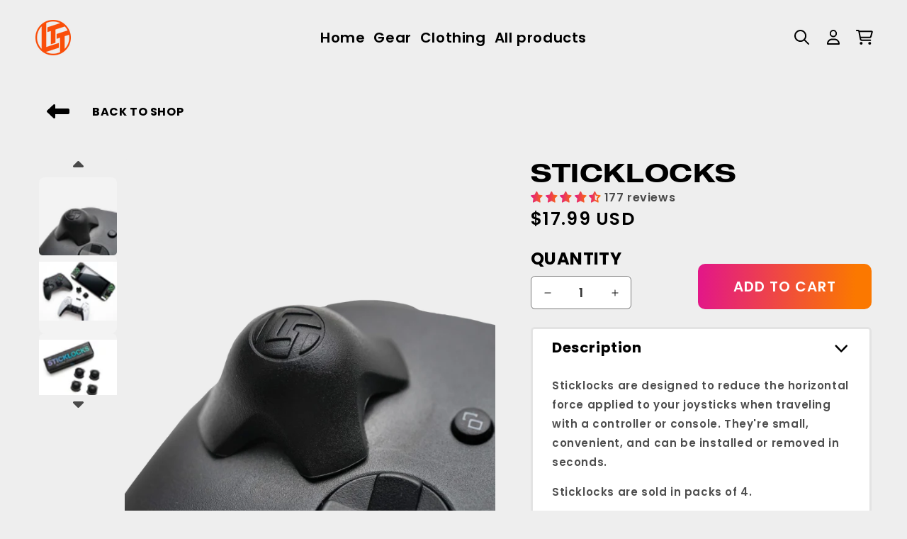

--- FILE ---
content_type: text/html; charset=utf-8
request_url: https://www.lttstore.com/products/sticklocks
body_size: 91610
content:

<!doctype html>
<html class="no-js darkmode" lang="en">
<head>

    
    
    
    
    
      
      
    
  
  <meta charset="utf-8">
  <meta http-equiv="X-UA-Compatible" content="IE=edge">
  <meta name="viewport" content="width=device-width,initial-scale=1">
  <meta name="theme-color" content="">
  <link rel="canonical" href="https://www.lttstore.com/products/sticklocks">
  <link rel="preconnect" href="https://cdn.shopify.com" crossorigin><link rel="icon" type="image/png" href="//www.lttstore.com/cdn/shop/files/favicon-32x32.png?crop=center&height=32&v=1614308376&width=32"><link rel="preconnect" href="https://fonts.shopifycdn.com" crossorigin><title>
    Sticklocks
 &ndash; LTTStore</title>

  
  <meta name="description" content="LTT Sticklocks prevent joystick drift during travel. Sold in 4-pack. Compatible with Switch, Steam Deck, PS, Xbox &amp; more. Not for Xbox Elite controllers.">
  

  

<meta property="og:site_name" content="LTTStore">
<meta property="og:url" content="https://www.lttstore.com/products/sticklocks">
<meta property="og:title" content="Sticklocks">
<meta property="og:type" content="product">
<meta property="og:description" content="LTT Sticklocks prevent joystick drift during travel. Sold in 4-pack. Compatible with Switch, Steam Deck, PS, Xbox &amp; more. Not for Xbox Elite controllers."><meta property="og:image" content="http://www.lttstore.com/cdn/shop/files/lttstore_StickLocks_TransparencyFile_738fdd22-77ba-4a34-91a8-11b1397084dd.png?v=1744234295">
  <meta property="og:image:secure_url" content="https://www.lttstore.com/cdn/shop/files/lttstore_StickLocks_TransparencyFile_738fdd22-77ba-4a34-91a8-11b1397084dd.png?v=1744234295">
  <meta property="og:image:width" content="1600">
  <meta property="og:image:height" content="1600"><meta property="og:price:amount" content="17.99">
  <meta property="og:price:currency" content="USD"><meta name="twitter:card" content="summary_large_image">
<meta name="twitter:title" content="Sticklocks">
<meta name="twitter:description" content="LTT Sticklocks prevent joystick drift during travel. Sold in 4-pack. Compatible with Switch, Steam Deck, PS, Xbox &amp; more. Not for Xbox Elite controllers.">


  <script src="//www.lttstore.com/cdn/shop/t/199/assets/jquery-3.6.0.min.js?v=115860211936397945481769757953"></script>
  <script src="//www.lttstore.com/cdn/shop/t/199/assets/fontawesome.all.min.js?v=174520587779208235821769757953" defer></script>
  <!-- <script src="https://kit.fontawesome.com/e58191a158.js" crossorigin="anonymous"></script> -->
  <script src="//www.lttstore.com/cdn/shop/t/199/assets/global.js?v=35543162523935549431769757953" defer="defer"></script>
  <script src="//www.lttstore.com/cdn/shop/t/199/assets/theme.js?v=90760026554364855641769757953"></script>
  <script src="//www.lttstore.com/cdn/shop/t/199/assets/accordion.js?v=22698145598327621721769757953"></script>

  <script src="//www.lttstore.com/cdn/shop/t/199/assets/ajaxinate.min.js?v=9622090901486479171769757953" type="text/javascript"></script>
  <script>window.performance && window.performance.mark && window.performance.mark('shopify.content_for_header.start');</script><meta name="google-site-verification" content="WAf8hJVKodbCkzUGUCuS0lXCRvx1I7OlSmXiRUL_a0Y">
<meta name="facebook-domain-verification" content="cjcuwm34iwwv5q5igc5vjivmor2pbd">
<meta id="shopify-digital-wallet" name="shopify-digital-wallet" content="/5845385314/digital_wallets/dialog">
<meta name="shopify-requires-components" content="true" product-ids="6869768503399,6869773123687">
<meta name="shopify-checkout-api-token" content="8a7902a1a193b6d3c8313730ee128478">
<meta id="in-context-paypal-metadata" data-shop-id="5845385314" data-venmo-supported="false" data-environment="production" data-locale="en_US" data-paypal-v4="true" data-currency="USD">
<link rel="alternate" hreflang="x-default" href="https://www.lttstore.com/products/sticklocks">
<link rel="alternate" hreflang="en-US" href="https://www.lttstore.com/products/sticklocks">
<link rel="alternate" hreflang="fr-US" href="https://www.lttstore.com/fr/products/sticklocks">
<link rel="alternate" type="application/json+oembed" href="https://www.lttstore.com/products/sticklocks.oembed">
<script async="async" src="/checkouts/internal/preloads.js?locale=en-US"></script>
<link rel="preconnect" href="https://shop.app" crossorigin="anonymous">
<script async="async" src="https://shop.app/checkouts/internal/preloads.js?locale=en-US&shop_id=5845385314" crossorigin="anonymous"></script>
<script id="apple-pay-shop-capabilities" type="application/json">{"shopId":5845385314,"countryCode":"CA","currencyCode":"USD","merchantCapabilities":["supports3DS"],"merchantId":"gid:\/\/shopify\/Shop\/5845385314","merchantName":"LTTStore","requiredBillingContactFields":["postalAddress","email"],"requiredShippingContactFields":["postalAddress","email"],"shippingType":"shipping","supportedNetworks":["visa","masterCard","amex","discover","jcb"],"total":{"type":"pending","label":"LTTStore","amount":"1.00"},"shopifyPaymentsEnabled":true,"supportsSubscriptions":true}</script>
<script id="shopify-features" type="application/json">{"accessToken":"8a7902a1a193b6d3c8313730ee128478","betas":["rich-media-storefront-analytics"],"domain":"www.lttstore.com","predictiveSearch":true,"shopId":5845385314,"locale":"en"}</script>
<script>var Shopify = Shopify || {};
Shopify.shop = "linus-tech-tips-store.myshopify.com";
Shopify.locale = "en";
Shopify.currency = {"active":"USD","rate":"1.0"};
Shopify.country = "US";
Shopify.theme = {"name":"Truespec-Dusk-2026_01_30","id":137032990823,"schema_name":"Dawn","schema_version":"5.0.0","theme_store_id":null,"role":"main"};
Shopify.theme.handle = "null";
Shopify.theme.style = {"id":null,"handle":null};
Shopify.cdnHost = "www.lttstore.com/cdn";
Shopify.routes = Shopify.routes || {};
Shopify.routes.root = "/";</script>
<script type="module">!function(o){(o.Shopify=o.Shopify||{}).modules=!0}(window);</script>
<script>!function(o){function n(){var o=[];function n(){o.push(Array.prototype.slice.apply(arguments))}return n.q=o,n}var t=o.Shopify=o.Shopify||{};t.loadFeatures=n(),t.autoloadFeatures=n()}(window);</script>
<script>
  window.ShopifyPay = window.ShopifyPay || {};
  window.ShopifyPay.apiHost = "shop.app\/pay";
  window.ShopifyPay.redirectState = "pending";
</script>
<script id="shop-js-analytics" type="application/json">{"pageType":"product"}</script>
<script defer="defer" async type="module" src="//www.lttstore.com/cdn/shopifycloud/shop-js/modules/v2/client.init-shop-cart-sync_BN7fPSNr.en.esm.js"></script>
<script defer="defer" async type="module" src="//www.lttstore.com/cdn/shopifycloud/shop-js/modules/v2/chunk.common_Cbph3Kss.esm.js"></script>
<script defer="defer" async type="module" src="//www.lttstore.com/cdn/shopifycloud/shop-js/modules/v2/chunk.modal_DKumMAJ1.esm.js"></script>
<script type="module">
  await import("//www.lttstore.com/cdn/shopifycloud/shop-js/modules/v2/client.init-shop-cart-sync_BN7fPSNr.en.esm.js");
await import("//www.lttstore.com/cdn/shopifycloud/shop-js/modules/v2/chunk.common_Cbph3Kss.esm.js");
await import("//www.lttstore.com/cdn/shopifycloud/shop-js/modules/v2/chunk.modal_DKumMAJ1.esm.js");

  window.Shopify.SignInWithShop?.initShopCartSync?.({"fedCMEnabled":true,"windoidEnabled":true});

</script>
<script>
  window.Shopify = window.Shopify || {};
  if (!window.Shopify.featureAssets) window.Shopify.featureAssets = {};
  window.Shopify.featureAssets['shop-js'] = {"shop-cart-sync":["modules/v2/client.shop-cart-sync_CJVUk8Jm.en.esm.js","modules/v2/chunk.common_Cbph3Kss.esm.js","modules/v2/chunk.modal_DKumMAJ1.esm.js"],"init-fed-cm":["modules/v2/client.init-fed-cm_7Fvt41F4.en.esm.js","modules/v2/chunk.common_Cbph3Kss.esm.js","modules/v2/chunk.modal_DKumMAJ1.esm.js"],"init-shop-email-lookup-coordinator":["modules/v2/client.init-shop-email-lookup-coordinator_Cc088_bR.en.esm.js","modules/v2/chunk.common_Cbph3Kss.esm.js","modules/v2/chunk.modal_DKumMAJ1.esm.js"],"init-windoid":["modules/v2/client.init-windoid_hPopwJRj.en.esm.js","modules/v2/chunk.common_Cbph3Kss.esm.js","modules/v2/chunk.modal_DKumMAJ1.esm.js"],"shop-button":["modules/v2/client.shop-button_B0jaPSNF.en.esm.js","modules/v2/chunk.common_Cbph3Kss.esm.js","modules/v2/chunk.modal_DKumMAJ1.esm.js"],"shop-cash-offers":["modules/v2/client.shop-cash-offers_DPIskqss.en.esm.js","modules/v2/chunk.common_Cbph3Kss.esm.js","modules/v2/chunk.modal_DKumMAJ1.esm.js"],"shop-toast-manager":["modules/v2/client.shop-toast-manager_CK7RT69O.en.esm.js","modules/v2/chunk.common_Cbph3Kss.esm.js","modules/v2/chunk.modal_DKumMAJ1.esm.js"],"init-shop-cart-sync":["modules/v2/client.init-shop-cart-sync_BN7fPSNr.en.esm.js","modules/v2/chunk.common_Cbph3Kss.esm.js","modules/v2/chunk.modal_DKumMAJ1.esm.js"],"init-customer-accounts-sign-up":["modules/v2/client.init-customer-accounts-sign-up_CfPf4CXf.en.esm.js","modules/v2/client.shop-login-button_DeIztwXF.en.esm.js","modules/v2/chunk.common_Cbph3Kss.esm.js","modules/v2/chunk.modal_DKumMAJ1.esm.js"],"pay-button":["modules/v2/client.pay-button_CgIwFSYN.en.esm.js","modules/v2/chunk.common_Cbph3Kss.esm.js","modules/v2/chunk.modal_DKumMAJ1.esm.js"],"init-customer-accounts":["modules/v2/client.init-customer-accounts_DQ3x16JI.en.esm.js","modules/v2/client.shop-login-button_DeIztwXF.en.esm.js","modules/v2/chunk.common_Cbph3Kss.esm.js","modules/v2/chunk.modal_DKumMAJ1.esm.js"],"avatar":["modules/v2/client.avatar_BTnouDA3.en.esm.js"],"init-shop-for-new-customer-accounts":["modules/v2/client.init-shop-for-new-customer-accounts_CsZy_esa.en.esm.js","modules/v2/client.shop-login-button_DeIztwXF.en.esm.js","modules/v2/chunk.common_Cbph3Kss.esm.js","modules/v2/chunk.modal_DKumMAJ1.esm.js"],"shop-follow-button":["modules/v2/client.shop-follow-button_BRMJjgGd.en.esm.js","modules/v2/chunk.common_Cbph3Kss.esm.js","modules/v2/chunk.modal_DKumMAJ1.esm.js"],"checkout-modal":["modules/v2/client.checkout-modal_B9Drz_yf.en.esm.js","modules/v2/chunk.common_Cbph3Kss.esm.js","modules/v2/chunk.modal_DKumMAJ1.esm.js"],"shop-login-button":["modules/v2/client.shop-login-button_DeIztwXF.en.esm.js","modules/v2/chunk.common_Cbph3Kss.esm.js","modules/v2/chunk.modal_DKumMAJ1.esm.js"],"lead-capture":["modules/v2/client.lead-capture_DXYzFM3R.en.esm.js","modules/v2/chunk.common_Cbph3Kss.esm.js","modules/v2/chunk.modal_DKumMAJ1.esm.js"],"shop-login":["modules/v2/client.shop-login_CA5pJqmO.en.esm.js","modules/v2/chunk.common_Cbph3Kss.esm.js","modules/v2/chunk.modal_DKumMAJ1.esm.js"],"payment-terms":["modules/v2/client.payment-terms_BxzfvcZJ.en.esm.js","modules/v2/chunk.common_Cbph3Kss.esm.js","modules/v2/chunk.modal_DKumMAJ1.esm.js"]};
</script>
<script>(function() {
  var isLoaded = false;
  function asyncLoad() {
    if (isLoaded) return;
    isLoaded = true;
    var urls = ["\/\/backinstock.useamp.com\/widget\/162847_1767157166.js?category=bis\u0026v=6\u0026shop=linus-tech-tips-store.myshopify.com","https:\/\/api.socialsnowball.io\/js\/referral.js?shop=linus-tech-tips-store.myshopify.com"];
    for (var i = 0; i < urls.length; i++) {
      var s = document.createElement('script');
      s.type = 'text/javascript';
      s.async = true;
      s.src = urls[i];
      var x = document.getElementsByTagName('script')[0];
      x.parentNode.insertBefore(s, x);
    }
  };
  if(window.attachEvent) {
    window.attachEvent('onload', asyncLoad);
  } else {
    window.addEventListener('load', asyncLoad, false);
  }
})();</script>
<script id="__st">var __st={"a":5845385314,"offset":-28800,"reqid":"ccaaf740-f408-4f66-816e-d61631932467-1769900998","pageurl":"www.lttstore.com\/products\/sticklocks","u":"30bd8003b3b9","p":"product","rtyp":"product","rid":6764485378151};</script>
<script>window.ShopifyPaypalV4VisibilityTracking = true;</script>
<script id="form-persister">!function(){'use strict';const t='contact',e='new_comment',n=[[t,t],['blogs',e],['comments',e],[t,'customer']],o='password',r='form_key',c=['recaptcha-v3-token','g-recaptcha-response','h-captcha-response',o],s=()=>{try{return window.sessionStorage}catch{return}},i='__shopify_v',u=t=>t.elements[r],a=function(){const t=[...n].map((([t,e])=>`form[action*='/${t}']:not([data-nocaptcha='true']) input[name='form_type'][value='${e}']`)).join(',');var e;return e=t,()=>e?[...document.querySelectorAll(e)].map((t=>t.form)):[]}();function m(t){const e=u(t);a().includes(t)&&(!e||!e.value)&&function(t){try{if(!s())return;!function(t){const e=s();if(!e)return;const n=u(t);if(!n)return;const o=n.value;o&&e.removeItem(o)}(t);const e=Array.from(Array(32),(()=>Math.random().toString(36)[2])).join('');!function(t,e){u(t)||t.append(Object.assign(document.createElement('input'),{type:'hidden',name:r})),t.elements[r].value=e}(t,e),function(t,e){const n=s();if(!n)return;const r=[...t.querySelectorAll(`input[type='${o}']`)].map((({name:t})=>t)),u=[...c,...r],a={};for(const[o,c]of new FormData(t).entries())u.includes(o)||(a[o]=c);n.setItem(e,JSON.stringify({[i]:1,action:t.action,data:a}))}(t,e)}catch(e){console.error('failed to persist form',e)}}(t)}const f=t=>{if('true'===t.dataset.persistBound)return;const e=function(t,e){const n=function(t){return'function'==typeof t.submit?t.submit:HTMLFormElement.prototype.submit}(t).bind(t);return function(){let t;return()=>{t||(t=!0,(()=>{try{e(),n()}catch(t){(t=>{console.error('form submit failed',t)})(t)}})(),setTimeout((()=>t=!1),250))}}()}(t,(()=>{m(t)}));!function(t,e){if('function'==typeof t.submit&&'function'==typeof e)try{t.submit=e}catch{}}(t,e),t.addEventListener('submit',(t=>{t.preventDefault(),e()})),t.dataset.persistBound='true'};!function(){function t(t){const e=(t=>{const e=t.target;return e instanceof HTMLFormElement?e:e&&e.form})(t);e&&m(e)}document.addEventListener('submit',t),document.addEventListener('DOMContentLoaded',(()=>{const e=a();for(const t of e)f(t);var n;n=document.body,new window.MutationObserver((t=>{for(const e of t)if('childList'===e.type&&e.addedNodes.length)for(const t of e.addedNodes)1===t.nodeType&&'FORM'===t.tagName&&a().includes(t)&&f(t)})).observe(n,{childList:!0,subtree:!0,attributes:!1}),document.removeEventListener('submit',t)}))}()}();</script>
<script integrity="sha256-4kQ18oKyAcykRKYeNunJcIwy7WH5gtpwJnB7kiuLZ1E=" data-source-attribution="shopify.loadfeatures" defer="defer" src="//www.lttstore.com/cdn/shopifycloud/storefront/assets/storefront/load_feature-a0a9edcb.js" crossorigin="anonymous"></script>
<script crossorigin="anonymous" defer="defer" src="//www.lttstore.com/cdn/shopifycloud/storefront/assets/shopify_pay/storefront-65b4c6d7.js?v=20250812"></script>
<script data-source-attribution="shopify.dynamic_checkout.dynamic.init">var Shopify=Shopify||{};Shopify.PaymentButton=Shopify.PaymentButton||{isStorefrontPortableWallets:!0,init:function(){window.Shopify.PaymentButton.init=function(){};var t=document.createElement("script");t.src="https://www.lttstore.com/cdn/shopifycloud/portable-wallets/latest/portable-wallets.en.js",t.type="module",document.head.appendChild(t)}};
</script>
<script data-source-attribution="shopify.dynamic_checkout.buyer_consent">
  function portableWalletsHideBuyerConsent(e){var t=document.getElementById("shopify-buyer-consent"),n=document.getElementById("shopify-subscription-policy-button");t&&n&&(t.classList.add("hidden"),t.setAttribute("aria-hidden","true"),n.removeEventListener("click",e))}function portableWalletsShowBuyerConsent(e){var t=document.getElementById("shopify-buyer-consent"),n=document.getElementById("shopify-subscription-policy-button");t&&n&&(t.classList.remove("hidden"),t.removeAttribute("aria-hidden"),n.addEventListener("click",e))}window.Shopify?.PaymentButton&&(window.Shopify.PaymentButton.hideBuyerConsent=portableWalletsHideBuyerConsent,window.Shopify.PaymentButton.showBuyerConsent=portableWalletsShowBuyerConsent);
</script>
<script data-source-attribution="shopify.dynamic_checkout.cart.bootstrap">document.addEventListener("DOMContentLoaded",(function(){function t(){return document.querySelector("shopify-accelerated-checkout-cart, shopify-accelerated-checkout")}if(t())Shopify.PaymentButton.init();else{new MutationObserver((function(e,n){t()&&(Shopify.PaymentButton.init(),n.disconnect())})).observe(document.body,{childList:!0,subtree:!0})}}));
</script>
<link id="shopify-accelerated-checkout-styles" rel="stylesheet" media="screen" href="https://www.lttstore.com/cdn/shopifycloud/portable-wallets/latest/accelerated-checkout-backwards-compat.css" crossorigin="anonymous">
<style id="shopify-accelerated-checkout-cart">
        #shopify-buyer-consent {
  margin-top: 1em;
  display: inline-block;
  width: 100%;
}

#shopify-buyer-consent.hidden {
  display: none;
}

#shopify-subscription-policy-button {
  background: none;
  border: none;
  padding: 0;
  text-decoration: underline;
  font-size: inherit;
  cursor: pointer;
}

#shopify-subscription-policy-button::before {
  box-shadow: none;
}

      </style>
<script id="sections-script" data-sections="product-recommendations,header,footer" defer="defer" src="//www.lttstore.com/cdn/shop/t/199/compiled_assets/scripts.js?v=25573"></script>
<script>window.performance && window.performance.mark && window.performance.mark('shopify.content_for_header.end');</script>


  <style data-shopify>
    #preview-bar-iframe {
      display: none;
    }
  @font-face {
  font-family: Poppins;
  font-weight: 600;
  font-style: normal;
  font-display: swap;
  src: url("//www.lttstore.com/cdn/fonts/poppins/poppins_n6.aa29d4918bc243723d56b59572e18228ed0786f6.woff2") format("woff2"),
       url("//www.lttstore.com/cdn/fonts/poppins/poppins_n6.5f815d845fe073750885d5b7e619ee00e8111208.woff") format("woff");
}

  @font-face {
  font-family: Poppins;
  font-weight: 700;
  font-style: normal;
  font-display: swap;
  src: url("//www.lttstore.com/cdn/fonts/poppins/poppins_n7.56758dcf284489feb014a026f3727f2f20a54626.woff2") format("woff2"),
       url("//www.lttstore.com/cdn/fonts/poppins/poppins_n7.f34f55d9b3d3205d2cd6f64955ff4b36f0cfd8da.woff") format("woff");
}

  @font-face {
  font-family: Poppins;
  font-weight: 600;
  font-style: italic;
  font-display: swap;
  src: url("//www.lttstore.com/cdn/fonts/poppins/poppins_i6.bb8044d6203f492888d626dafda3c2999253e8e9.woff2") format("woff2"),
       url("//www.lttstore.com/cdn/fonts/poppins/poppins_i6.e233dec1a61b1e7dead9f920159eda42280a02c3.woff") format("woff");
}

  @font-face {
  font-family: Poppins;
  font-weight: 700;
  font-style: italic;
  font-display: swap;
  src: url("//www.lttstore.com/cdn/fonts/poppins/poppins_i7.42fd71da11e9d101e1e6c7932199f925f9eea42d.woff2") format("woff2"),
       url("//www.lttstore.com/cdn/fonts/poppins/poppins_i7.ec8499dbd7616004e21155106d13837fff4cf556.woff") format("woff");
}

  @font-face {
  font-family: Poppins;
  font-weight: 600;
  font-style: normal;
  font-display: swap;
  src: url("//www.lttstore.com/cdn/fonts/poppins/poppins_n6.aa29d4918bc243723d56b59572e18228ed0786f6.woff2") format("woff2"),
       url("//www.lttstore.com/cdn/fonts/poppins/poppins_n6.5f815d845fe073750885d5b7e619ee00e8111208.woff") format("woff");
}


  :root {
  --font-body-family: Poppins, sans-serif;
  --font-body-style: normal;
  --font-body-weight: 600;
  --font-body-weight-bold: 900;

  --font-heading-family: Poppins, sans-serif;
  --font-heading-style: normal;
  --font-heading-weight: 600;

  --font-body-scale: 1.0;
  --font-heading-scale: 1.0;
  --color-shadow: 18, 18, 18;
  --color-base-background-1: 255, 255, 255;
  --color-base-background-2: 243, 243, 243;
  --color-base-solid-button-labels: 255, 255, 255;
  --color-base-outline-button-labels: 18, 18, 18;
  --color-base-accent-1: 18, 18, 18;
  --color-base-accent-2: 24, 120, 185;
  --payment-terms-background-color: #ffffff;

  --gradient-base-background-1: #ffffff;
  --gradient-base-background-2: #f3f3f3;
  --gradient-base-accent-1: #121212;
  --gradient-base-accent-2: #1878b9;

  --media-padding: px;
  --media-border-opacity: 0.05;
  --media-border-width: 1px;
  --media-radius: 0px;
  --media-shadow-opacity: 0.0;
  --media-shadow-horizontal-offset: 0px;
  --media-shadow-vertical-offset: 0px;
  --media-shadow-blur-radius: 5px;

  --page-width: 180rem;
  --page-width-margin: 0rem;

  --card-image-padding: 0.0rem;
  --card-corner-radius: 1.4rem;
  --card-text-alignment: center;
  --card-border-width: 0.0rem;
  --card-border-opacity: 0.1;
  --card-shadow-opacity: 0.0;
  --card-shadow-horizontal-offset: 0.0rem;
  --card-shadow-vertical-offset: 0.4rem;
  --card-shadow-blur-radius: 0.5rem;

  --badge-corner-radius: 4.0rem;

  --popup-border-width: 1px;
  --popup-border-opacity: 0.1;
  --popup-corner-radius: 8px;
  --popup-shadow-opacity: 0.0;
  --popup-shadow-horizontal-offset: 0px;
  --popup-shadow-vertical-offset: 4px;
  --popup-shadow-blur-radius: 5px;

  --drawer-border-width: 1px;
  --drawer-border-opacity: 0.1;
  --drawer-shadow-opacity: 0.0;
  --drawer-shadow-horizontal-offset: 0px;
  --drawer-shadow-vertical-offset: 4px;
  --drawer-shadow-blur-radius: 5px;

  --spacing-sections-desktop: 0px;
  --spacing-sections-mobile: 0px; --grid-desktop-vertical-spacing: 40px; --grid-desktop-horizontal-spacing: 8px;
    --grid-mobile-vertical-spacing: 20px;
    --grid-mobile-horizontal-spacing: 4px;
    --text-boxes-border-opacity: 0.1;
    --text-boxes-border-width: 0px; --text-boxes-radius: 0px; --text-boxes-shadow-opacity: 0.0; --text-boxes-shadow-horizontal-offset: 0px;
    --text-boxes-shadow-vertical-offset: 4px;
    --text-boxes-shadow-blur-radius: 5px; --buttons-radius: 0px; --buttons-radius-outset: 1px;
    --buttons-border-width: 1px;
    --buttons-border-opacity: 1.0;
    --buttons-shadow-opacity: 0.0;
    --buttons-shadow-horizontal-offset: 0px;
    --buttons-shadow-vertical-offset: 4px;
    --buttons-shadow-blur-radius: 5px;
    --buttons-border-offset: 0px;

    --inputs-radius: 0px;
    --inputs-border-width: 1px;
    --inputs-border-opacity: 0.55;
    --inputs-shadow-opacity: 0.0;
    --inputs-shadow-horizontal-offset: 0px;
    --inputs-margin-offset: 0px;
    --inputs-shadow-vertical-offset: 4px;
    --inputs-shadow-blur-radius: 5px;
    --inputs-radius-outset: 0px;

    --variant-pills-radius: 40px;
    --variant-pills-border-width: 1px;
    --variant-pills-border-opacity: 0.55;
    --variant-pills-shadow-opacity: 0.0;
    --variant-pills-shadow-horizontal-offset: 0px;
    --variant-pills-shadow-vertical-offset: 4px;
    --variant-pills-shadow-blur-radius: 5px;
    }

    *,
    *::before,
    *::after {
    box-sizing: inherit;
    }
    
    html {
    box-sizing: border-box;
    font-size: calc(var(--font-body-scale) * 62.5%);
    height: 100%;
    }

    body {
    display: grid;
    grid-template-rows: auto auto 1fr auto;
    grid-template-columns: 100%;
    min-height: 100%;
    margin: 0;
    font-size: 1.5rem;
    letter-spacing: 0.06rem;
    line-height: calc(1 + 0.8 / var(--font-body-scale));
    font-family: var(--font-body-family);
    font-style: var(--font-body-style);
    font-weight: var(--font-body-weight);
    }

    @media screen and (min-width: 750px) {
    body {
    font-size: 1.6rem;
    }
    }
    </style>

    <link href="//www.lttstore.com/cdn/shop/t/199/assets/base.css?v=42160110086207409061769757953" rel="stylesheet" type="text/css" media="all" />
    <link href="//www.lttstore.com/cdn/shop/t/199/assets/theme.css?v=84912931913874662911769757953" rel="stylesheet" type="text/css" media="all" />
<link rel="preload" as="font" href="//www.lttstore.com/cdn/fonts/poppins/poppins_n6.aa29d4918bc243723d56b59572e18228ed0786f6.woff2" type="font/woff2" crossorigin><link rel="preload" as="font" href="//www.lttstore.com/cdn/fonts/poppins/poppins_n6.aa29d4918bc243723d56b59572e18228ed0786f6.woff2" type="font/woff2" crossorigin ><link rel="stylesheet" href="//www.lttstore.com/cdn/shop/t/199/assets/component-predictive-search.css?v=165644661289088488651769757953" media="print"
      onload="this.media='all'"><script>document.documentElement.className = document.documentElement.className.replace('no-js', 'js');
      if (Shopify.designMode) {
        document.documentElement.classList.add('shopify-design-mode');
      }
    </script>
    
<!-- Reddit Pixel -->
<script>
!function(w,d){if(!w.rdt){var p=w.rdt=function(){p.sendEvent?p.sendEvent.apply(p,arguments):p.callQueue.push(arguments)};p.callQueue=[];var t=d.createElement("script");t.src="https://www.redditstatic.com/ads/pixel.js",t.async=!0;var s=d.getElementsByTagName("script")[0];s.parentNode.insertBefore(t,s)}}(window,document);rdt('init','a2_i5t7rjf47l21');rdt('track', 'PageVisit');
</script>
<!-- DO NOT MODIFY UNLESS TO REPLACE A USER IDENTIFIER -->
<!-- End Reddit Pixel -->

<!-- BEGIN app block: shopify://apps/judge-me-reviews/blocks/judgeme_core/61ccd3b1-a9f2-4160-9fe9-4fec8413e5d8 --><!-- Start of Judge.me Core -->






<link rel="dns-prefetch" href="https://cdnwidget.judge.me">
<link rel="dns-prefetch" href="https://cdn.judge.me">
<link rel="dns-prefetch" href="https://cdn1.judge.me">
<link rel="dns-prefetch" href="https://api.judge.me">

<script data-cfasync='false' class='jdgm-settings-script'>window.jdgmSettings={"pagination":5,"disable_web_reviews":true,"badge_no_review_text":"No reviews","badge_n_reviews_text":"{{ n }} review/reviews","hide_badge_preview_if_no_reviews":true,"badge_hide_text":false,"enforce_center_preview_badge":false,"widget_title":"Customer Reviews","widget_open_form_text":"Write a review","widget_close_form_text":"Cancel review","widget_refresh_page_text":"Refresh page","widget_summary_text":"Based on {{ number_of_reviews }} review/reviews","widget_no_review_text":"Be the first to write a review","widget_name_field_text":"Display name","widget_verified_name_field_text":"Verified Name (public)","widget_name_placeholder_text":"Display name","widget_required_field_error_text":"This field is required.","widget_email_field_text":"Email address","widget_verified_email_field_text":"Verified Email (private, can not be edited)","widget_email_placeholder_text":"Your email address","widget_email_field_error_text":"Please enter a valid email address.","widget_rating_field_text":"Rating","widget_review_title_field_text":"Review Title","widget_review_title_placeholder_text":"Give your review a title","widget_review_body_field_text":"Review content","widget_review_body_placeholder_text":"Start writing here...","widget_pictures_field_text":"Picture/Video (optional)","widget_submit_review_text":"Submit Review","widget_submit_verified_review_text":"Submit Verified Review","widget_submit_success_msg_with_auto_publish":"Thank you! Please refresh the page in a few moments to see your review. You can remove or edit your review by logging into \u003ca href='https://judge.me/login' target='_blank' rel='nofollow noopener'\u003eJudge.me\u003c/a\u003e","widget_submit_success_msg_no_auto_publish":"Thank you! Your review will be published as soon as it is approved by the shop admin. You can remove or edit your review by logging into \u003ca href='https://judge.me/login' target='_blank' rel='nofollow noopener'\u003eJudge.me\u003c/a\u003e","widget_show_default_reviews_out_of_total_text":"Showing {{ n_reviews_shown }} out of {{ n_reviews }} reviews.","widget_show_all_link_text":"Show all","widget_show_less_link_text":"Show less","widget_author_said_text":"{{ reviewer_name }} said:","widget_days_text":"{{ n }} days ago","widget_weeks_text":"{{ n }} week/weeks ago","widget_months_text":"{{ n }} month/months ago","widget_years_text":"{{ n }} year/years ago","widget_yesterday_text":"Yesterday","widget_today_text":"Today","widget_replied_text":"\u003e\u003e {{ shop_name }} replied:","widget_read_more_text":"Read more","widget_reviewer_name_as_initial":"last_initial","widget_rating_filter_color":"#fa4d0a","widget_rating_filter_see_all_text":"See all reviews","widget_sorting_most_recent_text":"Most Recent","widget_sorting_highest_rating_text":"Highest Rating","widget_sorting_lowest_rating_text":"Lowest Rating","widget_sorting_with_pictures_text":"Only Pictures","widget_sorting_most_helpful_text":"Most Helpful","widget_open_question_form_text":"Ask a question","widget_reviews_subtab_text":"Reviews","widget_questions_subtab_text":"Questions","widget_question_label_text":"Question","widget_answer_label_text":"Answer","widget_question_placeholder_text":"Write your question here","widget_submit_question_text":"Submit Question","widget_question_submit_success_text":"Thank you for your question! We will notify you once it gets answered.","verified_badge_text":"Verified","verified_badge_bg_color":"","verified_badge_text_color":"","verified_badge_placement":"left-of-reviewer-name","widget_review_max_height":"","widget_hide_border":false,"widget_social_share":false,"widget_thumb":true,"widget_review_location_show":true,"widget_location_format":"country_iso_code","all_reviews_include_out_of_store_products":true,"all_reviews_out_of_store_text":"(out of store)","all_reviews_pagination":100,"all_reviews_product_name_prefix_text":"about","enable_review_pictures":false,"enable_question_anwser":false,"widget_theme":"","review_date_format":"mm/dd/yyyy","default_sort_method":"most-recent","widget_product_reviews_subtab_text":"Product Reviews","widget_shop_reviews_subtab_text":"Shop Reviews","widget_other_products_reviews_text":"Reviews for other products","widget_store_reviews_subtab_text":"Store reviews","widget_no_store_reviews_text":"This store hasn't received any reviews yet","widget_web_restriction_product_reviews_text":"This product hasn't received any reviews yet","widget_no_items_text":"No items found","widget_show_more_text":"Show more","widget_write_a_store_review_text":"Write a Store Review","widget_other_languages_heading":"Reviews in Other Languages","widget_translate_review_text":"Translate review to {{ language }}","widget_translating_review_text":"Translating...","widget_show_original_translation_text":"Show original ({{ language }})","widget_translate_review_failed_text":"Review couldn't be translated.","widget_translate_review_retry_text":"Retry","widget_translate_review_try_again_later_text":"Try again later","show_product_url_for_grouped_product":true,"widget_sorting_pictures_first_text":"Pictures First","show_pictures_on_all_rev_page_mobile":false,"show_pictures_on_all_rev_page_desktop":false,"floating_tab_hide_mobile_install_preference":false,"floating_tab_button_name":"★ Reviews","floating_tab_title":"Let customers speak for us","floating_tab_button_color":"","floating_tab_button_background_color":"","floating_tab_url":"","floating_tab_url_enabled":false,"floating_tab_tab_style":"text","all_reviews_text_badge_text":"Customers rate us {{ shop.metafields.judgeme.all_reviews_rating | round: 1 }}/5 based on {{ shop.metafields.judgeme.all_reviews_count }} reviews.","all_reviews_text_badge_text_branded_style":"{{ shop.metafields.judgeme.all_reviews_rating | round: 1 }} out of 5 stars based on {{ shop.metafields.judgeme.all_reviews_count }} reviews","is_all_reviews_text_badge_a_link":false,"show_stars_for_all_reviews_text_badge":false,"all_reviews_text_badge_url":"","all_reviews_text_style":"text","all_reviews_text_color_style":"judgeme_brand_color","all_reviews_text_color":"#108474","all_reviews_text_show_jm_brand":true,"featured_carousel_show_header":true,"featured_carousel_title":"Let customers speak for us","testimonials_carousel_title":"Customers are saying","videos_carousel_title":"Real customer stories","cards_carousel_title":"Customers are saying","featured_carousel_count_text":"from {{ n }} reviews","featured_carousel_add_link_to_all_reviews_page":false,"featured_carousel_url":"","featured_carousel_show_images":false,"featured_carousel_autoslide_interval":5,"featured_carousel_arrows_on_the_sides":false,"featured_carousel_height":250,"featured_carousel_width":80,"featured_carousel_image_size":0,"featured_carousel_image_height":250,"featured_carousel_arrow_color":"#eeeeee","verified_count_badge_style":"vintage","verified_count_badge_orientation":"horizontal","verified_count_badge_color_style":"judgeme_brand_color","verified_count_badge_color":"#108474","is_verified_count_badge_a_link":false,"verified_count_badge_url":"","verified_count_badge_show_jm_brand":true,"widget_rating_preset_default":5,"widget_first_sub_tab":"product-reviews","widget_show_histogram":true,"widget_histogram_use_custom_color":true,"widget_pagination_use_custom_color":false,"widget_star_use_custom_color":false,"widget_verified_badge_use_custom_color":false,"widget_write_review_use_custom_color":false,"picture_reminder_submit_button":"Upload Pictures","enable_review_videos":false,"mute_video_by_default":false,"widget_sorting_videos_first_text":"Videos First","widget_review_pending_text":"Pending","featured_carousel_items_for_large_screen":3,"social_share_options_order":"Facebook,Twitter","remove_microdata_snippet":true,"disable_json_ld":false,"enable_json_ld_products":false,"preview_badge_show_question_text":true,"preview_badge_no_question_text":"No questions","preview_badge_n_question_text":"{{ number_of_questions }} question/questions","qa_badge_show_icon":true,"qa_badge_icon_color":"#f1105b","qa_badge_position":"same-row","remove_judgeme_branding":true,"widget_add_search_bar":true,"widget_search_bar_placeholder":"Search","widget_sorting_verified_only_text":"Verified only","featured_carousel_theme":"vertical","featured_carousel_show_rating":true,"featured_carousel_show_title":true,"featured_carousel_show_body":true,"featured_carousel_show_date":false,"featured_carousel_show_reviewer":true,"featured_carousel_show_product":false,"featured_carousel_header_background_color":"#108474","featured_carousel_header_text_color":"#ffffff","featured_carousel_name_product_separator":"reviewed","featured_carousel_full_star_background":"#108474","featured_carousel_empty_star_background":"#dadada","featured_carousel_vertical_theme_background":"#f9fafb","featured_carousel_verified_badge_enable":false,"featured_carousel_verified_badge_color":"#108474","featured_carousel_border_style":"round","featured_carousel_review_line_length_limit":3,"featured_carousel_more_reviews_button_text":"Read more reviews","featured_carousel_view_product_button_text":"View product","all_reviews_page_load_reviews_on":"scroll","all_reviews_page_load_more_text":"Load More Reviews","disable_fb_tab_reviews":false,"enable_ajax_cdn_cache":false,"widget_public_name_text":"displayed publicly like","default_reviewer_name":"John Smith","default_reviewer_name_has_non_latin":true,"widget_reviewer_anonymous":"Anonymous","medals_widget_title":"Judge.me Review Medals","medals_widget_background_color":"#f9fafb","medals_widget_position":"footer_all_pages","medals_widget_border_color":"#f9fafb","medals_widget_verified_text_position":"left","medals_widget_use_monochromatic_version":false,"medals_widget_elements_color":"#108474","show_reviewer_avatar":true,"widget_invalid_yt_video_url_error_text":"Not a YouTube video URL","widget_max_length_field_error_text":"Please enter no more than {0} characters.","widget_show_country_flag":true,"widget_show_collected_via_shop_app":true,"widget_verified_by_shop_badge_style":"light","widget_verified_by_shop_text":"Verified by Shop","widget_show_photo_gallery":false,"widget_load_with_code_splitting":true,"widget_ugc_install_preference":false,"widget_ugc_title":"Made by us, Shared by you","widget_ugc_subtitle":"Tag us to see your picture featured in our page","widget_ugc_arrows_color":"#ffffff","widget_ugc_primary_button_text":"Buy Now","widget_ugc_primary_button_background_color":"#108474","widget_ugc_primary_button_text_color":"#ffffff","widget_ugc_primary_button_border_width":"0","widget_ugc_primary_button_border_style":"none","widget_ugc_primary_button_border_color":"#108474","widget_ugc_primary_button_border_radius":"25","widget_ugc_secondary_button_text":"Load More","widget_ugc_secondary_button_background_color":"#ffffff","widget_ugc_secondary_button_text_color":"#108474","widget_ugc_secondary_button_border_width":"2","widget_ugc_secondary_button_border_style":"solid","widget_ugc_secondary_button_border_color":"#108474","widget_ugc_secondary_button_border_radius":"25","widget_ugc_reviews_button_text":"View Reviews","widget_ugc_reviews_button_background_color":"#ffffff","widget_ugc_reviews_button_text_color":"#108474","widget_ugc_reviews_button_border_width":"2","widget_ugc_reviews_button_border_style":"solid","widget_ugc_reviews_button_border_color":"#108474","widget_ugc_reviews_button_border_radius":"25","widget_ugc_reviews_button_link_to":"judgeme-reviews-page","widget_ugc_show_post_date":true,"widget_ugc_max_width":"800","widget_rating_metafield_value_type":true,"widget_primary_color":"#000000","widget_enable_secondary_color":false,"widget_secondary_color":"#edf5f5","widget_summary_average_rating_text":"{{ average_rating }} out of 5","widget_media_grid_title":"Customer photos \u0026 videos","widget_media_grid_see_more_text":"See more","widget_round_style":false,"widget_show_product_medals":false,"widget_verified_by_judgeme_text":"Verified by Judge.me","widget_show_store_medals":true,"widget_verified_by_judgeme_text_in_store_medals":"Verified by Judge.me","widget_media_field_exceed_quantity_message":"Sorry, we can only accept {{ max_media }} for one review.","widget_media_field_exceed_limit_message":"{{ file_name }} is too large, please select a {{ media_type }} less than {{ size_limit }}MB.","widget_review_submitted_text":"Review Submitted!","widget_question_submitted_text":"Question Submitted!","widget_close_form_text_question":"Cancel","widget_write_your_answer_here_text":"Write your answer here","widget_enabled_branded_link":true,"widget_show_collected_by_judgeme":false,"widget_reviewer_name_color":"","widget_write_review_text_color":"","widget_write_review_bg_color":"","widget_collected_by_judgeme_text":"collected by Judge.me","widget_pagination_type":"standard","widget_load_more_text":"Load More","widget_load_more_color":"#108474","widget_full_review_text":"Full Review","widget_read_more_reviews_text":"Read More Reviews","widget_read_questions_text":"Read Questions","widget_questions_and_answers_text":"Questions \u0026 Answers","widget_verified_by_text":"Verified by","widget_verified_text":"Verified","widget_number_of_reviews_text":"{{ number_of_reviews }} reviews","widget_back_button_text":"Back","widget_next_button_text":"Next","widget_custom_forms_filter_button":"Filters","custom_forms_style":"vertical","widget_show_review_information":false,"how_reviews_are_collected":"How reviews are collected?","widget_show_review_keywords":false,"widget_gdpr_statement":"How we use your data: We'll only contact you about the review you left, and only if necessary. By submitting your review, you agree to Judge.me's \u003ca href='https://judge.me/terms' target='_blank' rel='nofollow noopener'\u003eterms\u003c/a\u003e, \u003ca href='https://judge.me/privacy' target='_blank' rel='nofollow noopener'\u003eprivacy\u003c/a\u003e and \u003ca href='https://judge.me/content-policy' target='_blank' rel='nofollow noopener'\u003econtent\u003c/a\u003e policies.","widget_multilingual_sorting_enabled":false,"widget_translate_review_content_enabled":false,"widget_translate_review_content_method":"manual","popup_widget_review_selection":"automatically_with_pictures","popup_widget_round_border_style":true,"popup_widget_show_title":true,"popup_widget_show_body":true,"popup_widget_show_reviewer":false,"popup_widget_show_product":true,"popup_widget_show_pictures":true,"popup_widget_use_review_picture":true,"popup_widget_show_on_home_page":true,"popup_widget_show_on_product_page":true,"popup_widget_show_on_collection_page":true,"popup_widget_show_on_cart_page":true,"popup_widget_position":"bottom_left","popup_widget_first_review_delay":5,"popup_widget_duration":5,"popup_widget_interval":5,"popup_widget_review_count":5,"popup_widget_hide_on_mobile":true,"review_snippet_widget_round_border_style":true,"review_snippet_widget_card_color":"#FFFFFF","review_snippet_widget_slider_arrows_background_color":"#FFFFFF","review_snippet_widget_slider_arrows_color":"#000000","review_snippet_widget_star_color":"#108474","show_product_variant":false,"all_reviews_product_variant_label_text":"Variant: ","widget_show_verified_branding":false,"widget_ai_summary_title":"Customers say","widget_ai_summary_disclaimer":"AI-powered review summary based on recent customer reviews","widget_show_ai_summary":false,"widget_show_ai_summary_bg":false,"widget_show_review_title_input":true,"redirect_reviewers_invited_via_email":"review_widget","request_store_review_after_product_review":false,"request_review_other_products_in_order":false,"review_form_color_scheme":"default","review_form_corner_style":"square","review_form_star_color":{},"review_form_text_color":"#333333","review_form_background_color":"#ffffff","review_form_field_background_color":"#fafafa","review_form_button_color":{},"review_form_button_text_color":"#ffffff","review_form_modal_overlay_color":"#000000","review_content_screen_title_text":"How would you rate this product?","review_content_introduction_text":"We would love it if you would share a bit about your experience.","store_review_form_title_text":"How would you rate this store?","store_review_form_introduction_text":"We would love it if you would share a bit about your experience.","show_review_guidance_text":true,"one_star_review_guidance_text":"Poor","five_star_review_guidance_text":"Great","customer_information_screen_title_text":"About you","customer_information_introduction_text":"Please tell us more about you.","custom_questions_screen_title_text":"Your experience in more detail","custom_questions_introduction_text":"Here are a few questions to help us understand more about your experience.","review_submitted_screen_title_text":"Thanks for your review!","review_submitted_screen_thank_you_text":"We are processing it and it will appear on the store soon.","review_submitted_screen_email_verification_text":"Please confirm your email by clicking the link we just sent you. This helps us keep reviews authentic.","review_submitted_request_store_review_text":"Would you like to share your experience of shopping with us?","review_submitted_review_other_products_text":"Would you like to review these products?","store_review_screen_title_text":"Would you like to share your experience of shopping with us?","store_review_introduction_text":"We value your feedback and use it to improve. Please share any thoughts or suggestions you have.","reviewer_media_screen_title_picture_text":"Share a picture","reviewer_media_introduction_picture_text":"Upload a photo to support your review.","reviewer_media_screen_title_video_text":"Share a video","reviewer_media_introduction_video_text":"Upload a video to support your review.","reviewer_media_screen_title_picture_or_video_text":"Share a picture or video","reviewer_media_introduction_picture_or_video_text":"Upload a photo or video to support your review.","reviewer_media_youtube_url_text":"Paste your Youtube URL here","advanced_settings_next_step_button_text":"Next","advanced_settings_close_review_button_text":"Close","modal_write_review_flow":false,"write_review_flow_required_text":"Required","write_review_flow_privacy_message_text":"We respect your privacy.","write_review_flow_anonymous_text":"Post review as anonymous","write_review_flow_visibility_text":"This won't be visible to other customers.","write_review_flow_multiple_selection_help_text":"Select as many as you like","write_review_flow_single_selection_help_text":"Select one option","write_review_flow_required_field_error_text":"This field is required","write_review_flow_invalid_email_error_text":"Please enter a valid email address","write_review_flow_max_length_error_text":"Max. {{ max_length }} characters.","write_review_flow_media_upload_text":"\u003cb\u003eClick to upload\u003c/b\u003e or drag and drop","write_review_flow_gdpr_statement":"We'll only contact you about your review if necessary. By submitting your review, you agree to our \u003ca href='https://judge.me/terms' target='_blank' rel='nofollow noopener'\u003eterms and conditions\u003c/a\u003e and \u003ca href='https://judge.me/privacy' target='_blank' rel='nofollow noopener'\u003eprivacy policy\u003c/a\u003e.","rating_only_reviews_enabled":false,"show_negative_reviews_help_screen":false,"new_review_flow_help_screen_rating_threshold":3,"negative_review_resolution_screen_title_text":"Tell us more","negative_review_resolution_text":"Your experience matters to us. If there were issues with your purchase, we're here to help. Feel free to reach out to us, we'd love the opportunity to make things right.","negative_review_resolution_button_text":"Contact us","negative_review_resolution_proceed_with_review_text":"Leave a review","negative_review_resolution_subject":"Issue with purchase from {{ shop_name }}.{{ order_name }}","preview_badge_collection_page_install_status":false,"widget_review_custom_css":"","preview_badge_custom_css":"","preview_badge_stars_count":"5-stars","featured_carousel_custom_css":"","floating_tab_custom_css":"","all_reviews_widget_custom_css":"","medals_widget_custom_css":"","verified_badge_custom_css":"","all_reviews_text_custom_css":"","transparency_badges_collected_via_store_invite":false,"transparency_badges_from_another_provider":false,"transparency_badges_collected_from_store_visitor":false,"transparency_badges_collected_by_verified_review_provider":false,"transparency_badges_earned_reward":false,"transparency_badges_collected_via_store_invite_text":"Review collected via store invitation","transparency_badges_from_another_provider_text":"Review collected from another provider","transparency_badges_collected_from_store_visitor_text":"Review collected from a store visitor","transparency_badges_written_in_google_text":"Review written in Google","transparency_badges_written_in_etsy_text":"Review written in Etsy","transparency_badges_written_in_shop_app_text":"Review written in Shop App","transparency_badges_earned_reward_text":"Review earned a reward for future purchase","product_review_widget_per_page":10,"widget_store_review_label_text":"Review about the store","checkout_comment_extension_title_on_product_page":"Customer Comments","checkout_comment_extension_num_latest_comment_show":5,"checkout_comment_extension_format":"name_and_timestamp","checkout_comment_customer_name":"last_initial","checkout_comment_comment_notification":true,"preview_badge_collection_page_install_preference":false,"preview_badge_home_page_install_preference":false,"preview_badge_product_page_install_preference":true,"review_widget_install_preference":"","review_carousel_install_preference":false,"floating_reviews_tab_install_preference":"none","verified_reviews_count_badge_install_preference":false,"all_reviews_text_install_preference":false,"review_widget_best_location":true,"judgeme_medals_install_preference":false,"review_widget_revamp_enabled":false,"review_widget_qna_enabled":false,"review_widget_header_theme":"minimal","review_widget_widget_title_enabled":true,"review_widget_header_text_size":"medium","review_widget_header_text_weight":"regular","review_widget_average_rating_style":"compact","review_widget_bar_chart_enabled":true,"review_widget_bar_chart_type":"numbers","review_widget_bar_chart_style":"standard","review_widget_expanded_media_gallery_enabled":false,"review_widget_reviews_section_theme":"standard","review_widget_image_style":"thumbnails","review_widget_review_image_ratio":"square","review_widget_stars_size":"medium","review_widget_verified_badge":"standard_text","review_widget_review_title_text_size":"medium","review_widget_review_text_size":"medium","review_widget_review_text_length":"medium","review_widget_number_of_columns_desktop":3,"review_widget_carousel_transition_speed":5,"review_widget_custom_questions_answers_display":"always","review_widget_button_text_color":"#FFFFFF","review_widget_text_color":"#000000","review_widget_lighter_text_color":"#7B7B7B","review_widget_corner_styling":"soft","review_widget_review_word_singular":"review","review_widget_review_word_plural":"reviews","review_widget_voting_label":"Helpful?","review_widget_shop_reply_label":"Reply from {{ shop_name }}:","review_widget_filters_title":"Filters","qna_widget_question_word_singular":"Question","qna_widget_question_word_plural":"Questions","qna_widget_answer_reply_label":"Answer from {{ answerer_name }}:","qna_content_screen_title_text":"Ask a question about this product","qna_widget_question_required_field_error_text":"Please enter your question.","qna_widget_flow_gdpr_statement":"We'll only contact you about your question if necessary. By submitting your question, you agree to our \u003ca href='https://judge.me/terms' target='_blank' rel='nofollow noopener'\u003eterms and conditions\u003c/a\u003e and \u003ca href='https://judge.me/privacy' target='_blank' rel='nofollow noopener'\u003eprivacy policy\u003c/a\u003e.","qna_widget_question_submitted_text":"Thanks for your question!","qna_widget_close_form_text_question":"Close","qna_widget_question_submit_success_text":"We’ll notify you by email when your question is answered.","all_reviews_widget_v2025_enabled":false,"all_reviews_widget_v2025_header_theme":"default","all_reviews_widget_v2025_widget_title_enabled":true,"all_reviews_widget_v2025_header_text_size":"medium","all_reviews_widget_v2025_header_text_weight":"regular","all_reviews_widget_v2025_average_rating_style":"compact","all_reviews_widget_v2025_bar_chart_enabled":true,"all_reviews_widget_v2025_bar_chart_type":"numbers","all_reviews_widget_v2025_bar_chart_style":"standard","all_reviews_widget_v2025_expanded_media_gallery_enabled":false,"all_reviews_widget_v2025_show_store_medals":true,"all_reviews_widget_v2025_show_photo_gallery":true,"all_reviews_widget_v2025_show_review_keywords":false,"all_reviews_widget_v2025_show_ai_summary":false,"all_reviews_widget_v2025_show_ai_summary_bg":false,"all_reviews_widget_v2025_add_search_bar":false,"all_reviews_widget_v2025_default_sort_method":"most-recent","all_reviews_widget_v2025_reviews_per_page":10,"all_reviews_widget_v2025_reviews_section_theme":"default","all_reviews_widget_v2025_image_style":"thumbnails","all_reviews_widget_v2025_review_image_ratio":"square","all_reviews_widget_v2025_stars_size":"medium","all_reviews_widget_v2025_verified_badge":"bold_badge","all_reviews_widget_v2025_review_title_text_size":"medium","all_reviews_widget_v2025_review_text_size":"medium","all_reviews_widget_v2025_review_text_length":"medium","all_reviews_widget_v2025_number_of_columns_desktop":3,"all_reviews_widget_v2025_carousel_transition_speed":5,"all_reviews_widget_v2025_custom_questions_answers_display":"always","all_reviews_widget_v2025_show_product_variant":false,"all_reviews_widget_v2025_show_reviewer_avatar":true,"all_reviews_widget_v2025_reviewer_name_as_initial":"","all_reviews_widget_v2025_review_location_show":false,"all_reviews_widget_v2025_location_format":"","all_reviews_widget_v2025_show_country_flag":false,"all_reviews_widget_v2025_verified_by_shop_badge_style":"light","all_reviews_widget_v2025_social_share":false,"all_reviews_widget_v2025_social_share_options_order":"Facebook,Twitter,LinkedIn,Pinterest","all_reviews_widget_v2025_pagination_type":"standard","all_reviews_widget_v2025_button_text_color":"#FFFFFF","all_reviews_widget_v2025_text_color":"#000000","all_reviews_widget_v2025_lighter_text_color":"#7B7B7B","all_reviews_widget_v2025_corner_styling":"soft","all_reviews_widget_v2025_title":"Customer reviews","all_reviews_widget_v2025_ai_summary_title":"Customers say about this store","all_reviews_widget_v2025_no_review_text":"Be the first to write a review","platform":"shopify","branding_url":"https://app.judge.me/reviews/stores/www.lttstore.com","branding_text":"Powered by Judge.me","locale":"en","reply_name":"LTTStore","widget_version":"3.0","footer":true,"autopublish":true,"review_dates":true,"enable_custom_form":true,"shop_use_review_site":true,"shop_locale":"en","enable_multi_locales_translations":true,"show_review_title_input":true,"review_verification_email_status":"always","can_be_branded":true,"reply_name_text":"LTTStore"};</script> <style class='jdgm-settings-style'>.jdgm-xx{left:0}:root{--jdgm-primary-color: #000;--jdgm-secondary-color: rgba(0,0,0,0.1);--jdgm-star-color: #000;--jdgm-write-review-text-color: white;--jdgm-write-review-bg-color: #000000;--jdgm-paginate-color: #000;--jdgm-border-radius: 0;--jdgm-reviewer-name-color: #000000}.jdgm-histogram__bar-content{background-color:#fa4d0a}.jdgm-rev[data-verified-buyer=true] .jdgm-rev__icon.jdgm-rev__icon:after,.jdgm-rev__buyer-badge.jdgm-rev__buyer-badge{color:white;background-color:#000}.jdgm-review-widget--small .jdgm-gallery.jdgm-gallery .jdgm-gallery__thumbnail-link:nth-child(8) .jdgm-gallery__thumbnail-wrapper.jdgm-gallery__thumbnail-wrapper:before{content:"See more"}@media only screen and (min-width: 768px){.jdgm-gallery.jdgm-gallery .jdgm-gallery__thumbnail-link:nth-child(8) .jdgm-gallery__thumbnail-wrapper.jdgm-gallery__thumbnail-wrapper:before{content:"See more"}}.jdgm-rev__thumb-btn{color:#000}.jdgm-rev__thumb-btn:hover{opacity:0.8}.jdgm-rev__thumb-btn:not([disabled]):hover,.jdgm-rev__thumb-btn:hover,.jdgm-rev__thumb-btn:active,.jdgm-rev__thumb-btn:visited{color:#000}.jdgm-widget .jdgm-write-rev-link{display:none}.jdgm-widget .jdgm-rev-widg[data-number-of-reviews='0']{display:none}.jdgm-prev-badge[data-average-rating='0.00']{display:none !important}.jdgm-author-fullname{display:none !important}.jdgm-author-all-initials{display:none !important}.jdgm-rev-widg__title{visibility:hidden}.jdgm-rev-widg__summary-text{visibility:hidden}.jdgm-prev-badge__text{visibility:hidden}.jdgm-rev__prod-link-prefix:before{content:'about'}.jdgm-rev__variant-label:before{content:'Variant: '}.jdgm-rev__out-of-store-text:before{content:'(out of store)'}@media only screen and (min-width: 768px){.jdgm-rev__pics .jdgm-rev_all-rev-page-picture-separator,.jdgm-rev__pics .jdgm-rev__product-picture{display:none}}@media only screen and (max-width: 768px){.jdgm-rev__pics .jdgm-rev_all-rev-page-picture-separator,.jdgm-rev__pics .jdgm-rev__product-picture{display:none}}.jdgm-preview-badge[data-template="collection"]{display:none !important}.jdgm-preview-badge[data-template="index"]{display:none !important}.jdgm-verified-count-badget[data-from-snippet="true"]{display:none !important}.jdgm-carousel-wrapper[data-from-snippet="true"]{display:none !important}.jdgm-all-reviews-text[data-from-snippet="true"]{display:none !important}.jdgm-medals-section[data-from-snippet="true"]{display:none !important}.jdgm-ugc-media-wrapper[data-from-snippet="true"]{display:none !important}.jdgm-rev__transparency-badge[data-badge-type="review_collected_via_store_invitation"]{display:none !important}.jdgm-rev__transparency-badge[data-badge-type="review_collected_from_another_provider"]{display:none !important}.jdgm-rev__transparency-badge[data-badge-type="review_collected_from_store_visitor"]{display:none !important}.jdgm-rev__transparency-badge[data-badge-type="review_written_in_etsy"]{display:none !important}.jdgm-rev__transparency-badge[data-badge-type="review_written_in_google_business"]{display:none !important}.jdgm-rev__transparency-badge[data-badge-type="review_written_in_shop_app"]{display:none !important}.jdgm-rev__transparency-badge[data-badge-type="review_earned_for_future_purchase"]{display:none !important}.jdgm-review-snippet-widget .jdgm-rev-snippet-widget__cards-container .jdgm-rev-snippet-card{border-radius:8px;background:#fff}.jdgm-review-snippet-widget .jdgm-rev-snippet-widget__cards-container .jdgm-rev-snippet-card__rev-rating .jdgm-star{color:#108474}.jdgm-review-snippet-widget .jdgm-rev-snippet-widget__prev-btn,.jdgm-review-snippet-widget .jdgm-rev-snippet-widget__next-btn{border-radius:50%;background:#fff}.jdgm-review-snippet-widget .jdgm-rev-snippet-widget__prev-btn>svg,.jdgm-review-snippet-widget .jdgm-rev-snippet-widget__next-btn>svg{fill:#000}.jdgm-full-rev-modal.rev-snippet-widget .jm-mfp-container .jm-mfp-content,.jdgm-full-rev-modal.rev-snippet-widget .jm-mfp-container .jdgm-full-rev__icon,.jdgm-full-rev-modal.rev-snippet-widget .jm-mfp-container .jdgm-full-rev__pic-img,.jdgm-full-rev-modal.rev-snippet-widget .jm-mfp-container .jdgm-full-rev__reply{border-radius:8px}.jdgm-full-rev-modal.rev-snippet-widget .jm-mfp-container .jdgm-full-rev[data-verified-buyer="true"] .jdgm-full-rev__icon::after{border-radius:8px}.jdgm-full-rev-modal.rev-snippet-widget .jm-mfp-container .jdgm-full-rev .jdgm-rev__buyer-badge{border-radius:calc( 8px / 2 )}.jdgm-full-rev-modal.rev-snippet-widget .jm-mfp-container .jdgm-full-rev .jdgm-full-rev__replier::before{content:'LTTStore'}.jdgm-full-rev-modal.rev-snippet-widget .jm-mfp-container .jdgm-full-rev .jdgm-full-rev__product-button{border-radius:calc( 8px * 6 )}
</style> <style class='jdgm-settings-style'></style>

  
  
  
  <style class='jdgm-miracle-styles'>
  @-webkit-keyframes jdgm-spin{0%{-webkit-transform:rotate(0deg);-ms-transform:rotate(0deg);transform:rotate(0deg)}100%{-webkit-transform:rotate(359deg);-ms-transform:rotate(359deg);transform:rotate(359deg)}}@keyframes jdgm-spin{0%{-webkit-transform:rotate(0deg);-ms-transform:rotate(0deg);transform:rotate(0deg)}100%{-webkit-transform:rotate(359deg);-ms-transform:rotate(359deg);transform:rotate(359deg)}}@font-face{font-family:'JudgemeStar';src:url("[data-uri]") format("woff");font-weight:normal;font-style:normal}.jdgm-star{font-family:'JudgemeStar';display:inline !important;text-decoration:none !important;padding:0 4px 0 0 !important;margin:0 !important;font-weight:bold;opacity:1;-webkit-font-smoothing:antialiased;-moz-osx-font-smoothing:grayscale}.jdgm-star:hover{opacity:1}.jdgm-star:last-of-type{padding:0 !important}.jdgm-star.jdgm--on:before{content:"\e000"}.jdgm-star.jdgm--off:before{content:"\e001"}.jdgm-star.jdgm--half:before{content:"\e002"}.jdgm-widget *{margin:0;line-height:1.4;-webkit-box-sizing:border-box;-moz-box-sizing:border-box;box-sizing:border-box;-webkit-overflow-scrolling:touch}.jdgm-hidden{display:none !important;visibility:hidden !important}.jdgm-temp-hidden{display:none}.jdgm-spinner{width:40px;height:40px;margin:auto;border-radius:50%;border-top:2px solid #eee;border-right:2px solid #eee;border-bottom:2px solid #eee;border-left:2px solid #ccc;-webkit-animation:jdgm-spin 0.8s infinite linear;animation:jdgm-spin 0.8s infinite linear}.jdgm-prev-badge{display:block !important}

</style>


  
  
   


<script data-cfasync='false' class='jdgm-script'>
!function(e){window.jdgm=window.jdgm||{},jdgm.CDN_HOST="https://cdnwidget.judge.me/",jdgm.CDN_HOST_ALT="https://cdn2.judge.me/cdn/widget_frontend/",jdgm.API_HOST="https://api.judge.me/",jdgm.CDN_BASE_URL="https://cdn.shopify.com/extensions/019c1033-b3a9-7ad3-b9bf-61b1f669de2a/judgeme-extensions-330/assets/",
jdgm.docReady=function(d){(e.attachEvent?"complete"===e.readyState:"loading"!==e.readyState)?
setTimeout(d,0):e.addEventListener("DOMContentLoaded",d)},jdgm.loadCSS=function(d,t,o,a){
!o&&jdgm.loadCSS.requestedUrls.indexOf(d)>=0||(jdgm.loadCSS.requestedUrls.push(d),
(a=e.createElement("link")).rel="stylesheet",a.class="jdgm-stylesheet",a.media="nope!",
a.href=d,a.onload=function(){this.media="all",t&&setTimeout(t)},e.body.appendChild(a))},
jdgm.loadCSS.requestedUrls=[],jdgm.loadJS=function(e,d){var t=new XMLHttpRequest;
t.onreadystatechange=function(){4===t.readyState&&(Function(t.response)(),d&&d(t.response))},
t.open("GET",e),t.onerror=function(){if(e.indexOf(jdgm.CDN_HOST)===0&&jdgm.CDN_HOST_ALT!==jdgm.CDN_HOST){var f=e.replace(jdgm.CDN_HOST,jdgm.CDN_HOST_ALT);jdgm.loadJS(f,d)}},t.send()},jdgm.docReady((function(){(window.jdgmLoadCSS||e.querySelectorAll(
".jdgm-widget, .jdgm-all-reviews-page").length>0)&&(jdgmSettings.widget_load_with_code_splitting?
parseFloat(jdgmSettings.widget_version)>=3?jdgm.loadCSS(jdgm.CDN_HOST+"widget_v3/base.css"):
jdgm.loadCSS(jdgm.CDN_HOST+"widget/base.css"):jdgm.loadCSS(jdgm.CDN_HOST+"shopify_v2.css"),
jdgm.loadJS(jdgm.CDN_HOST+"loa"+"der.js"))}))}(document);
</script>
<noscript><link rel="stylesheet" type="text/css" media="all" href="https://cdnwidget.judge.me/shopify_v2.css"></noscript>

<!-- BEGIN app snippet: theme_fix_tags --><script>
  (function() {
    var jdgmThemeFixes = null;
    if (!jdgmThemeFixes) return;
    var thisThemeFix = jdgmThemeFixes[Shopify.theme.id];
    if (!thisThemeFix) return;

    if (thisThemeFix.html) {
      document.addEventListener("DOMContentLoaded", function() {
        var htmlDiv = document.createElement('div');
        htmlDiv.classList.add('jdgm-theme-fix-html');
        htmlDiv.innerHTML = thisThemeFix.html;
        document.body.append(htmlDiv);
      });
    };

    if (thisThemeFix.css) {
      var styleTag = document.createElement('style');
      styleTag.classList.add('jdgm-theme-fix-style');
      styleTag.innerHTML = thisThemeFix.css;
      document.head.append(styleTag);
    };

    if (thisThemeFix.js) {
      var scriptTag = document.createElement('script');
      scriptTag.classList.add('jdgm-theme-fix-script');
      scriptTag.innerHTML = thisThemeFix.js;
      document.head.append(scriptTag);
    };
  })();
</script>
<!-- END app snippet -->
<!-- End of Judge.me Core -->



<!-- END app block --><!-- BEGIN app block: shopify://apps/klaviyo-email-marketing-sms/blocks/klaviyo-onsite-embed/2632fe16-c075-4321-a88b-50b567f42507 -->












  <script async src="https://static.klaviyo.com/onsite/js/WdyxUz/klaviyo.js?company_id=WdyxUz"></script>
  <script>!function(){if(!window.klaviyo){window._klOnsite=window._klOnsite||[];try{window.klaviyo=new Proxy({},{get:function(n,i){return"push"===i?function(){var n;(n=window._klOnsite).push.apply(n,arguments)}:function(){for(var n=arguments.length,o=new Array(n),w=0;w<n;w++)o[w]=arguments[w];var t="function"==typeof o[o.length-1]?o.pop():void 0,e=new Promise((function(n){window._klOnsite.push([i].concat(o,[function(i){t&&t(i),n(i)}]))}));return e}}})}catch(n){window.klaviyo=window.klaviyo||[],window.klaviyo.push=function(){var n;(n=window._klOnsite).push.apply(n,arguments)}}}}();</script>

  
    <script id="viewed_product">
      if (item == null) {
        var _learnq = _learnq || [];

        var MetafieldReviews = null
        var MetafieldYotpoRating = null
        var MetafieldYotpoCount = null
        var MetafieldLooxRating = null
        var MetafieldLooxCount = null
        var okendoProduct = null
        var okendoProductReviewCount = null
        var okendoProductReviewAverageValue = null
        try {
          // The following fields are used for Customer Hub recently viewed in order to add reviews.
          // This information is not part of __kla_viewed. Instead, it is part of __kla_viewed_reviewed_items
          MetafieldReviews = {"rating":{"scale_min":"1.0","scale_max":"5.0","value":"4.49"},"rating_count":177};
          MetafieldYotpoRating = null
          MetafieldYotpoCount = null
          MetafieldLooxRating = null
          MetafieldLooxCount = null

          okendoProduct = null
          // If the okendo metafield is not legacy, it will error, which then requires the new json formatted data
          if (okendoProduct && 'error' in okendoProduct) {
            okendoProduct = null
          }
          okendoProductReviewCount = okendoProduct ? okendoProduct.reviewCount : null
          okendoProductReviewAverageValue = okendoProduct ? okendoProduct.reviewAverageValue : null
        } catch (error) {
          console.error('Error in Klaviyo onsite reviews tracking:', error);
        }

        var item = {
          Name: "Sticklocks",
          ProductID: 6764485378151,
          Categories: ["All Products","Best Sellers","Electronic Accessories","Gear","Home \u0026 Office","Office"],
          ImageURL: "https://www.lttstore.com/cdn/shop/files/lttstore_StickLocks_TransparencyFile_738fdd22-77ba-4a34-91a8-11b1397084dd_grande.png?v=1744234295",
          URL: "https://www.lttstore.com/products/sticklocks",
          Brand: "Linus Tech Tips Store",
          Price: "$17.99 USD",
          Value: "17.99",
          CompareAtPrice: "$14.99 USD"
        };
        _learnq.push(['track', 'Viewed Product', item]);
        _learnq.push(['trackViewedItem', {
          Title: item.Name,
          ItemId: item.ProductID,
          Categories: item.Categories,
          ImageUrl: item.ImageURL,
          Url: item.URL,
          Metadata: {
            Brand: item.Brand,
            Price: item.Price,
            Value: item.Value,
            CompareAtPrice: item.CompareAtPrice
          },
          metafields:{
            reviews: MetafieldReviews,
            yotpo:{
              rating: MetafieldYotpoRating,
              count: MetafieldYotpoCount,
            },
            loox:{
              rating: MetafieldLooxRating,
              count: MetafieldLooxCount,
            },
            okendo: {
              rating: okendoProductReviewAverageValue,
              count: okendoProductReviewCount,
            }
          }
        }]);
      }
    </script>
  




  <script>
    window.klaviyoReviewsProductDesignMode = false
  </script>







<!-- END app block --><!-- BEGIN app block: shopify://apps/gorgias-live-chat-helpdesk/blocks/gorgias/a66db725-7b96-4e3f-916e-6c8e6f87aaaa -->
<script defer data-gorgias-loader-chat src="https://config.gorgias.chat/bundle-loader/shopify/linus-tech-tips-store.myshopify.com"></script>


<script defer data-gorgias-loader-convert  src="https://content.9gtb.com/loader.js"></script>


<script defer data-gorgias-loader-mailto-replace  src="https://config.gorgias.help/api/contact-forms/replace-mailto-script.js?shopName=linus-tech-tips-store"></script>


<!-- END app block --><script src="https://cdn.shopify.com/extensions/019c1033-b3a9-7ad3-b9bf-61b1f669de2a/judgeme-extensions-330/assets/loader.js" type="text/javascript" defer="defer"></script>
<script src="https://cdn.shopify.com/extensions/6c66d7d0-f631-46bf-8039-ad48ac607ad6/forms-2301/assets/shopify-forms-loader.js" type="text/javascript" defer="defer"></script>
<link href="https://monorail-edge.shopifysvc.com" rel="dns-prefetch">
<script>(function(){if ("sendBeacon" in navigator && "performance" in window) {try {var session_token_from_headers = performance.getEntriesByType('navigation')[0].serverTiming.find(x => x.name == '_s').description;} catch {var session_token_from_headers = undefined;}var session_cookie_matches = document.cookie.match(/_shopify_s=([^;]*)/);var session_token_from_cookie = session_cookie_matches && session_cookie_matches.length === 2 ? session_cookie_matches[1] : "";var session_token = session_token_from_headers || session_token_from_cookie || "";function handle_abandonment_event(e) {var entries = performance.getEntries().filter(function(entry) {return /monorail-edge.shopifysvc.com/.test(entry.name);});if (!window.abandonment_tracked && entries.length === 0) {window.abandonment_tracked = true;var currentMs = Date.now();var navigation_start = performance.timing.navigationStart;var payload = {shop_id: 5845385314,url: window.location.href,navigation_start,duration: currentMs - navigation_start,session_token,page_type: "product"};window.navigator.sendBeacon("https://monorail-edge.shopifysvc.com/v1/produce", JSON.stringify({schema_id: "online_store_buyer_site_abandonment/1.1",payload: payload,metadata: {event_created_at_ms: currentMs,event_sent_at_ms: currentMs}}));}}window.addEventListener('pagehide', handle_abandonment_event);}}());</script>
<script id="web-pixels-manager-setup">(function e(e,d,r,n,o){if(void 0===o&&(o={}),!Boolean(null===(a=null===(i=window.Shopify)||void 0===i?void 0:i.analytics)||void 0===a?void 0:a.replayQueue)){var i,a;window.Shopify=window.Shopify||{};var t=window.Shopify;t.analytics=t.analytics||{};var s=t.analytics;s.replayQueue=[],s.publish=function(e,d,r){return s.replayQueue.push([e,d,r]),!0};try{self.performance.mark("wpm:start")}catch(e){}var l=function(){var e={modern:/Edge?\/(1{2}[4-9]|1[2-9]\d|[2-9]\d{2}|\d{4,})\.\d+(\.\d+|)|Firefox\/(1{2}[4-9]|1[2-9]\d|[2-9]\d{2}|\d{4,})\.\d+(\.\d+|)|Chrom(ium|e)\/(9{2}|\d{3,})\.\d+(\.\d+|)|(Maci|X1{2}).+ Version\/(15\.\d+|(1[6-9]|[2-9]\d|\d{3,})\.\d+)([,.]\d+|)( \(\w+\)|)( Mobile\/\w+|) Safari\/|Chrome.+OPR\/(9{2}|\d{3,})\.\d+\.\d+|(CPU[ +]OS|iPhone[ +]OS|CPU[ +]iPhone|CPU IPhone OS|CPU iPad OS)[ +]+(15[._]\d+|(1[6-9]|[2-9]\d|\d{3,})[._]\d+)([._]\d+|)|Android:?[ /-](13[3-9]|1[4-9]\d|[2-9]\d{2}|\d{4,})(\.\d+|)(\.\d+|)|Android.+Firefox\/(13[5-9]|1[4-9]\d|[2-9]\d{2}|\d{4,})\.\d+(\.\d+|)|Android.+Chrom(ium|e)\/(13[3-9]|1[4-9]\d|[2-9]\d{2}|\d{4,})\.\d+(\.\d+|)|SamsungBrowser\/([2-9]\d|\d{3,})\.\d+/,legacy:/Edge?\/(1[6-9]|[2-9]\d|\d{3,})\.\d+(\.\d+|)|Firefox\/(5[4-9]|[6-9]\d|\d{3,})\.\d+(\.\d+|)|Chrom(ium|e)\/(5[1-9]|[6-9]\d|\d{3,})\.\d+(\.\d+|)([\d.]+$|.*Safari\/(?![\d.]+ Edge\/[\d.]+$))|(Maci|X1{2}).+ Version\/(10\.\d+|(1[1-9]|[2-9]\d|\d{3,})\.\d+)([,.]\d+|)( \(\w+\)|)( Mobile\/\w+|) Safari\/|Chrome.+OPR\/(3[89]|[4-9]\d|\d{3,})\.\d+\.\d+|(CPU[ +]OS|iPhone[ +]OS|CPU[ +]iPhone|CPU IPhone OS|CPU iPad OS)[ +]+(10[._]\d+|(1[1-9]|[2-9]\d|\d{3,})[._]\d+)([._]\d+|)|Android:?[ /-](13[3-9]|1[4-9]\d|[2-9]\d{2}|\d{4,})(\.\d+|)(\.\d+|)|Mobile Safari.+OPR\/([89]\d|\d{3,})\.\d+\.\d+|Android.+Firefox\/(13[5-9]|1[4-9]\d|[2-9]\d{2}|\d{4,})\.\d+(\.\d+|)|Android.+Chrom(ium|e)\/(13[3-9]|1[4-9]\d|[2-9]\d{2}|\d{4,})\.\d+(\.\d+|)|Android.+(UC? ?Browser|UCWEB|U3)[ /]?(15\.([5-9]|\d{2,})|(1[6-9]|[2-9]\d|\d{3,})\.\d+)\.\d+|SamsungBrowser\/(5\.\d+|([6-9]|\d{2,})\.\d+)|Android.+MQ{2}Browser\/(14(\.(9|\d{2,})|)|(1[5-9]|[2-9]\d|\d{3,})(\.\d+|))(\.\d+|)|K[Aa][Ii]OS\/(3\.\d+|([4-9]|\d{2,})\.\d+)(\.\d+|)/},d=e.modern,r=e.legacy,n=navigator.userAgent;return n.match(d)?"modern":n.match(r)?"legacy":"unknown"}(),u="modern"===l?"modern":"legacy",c=(null!=n?n:{modern:"",legacy:""})[u],f=function(e){return[e.baseUrl,"/wpm","/b",e.hashVersion,"modern"===e.buildTarget?"m":"l",".js"].join("")}({baseUrl:d,hashVersion:r,buildTarget:u}),m=function(e){var d=e.version,r=e.bundleTarget,n=e.surface,o=e.pageUrl,i=e.monorailEndpoint;return{emit:function(e){var a=e.status,t=e.errorMsg,s=(new Date).getTime(),l=JSON.stringify({metadata:{event_sent_at_ms:s},events:[{schema_id:"web_pixels_manager_load/3.1",payload:{version:d,bundle_target:r,page_url:o,status:a,surface:n,error_msg:t},metadata:{event_created_at_ms:s}}]});if(!i)return console&&console.warn&&console.warn("[Web Pixels Manager] No Monorail endpoint provided, skipping logging."),!1;try{return self.navigator.sendBeacon.bind(self.navigator)(i,l)}catch(e){}var u=new XMLHttpRequest;try{return u.open("POST",i,!0),u.setRequestHeader("Content-Type","text/plain"),u.send(l),!0}catch(e){return console&&console.warn&&console.warn("[Web Pixels Manager] Got an unhandled error while logging to Monorail."),!1}}}}({version:r,bundleTarget:l,surface:e.surface,pageUrl:self.location.href,monorailEndpoint:e.monorailEndpoint});try{o.browserTarget=l,function(e){var d=e.src,r=e.async,n=void 0===r||r,o=e.onload,i=e.onerror,a=e.sri,t=e.scriptDataAttributes,s=void 0===t?{}:t,l=document.createElement("script"),u=document.querySelector("head"),c=document.querySelector("body");if(l.async=n,l.src=d,a&&(l.integrity=a,l.crossOrigin="anonymous"),s)for(var f in s)if(Object.prototype.hasOwnProperty.call(s,f))try{l.dataset[f]=s[f]}catch(e){}if(o&&l.addEventListener("load",o),i&&l.addEventListener("error",i),u)u.appendChild(l);else{if(!c)throw new Error("Did not find a head or body element to append the script");c.appendChild(l)}}({src:f,async:!0,onload:function(){if(!function(){var e,d;return Boolean(null===(d=null===(e=window.Shopify)||void 0===e?void 0:e.analytics)||void 0===d?void 0:d.initialized)}()){var d=window.webPixelsManager.init(e)||void 0;if(d){var r=window.Shopify.analytics;r.replayQueue.forEach((function(e){var r=e[0],n=e[1],o=e[2];d.publishCustomEvent(r,n,o)})),r.replayQueue=[],r.publish=d.publishCustomEvent,r.visitor=d.visitor,r.initialized=!0}}},onerror:function(){return m.emit({status:"failed",errorMsg:"".concat(f," has failed to load")})},sri:function(e){var d=/^sha384-[A-Za-z0-9+/=]+$/;return"string"==typeof e&&d.test(e)}(c)?c:"",scriptDataAttributes:o}),m.emit({status:"loading"})}catch(e){m.emit({status:"failed",errorMsg:(null==e?void 0:e.message)||"Unknown error"})}}})({shopId: 5845385314,storefrontBaseUrl: "https://www.lttstore.com",extensionsBaseUrl: "https://extensions.shopifycdn.com/cdn/shopifycloud/web-pixels-manager",monorailEndpoint: "https://monorail-edge.shopifysvc.com/unstable/produce_batch",surface: "storefront-renderer",enabledBetaFlags: ["2dca8a86"],webPixelsConfigList: [{"id":"1368457319","configuration":"{}","eventPayloadVersion":"v1","runtimeContext":"STRICT","scriptVersion":"ef9b37cee6fb2f93ffcc681cf1cfdc4e","type":"APP","apiClientId":3624803,"privacyPurposes":["ANALYTICS"],"dataSharingAdjustments":{"protectedCustomerApprovalScopes":["read_customer_address","read_customer_email","read_customer_name","read_customer_personal_data","read_customer_phone"]}},{"id":"561676391","configuration":"{\"webPixelName\":\"Judge.me\"}","eventPayloadVersion":"v1","runtimeContext":"STRICT","scriptVersion":"34ad157958823915625854214640f0bf","type":"APP","apiClientId":683015,"privacyPurposes":["ANALYTICS"],"dataSharingAdjustments":{"protectedCustomerApprovalScopes":["read_customer_email","read_customer_name","read_customer_personal_data","read_customer_phone"]}},{"id":"286654567","configuration":"{\"config\":\"{\\\"google_tag_ids\\\":[\\\"AW-10938166611\\\",\\\"GT-WBLRLLC\\\",\\\"GTM-W4QWWR5C\\\"],\\\"target_country\\\":\\\"US\\\",\\\"gtag_events\\\":[{\\\"type\\\":\\\"search\\\",\\\"action_label\\\":[\\\"AW-10938166611\\\",\\\"AW-10938166611\\\/SOrgCOb3scgDENPa3N8o\\\"]},{\\\"type\\\":\\\"begin_checkout\\\",\\\"action_label\\\":[\\\"AW-10938166611\\\",\\\"AW-10938166611\\\/USoOCOP3scgDENPa3N8o\\\"]},{\\\"type\\\":\\\"view_item\\\",\\\"action_label\\\":[\\\"AW-10938166611\\\",\\\"AW-10938166611\\\/gWs2CN33scgDENPa3N8o\\\",\\\"MC-S5KSDSR7L1\\\"]},{\\\"type\\\":\\\"purchase\\\",\\\"action_label\\\":[\\\"AW-10938166611\\\",\\\"AW-10938166611\\\/PQsACNr3scgDENPa3N8o\\\",\\\"MC-S5KSDSR7L1\\\"]},{\\\"type\\\":\\\"page_view\\\",\\\"action_label\\\":[\\\"AW-10938166611\\\",\\\"AW-10938166611\\\/-p-ICNf3scgDENPa3N8o\\\",\\\"MC-S5KSDSR7L1\\\"]},{\\\"type\\\":\\\"add_payment_info\\\",\\\"action_label\\\":[\\\"AW-10938166611\\\",\\\"AW-10938166611\\\/GMX3COn3scgDENPa3N8o\\\"]},{\\\"type\\\":\\\"add_to_cart\\\",\\\"action_label\\\":[\\\"AW-10938166611\\\",\\\"AW-10938166611\\\/5IXCCOD3scgDENPa3N8o\\\"]}],\\\"enable_monitoring_mode\\\":false}\"}","eventPayloadVersion":"v1","runtimeContext":"OPEN","scriptVersion":"b2a88bafab3e21179ed38636efcd8a93","type":"APP","apiClientId":1780363,"privacyPurposes":[],"dataSharingAdjustments":{"protectedCustomerApprovalScopes":["read_customer_address","read_customer_email","read_customer_name","read_customer_personal_data","read_customer_phone"]}},{"id":"244613223","configuration":"{\"myshopifyDomain\":\"linus-tech-tips-store.myshopify.com\"}","eventPayloadVersion":"v1","runtimeContext":"STRICT","scriptVersion":"23b97d18e2aa74363140dc29c9284e87","type":"APP","apiClientId":2775569,"privacyPurposes":["ANALYTICS","MARKETING","SALE_OF_DATA"],"dataSharingAdjustments":{"protectedCustomerApprovalScopes":["read_customer_address","read_customer_email","read_customer_name","read_customer_phone","read_customer_personal_data"]}},{"id":"240025703","configuration":"{\"pixelCode\":\"C2QMNG6GTJ2IP9IRVHTG\"}","eventPayloadVersion":"v1","runtimeContext":"STRICT","scriptVersion":"22e92c2ad45662f435e4801458fb78cc","type":"APP","apiClientId":4383523,"privacyPurposes":["ANALYTICS","MARKETING","SALE_OF_DATA"],"dataSharingAdjustments":{"protectedCustomerApprovalScopes":["read_customer_address","read_customer_email","read_customer_name","read_customer_personal_data","read_customer_phone"]}},{"id":"101449831","configuration":"{\"pixel_id\":\"900170251892354\",\"pixel_type\":\"facebook_pixel\",\"metaapp_system_user_token\":\"-\"}","eventPayloadVersion":"v1","runtimeContext":"OPEN","scriptVersion":"ca16bc87fe92b6042fbaa3acc2fbdaa6","type":"APP","apiClientId":2329312,"privacyPurposes":["ANALYTICS","MARKETING","SALE_OF_DATA"],"dataSharingAdjustments":{"protectedCustomerApprovalScopes":["read_customer_address","read_customer_email","read_customer_name","read_customer_personal_data","read_customer_phone"]}},{"id":"75989095","eventPayloadVersion":"v1","runtimeContext":"LAX","scriptVersion":"1","type":"CUSTOM","privacyPurposes":["ANALYTICS"],"name":"Google Analytics tag (migrated)"},{"id":"shopify-app-pixel","configuration":"{}","eventPayloadVersion":"v1","runtimeContext":"STRICT","scriptVersion":"0450","apiClientId":"shopify-pixel","type":"APP","privacyPurposes":["ANALYTICS","MARKETING"]},{"id":"shopify-custom-pixel","eventPayloadVersion":"v1","runtimeContext":"LAX","scriptVersion":"0450","apiClientId":"shopify-pixel","type":"CUSTOM","privacyPurposes":["ANALYTICS","MARKETING"]}],isMerchantRequest: false,initData: {"shop":{"name":"LTTStore","paymentSettings":{"currencyCode":"USD"},"myshopifyDomain":"linus-tech-tips-store.myshopify.com","countryCode":"CA","storefrontUrl":"https:\/\/www.lttstore.com"},"customer":null,"cart":null,"checkout":null,"productVariants":[{"price":{"amount":17.99,"currencyCode":"USD"},"product":{"title":"Sticklocks","vendor":"Linus Tech Tips Store","id":"6764485378151","untranslatedTitle":"Sticklocks","url":"\/products\/sticklocks","type":"Gear"},"id":"40103708098663","image":{"src":"\/\/www.lttstore.com\/cdn\/shop\/files\/lttstore_StickLocks_TransparencyFile_738fdd22-77ba-4a34-91a8-11b1397084dd.png?v=1744234295"},"sku":"G000034","title":"Default Title","untranslatedTitle":"Default Title"}],"purchasingCompany":null},},"https://www.lttstore.com/cdn","1d2a099fw23dfb22ep557258f5m7a2edbae",{"modern":"","legacy":""},{"shopId":"5845385314","storefrontBaseUrl":"https:\/\/www.lttstore.com","extensionBaseUrl":"https:\/\/extensions.shopifycdn.com\/cdn\/shopifycloud\/web-pixels-manager","surface":"storefront-renderer","enabledBetaFlags":"[\"2dca8a86\"]","isMerchantRequest":"false","hashVersion":"1d2a099fw23dfb22ep557258f5m7a2edbae","publish":"custom","events":"[[\"page_viewed\",{}],[\"product_viewed\",{\"productVariant\":{\"price\":{\"amount\":17.99,\"currencyCode\":\"USD\"},\"product\":{\"title\":\"Sticklocks\",\"vendor\":\"Linus Tech Tips Store\",\"id\":\"6764485378151\",\"untranslatedTitle\":\"Sticklocks\",\"url\":\"\/products\/sticklocks\",\"type\":\"Gear\"},\"id\":\"40103708098663\",\"image\":{\"src\":\"\/\/www.lttstore.com\/cdn\/shop\/files\/lttstore_StickLocks_TransparencyFile_738fdd22-77ba-4a34-91a8-11b1397084dd.png?v=1744234295\"},\"sku\":\"G000034\",\"title\":\"Default Title\",\"untranslatedTitle\":\"Default Title\"}}]]"});</script><script>
  window.ShopifyAnalytics = window.ShopifyAnalytics || {};
  window.ShopifyAnalytics.meta = window.ShopifyAnalytics.meta || {};
  window.ShopifyAnalytics.meta.currency = 'USD';
  var meta = {"product":{"id":6764485378151,"gid":"gid:\/\/shopify\/Product\/6764485378151","vendor":"Linus Tech Tips Store","type":"Gear","handle":"sticklocks","variants":[{"id":40103708098663,"price":1799,"name":"Sticklocks","public_title":null,"sku":"G000034"}],"remote":false},"page":{"pageType":"product","resourceType":"product","resourceId":6764485378151,"requestId":"ccaaf740-f408-4f66-816e-d61631932467-1769900998"}};
  for (var attr in meta) {
    window.ShopifyAnalytics.meta[attr] = meta[attr];
  }
</script>
<script class="analytics">
  (function () {
    var customDocumentWrite = function(content) {
      var jquery = null;

      if (window.jQuery) {
        jquery = window.jQuery;
      } else if (window.Checkout && window.Checkout.$) {
        jquery = window.Checkout.$;
      }

      if (jquery) {
        jquery('body').append(content);
      }
    };

    var hasLoggedConversion = function(token) {
      if (token) {
        return document.cookie.indexOf('loggedConversion=' + token) !== -1;
      }
      return false;
    }

    var setCookieIfConversion = function(token) {
      if (token) {
        var twoMonthsFromNow = new Date(Date.now());
        twoMonthsFromNow.setMonth(twoMonthsFromNow.getMonth() + 2);

        document.cookie = 'loggedConversion=' + token + '; expires=' + twoMonthsFromNow;
      }
    }

    var trekkie = window.ShopifyAnalytics.lib = window.trekkie = window.trekkie || [];
    if (trekkie.integrations) {
      return;
    }
    trekkie.methods = [
      'identify',
      'page',
      'ready',
      'track',
      'trackForm',
      'trackLink'
    ];
    trekkie.factory = function(method) {
      return function() {
        var args = Array.prototype.slice.call(arguments);
        args.unshift(method);
        trekkie.push(args);
        return trekkie;
      };
    };
    for (var i = 0; i < trekkie.methods.length; i++) {
      var key = trekkie.methods[i];
      trekkie[key] = trekkie.factory(key);
    }
    trekkie.load = function(config) {
      trekkie.config = config || {};
      trekkie.config.initialDocumentCookie = document.cookie;
      var first = document.getElementsByTagName('script')[0];
      var script = document.createElement('script');
      script.type = 'text/javascript';
      script.onerror = function(e) {
        var scriptFallback = document.createElement('script');
        scriptFallback.type = 'text/javascript';
        scriptFallback.onerror = function(error) {
                var Monorail = {
      produce: function produce(monorailDomain, schemaId, payload) {
        var currentMs = new Date().getTime();
        var event = {
          schema_id: schemaId,
          payload: payload,
          metadata: {
            event_created_at_ms: currentMs,
            event_sent_at_ms: currentMs
          }
        };
        return Monorail.sendRequest("https://" + monorailDomain + "/v1/produce", JSON.stringify(event));
      },
      sendRequest: function sendRequest(endpointUrl, payload) {
        // Try the sendBeacon API
        if (window && window.navigator && typeof window.navigator.sendBeacon === 'function' && typeof window.Blob === 'function' && !Monorail.isIos12()) {
          var blobData = new window.Blob([payload], {
            type: 'text/plain'
          });

          if (window.navigator.sendBeacon(endpointUrl, blobData)) {
            return true;
          } // sendBeacon was not successful

        } // XHR beacon

        var xhr = new XMLHttpRequest();

        try {
          xhr.open('POST', endpointUrl);
          xhr.setRequestHeader('Content-Type', 'text/plain');
          xhr.send(payload);
        } catch (e) {
          console.log(e);
        }

        return false;
      },
      isIos12: function isIos12() {
        return window.navigator.userAgent.lastIndexOf('iPhone; CPU iPhone OS 12_') !== -1 || window.navigator.userAgent.lastIndexOf('iPad; CPU OS 12_') !== -1;
      }
    };
    Monorail.produce('monorail-edge.shopifysvc.com',
      'trekkie_storefront_load_errors/1.1',
      {shop_id: 5845385314,
      theme_id: 137032990823,
      app_name: "storefront",
      context_url: window.location.href,
      source_url: "//www.lttstore.com/cdn/s/trekkie.storefront.c59ea00e0474b293ae6629561379568a2d7c4bba.min.js"});

        };
        scriptFallback.async = true;
        scriptFallback.src = '//www.lttstore.com/cdn/s/trekkie.storefront.c59ea00e0474b293ae6629561379568a2d7c4bba.min.js';
        first.parentNode.insertBefore(scriptFallback, first);
      };
      script.async = true;
      script.src = '//www.lttstore.com/cdn/s/trekkie.storefront.c59ea00e0474b293ae6629561379568a2d7c4bba.min.js';
      first.parentNode.insertBefore(script, first);
    };
    trekkie.load(
      {"Trekkie":{"appName":"storefront","development":false,"defaultAttributes":{"shopId":5845385314,"isMerchantRequest":null,"themeId":137032990823,"themeCityHash":"4695773508158741667","contentLanguage":"en","currency":"USD"},"isServerSideCookieWritingEnabled":true,"monorailRegion":"shop_domain","enabledBetaFlags":["65f19447","b5387b81"]},"Session Attribution":{},"S2S":{"facebookCapiEnabled":true,"source":"trekkie-storefront-renderer","apiClientId":580111}}
    );

    var loaded = false;
    trekkie.ready(function() {
      if (loaded) return;
      loaded = true;

      window.ShopifyAnalytics.lib = window.trekkie;

      var originalDocumentWrite = document.write;
      document.write = customDocumentWrite;
      try { window.ShopifyAnalytics.merchantGoogleAnalytics.call(this); } catch(error) {};
      document.write = originalDocumentWrite;

      window.ShopifyAnalytics.lib.page(null,{"pageType":"product","resourceType":"product","resourceId":6764485378151,"requestId":"ccaaf740-f408-4f66-816e-d61631932467-1769900998","shopifyEmitted":true});

      var match = window.location.pathname.match(/checkouts\/(.+)\/(thank_you|post_purchase)/)
      var token = match? match[1]: undefined;
      if (!hasLoggedConversion(token)) {
        setCookieIfConversion(token);
        window.ShopifyAnalytics.lib.track("Viewed Product",{"currency":"USD","variantId":40103708098663,"productId":6764485378151,"productGid":"gid:\/\/shopify\/Product\/6764485378151","name":"Sticklocks","price":"17.99","sku":"G000034","brand":"Linus Tech Tips Store","variant":null,"category":"Gear","nonInteraction":true,"remote":false},undefined,undefined,{"shopifyEmitted":true});
      window.ShopifyAnalytics.lib.track("monorail:\/\/trekkie_storefront_viewed_product\/1.1",{"currency":"USD","variantId":40103708098663,"productId":6764485378151,"productGid":"gid:\/\/shopify\/Product\/6764485378151","name":"Sticklocks","price":"17.99","sku":"G000034","brand":"Linus Tech Tips Store","variant":null,"category":"Gear","nonInteraction":true,"remote":false,"referer":"https:\/\/www.lttstore.com\/products\/sticklocks"});
      }
    });


        var eventsListenerScript = document.createElement('script');
        eventsListenerScript.async = true;
        eventsListenerScript.src = "//www.lttstore.com/cdn/shopifycloud/storefront/assets/shop_events_listener-3da45d37.js";
        document.getElementsByTagName('head')[0].appendChild(eventsListenerScript);

})();</script>
  <script>
  if (!window.ga || (window.ga && typeof window.ga !== 'function')) {
    window.ga = function ga() {
      (window.ga.q = window.ga.q || []).push(arguments);
      if (window.Shopify && window.Shopify.analytics && typeof window.Shopify.analytics.publish === 'function') {
        window.Shopify.analytics.publish("ga_stub_called", {}, {sendTo: "google_osp_migration"});
      }
      console.error("Shopify's Google Analytics stub called with:", Array.from(arguments), "\nSee https://help.shopify.com/manual/promoting-marketing/pixels/pixel-migration#google for more information.");
    };
    if (window.Shopify && window.Shopify.analytics && typeof window.Shopify.analytics.publish === 'function') {
      window.Shopify.analytics.publish("ga_stub_initialized", {}, {sendTo: "google_osp_migration"});
    }
  }
</script>
<script
  defer
  src="https://www.lttstore.com/cdn/shopifycloud/perf-kit/shopify-perf-kit-3.1.0.min.js"
  data-application="storefront-renderer"
  data-shop-id="5845385314"
  data-render-region="gcp-us-central1"
  data-page-type="product"
  data-theme-instance-id="137032990823"
  data-theme-name="Dawn"
  data-theme-version="5.0.0"
  data-monorail-region="shop_domain"
  data-resource-timing-sampling-rate="10"
  data-shs="true"
  data-shs-beacon="true"
  data-shs-export-with-fetch="true"
  data-shs-logs-sample-rate="1"
  data-shs-beacon-endpoint="https://www.lttstore.com/api/collect"
></script>
</head>

  




<script>
  const setMemory = () => {
    if (false) {
      setTimeout(() => {
        localStorage.setItem('previous_store_page', window.location.href);
      }, 500);
    }
  }
  setMemory();

  $(document).ready(function () {
    let filterWrapper = document.getElementById('FacetFiltersForm');
    if (filterWrapper) {
      filterWrapper.querySelectorAll('input').forEach((input) => {
        input.addEventListener('change', setMemory);
      });
      filterWrapper.querySelectorAll('a').forEach((link) => {
        link.addEventListener('click', setMemory);
      });
    }
  });
</script>


  <script>
const setCookie = (name, value, days = 7) => {
	let expires = '';
	let date = new Date();
	date.setTime(date.getTime() + days * 24 * 60 * 60 * 1000);
	expires = '; expires=' + date.toUTCString();
	document.cookie = name + '=' + (value || '') + expires + '; path=/';
};
function eraseCookie(name) {
    document.cookie = `${name}=; expires=Thu, 01 Jan 1970 00:00:00 UTC; path=/;`;
}
const  deleteDiscountCookie = () => {
  document.cookie = 'discount_code=; expires=Thu, 01 Jan 1970 00:00:01 GMT;';
}
const setDiscountCookie = (value) => {
	setCookie('discount_code', value, 1);
    if(value == '') {
      eraseCookie('discount_code');
      deleteDiscountCookie();
    }
};


  const runDiscounts = () => {};




</script>

<div id="desk_configurator-host" aria-hidden="true"></div>


  
<body class="gradient">
  <div id="top"></div>
  <style>
      #preview-theme {
        display: none;
      }
      body:has(#preview-bar-iframe) #preview-theme {
        display: block;
      }
  </style>
  <div id="preview-theme" style="z-index: 100000000;
    position: fixed;
    background: inherit;
    bottom: 0;
    left: 50%;
    transform: translateX(-50%);
    filter: invert(1);
    padding: 0 1rem;
    border-top-left-radius: 4px;
    border-top-right-radius: 4px;
    font-size: 1rem;
    ">
      Truespec-Dusk-2026_01_30
  </div>

  
  
  <a class="skip-to-content-link button visually-hidden" href="#MainContent">
    Skip to content
  </a>



  <div id="shopify-section-announcement-bar" class="shopify-section"><div
  class="announcement-bar color- gradient"
  role="region"
  aria-label="Announcement"
>
  <p id="affiliate-bar" class="announcement-bar__message h5" aria-label="Store announcement"></p>
</div>

<script>
  let affiliateBar = document.getElementById('affiliate-bar');
  const urlParams = new URLSearchParams(window.location.search);
  let affiliateCode = urlParams.get('ref');

  if(affiliateCode == 'whenplane.com') {
    window.location.replace("https://www.youtube.com/watch?v=dQw4w9WgXcQ");
  }

  const utmCode = urlParams.get('utm_campaign');
  if(utmCode) {
    if(utmCode.toLowerCase().includes('braethorn')) {
      affiliateCode = 'Braethorn';
    }
  }

  if (affiliateCode) {
    document.cookie = `affiliate_ref=${affiliateCode}; path=/; max-age=28800`;
    document.cookie = `affiliate_expire=${Date.now() + 28800 * 1000}; path=/; max-age=28800`;
  }

  let affiliateCookie = document.cookie.split(';').some((item) => item.trim().startsWith('affiliate_ref='));
  if (affiliateCookie) {
    affiliateCookie = document.cookie
      .split(';')
      .filter((item) => item.includes('affiliate_ref'))[0]
      .split('=')[1];

  }

  // affiliateBar.innerHTML = `You are using an affiliate link from: ${affiliateCookie}`;

  // fetch('/cart.js', {
  //   method: 'POST',
  //   headers: {
  //     'Content-Type': 'application/json',
  //   },
  //   body: JSON.stringify({
  //     attributes: {
  //       affiliate_reference: affiliateCookie,
  //     },
  //   }),
  // }).then(() => {
  //   return;
  // });
</script>
 
<style>
    #announcement_spte{
        /* background: black;
        border-radius: 15px;
        padding: 1em;
        margin-bottom: 3em;
        text-align: center;
        box-shadow: inset 0 0 0 2px #000;
        color: white; */
        display: none;
    }
</style>

<div id="announcement_spte"
  class="announcement-bar color- gradient"
  role="region"
  aria-label="Announcement"
>
  <p class="announcement-bar__message h5" aria-label="Store announcement">
    New orders are expected to ship by <span id="announcementconfirmspte"></span>
  </p>
</div>

<script>
    // fetch(`https://spte.floatplaneinfra.com/estimate/999999999999`)
    //     .then(res => res.json())
    //     .then(data => {
    //     document.querySelector('#announcementconfirmspte').innerHTML = data.estimatedDaysRemaining;
    //     $('#announcement_spte').show();
    // });
</script>




<style> #shopify-section-announcement-bar .announcement-bar, #shopify-section-announcement-bar .announcement-bar__message {background: #ff7a00;} #shopify-section-announcement-bar .announcement-bar__message {text-decoration: underline;} #shopify-section-announcement-bar .announcement-bar__link:hover {background-color: transparent !important;} #shopify-section-announcement-bar .announcement-bar:hover, #shopify-section-announcement-bar .announcement-bar:hover .announcement-bar__message {background: #ff9c00;} </style></div>
  <div id="shopify-section-header" class="shopify-section section-header"><link rel="stylesheet" href="//www.lttstore.com/cdn/shop/t/199/assets/component-list-menu.css?v=151968516119678728991769757953" media="print" onload="this.media='all'">
<link rel="stylesheet" href="//www.lttstore.com/cdn/shop/t/199/assets/component-search.css?v=96455689198851321781769757953" media="print" onload="this.media='all'">
<link rel="stylesheet" href="//www.lttstore.com/cdn/shop/t/199/assets/component-menu-drawer.css?v=182606781455391865011769757953" media="print" onload="this.media='all'">
<link rel="stylesheet" href="//www.lttstore.com/cdn/shop/t/199/assets/component-cart-notification.css?v=33215883458444359741769757953" media="print" onload="this.media='all'">
<link rel="stylesheet" href="//www.lttstore.com/cdn/shop/t/199/assets/component-cart-items.css?v=70975359715421775451769757953" media="print" onload="this.media='all'"><link rel="stylesheet" href="//www.lttstore.com/cdn/shop/t/199/assets/component-price.css?v=112673864592427438181769757953" media="print" onload="this.media='all'">
  <link rel="stylesheet" href="//www.lttstore.com/cdn/shop/t/199/assets/component-loading-overlay.css?v=167310470843593579841769757953" media="print" onload="this.media='all'"><noscript><link href="//www.lttstore.com/cdn/shop/t/199/assets/component-list-menu.css?v=151968516119678728991769757953" rel="stylesheet" type="text/css" media="all" /></noscript>
<noscript><link href="//www.lttstore.com/cdn/shop/t/199/assets/component-search.css?v=96455689198851321781769757953" rel="stylesheet" type="text/css" media="all" /></noscript>
<noscript><link href="//www.lttstore.com/cdn/shop/t/199/assets/component-menu-drawer.css?v=182606781455391865011769757953" rel="stylesheet" type="text/css" media="all" /></noscript>
<noscript><link href="//www.lttstore.com/cdn/shop/t/199/assets/component-cart-notification.css?v=33215883458444359741769757953" rel="stylesheet" type="text/css" media="all" /></noscript>
<noscript><link href="//www.lttstore.com/cdn/shop/t/199/assets/component-cart-items.css?v=70975359715421775451769757953" rel="stylesheet" type="text/css" media="all" /></noscript>

<style>
  header-drawer {
    justify-self: start;
    margin-left: -1.2rem;
  }

  @media screen and (min-width: 990px) {
    header-drawer {
      display: none;
    }
  }

  .menu-drawer-container {
    display: flex;
  }

  .list-menu {
    list-style: none;
    padding: 0;
    margin: 0;
  }

  .list-menu--inline {
    display: inline-flex;
    flex-wrap: nowrap;
    gap: min(1vw, 5rem);
  }

  summary.list-menu__item {
    padding-right: 2.7rem;
  }

  .list-menu__item {
    display: flex;
    align-items: center;
    line-height: calc(1 + 0.3 / var(--font-body-scale));
  }

  .list-menu__item--link {
    text-decoration: none;
    padding-bottom: 1rem;
    padding-top: 1rem;
    line-height: calc(1 + 0.8 / var(--font-body-scale));
  }

  @media screen and (min-width: 750px) {
    .list-menu__item--link {
      padding-bottom: 0.5rem;
      padding-top: 0.5rem;
    }
  }
</style><style data-shopify>.section-header {
    margin-bottom: 0px;
  }

  @media screen and (min-width: 750px) {
    .section-header {
      margin-bottom: 0px;
    }
  }</style><script src="//www.lttstore.com/cdn/shop/t/199/assets/details-disclosure.js?v=153497636716254413831769757953" defer="defer"></script>
<script src="//www.lttstore.com/cdn/shop/t/199/assets/details-modal.js?v=4511761896672669691769757953" defer="defer"></script>
<script src="//www.lttstore.com/cdn/shop/t/199/assets/cart-notification.js?v=50151913341286064901769757953" defer="defer"></script>

<svg xmlns="http://www.w3.org/2000/svg" class="hidden">
  <symbol id="icon-search" viewbox="0 0 18 19" fill="none">
    <path fill-rule="evenodd" clip-rule="evenodd" d="M11.03 11.68A5.784 5.784 0 112.85 3.5a5.784 5.784 0 018.18 8.18zm.26 1.12a6.78 6.78 0 11.72-.7l5.4 5.4a.5.5 0 11-.71.7l-5.41-5.4z" fill="currentColor"/>
  </symbol>

  <symbol id="icon-close" class="icon icon-close" fill="none" viewBox="0 0 18 17">
    <path d="M.865 15.978a.5.5 0 00.707.707l7.433-7.431 7.579 7.282a.501.501 0 00.846-.37.5.5 0 00-.153-.351L9.712 8.546l7.417-7.416a.5.5 0 10-.707-.708L8.991 7.853 1.413.573a.5.5 0 10-.693.72l7.563 7.268-7.418 7.417z" fill="currentColor">
  </symbol>
</svg>
<sticky-header class="fire header-wrapper color-background-1 gradient header-wrapper--border-bottom">
  <header class="header header--middle-left page-width header--has-menu"><header-drawer data-breakpoint="tablet">
        <details id="Details-menu-drawer-container" class="menu-drawer-container">
          <summary class="header__icon header__icon--menu header__icon--summary link focus-inset" aria-label="Menu">
            <span>
              <i class="fa-solid fa-bars icon icon-hamburger" aria-hidden="true" focusable="false" role="presentation" ></i>
              <i class="fa-solid fa-xmark icon icon-close" aria-hidden="true" focusable="false" role="presentation"></i>
            </span>
          </summary>
          <div id="menu-drawer" class="gradient menu-drawer motion-reduce" tabindex="-1">
            <div class="menu-drawer__inner-container">
              <div class="menu-drawer__navigation-container">
                <nav class="menu-drawer__navigation">
                  <ul class="menu-drawer__menu has-submenu list-menu" role="list"><li><a href="/" class="menu-drawer__menu-item list-menu__item link link--text focus-inset">
                            Home
                          </a></li><li><details id="Details-menu-drawer-menu-item-2">
                            <summary class="menu-drawer__menu-item list-menu__item link link--text focus-inset">
                              Gear
                              <i class="fa-solid fa-right-long fa-2xl"></i>
                            </summary>
                            <div id="link-Gear" class="menu-drawer__submenu has-submenu gradient motion-reduce" tabindex="-1">
                              <div class="menu-drawer__inner-submenu">
                                <button class="menu-drawer__close-button link link--text focus-inset" aria-expanded="true">
                                  <i class="fa-solid fa-left-long fa-2xl"></i>
                                  Gear
                                </button>
                                <ul class="menu-drawer__menu list-menu" role="list" tabindex="-1" style="padding-bottom: 420px">
                                  <li>
                                    <a href="/collections/accessories"
                                      class="menu-drawer__menu-item list-menu__item link link--text focus-inset"
                                      >
                                      Gear Collection
                                  </li><li>
                                      <a href="/bags" class="menu-drawer__menu-item link link--text list-menu__item focus-inset">
                                        Bags
                                      </a>
                                    <li>
                                        <li>
                                          <a href="/bottles" class="menu-drawer__menu-item link link--text list-menu__item focus-inset">
                                            Bottles
                                          </a>
                                        </li>
                                      

                                        <li>
                                          <a href="/deskpads" class="menu-drawer__menu-item link link--text list-menu__item focus-inset">
                                            Deskpads
                                          </a>
                                        </li>
                                      

                                        <li>
                                          <a href="/collections/mcm-landing" class="menu-drawer__menu-item link link--text list-menu__item focus-inset">
                                            Magnetic Cable Management
                                          </a>
                                        </li>
                                      

                                        <li>
                                          <a href="/other-gear" class="menu-drawer__menu-item link link--text list-menu__item focus-inset">
                                            Other
                                          </a>
                                        </li>
                                      
</li><li>
                                      <a href="/collections/screwdrivers" class="menu-drawer__menu-item link link--text list-menu__item focus-inset">
                                        Screwdrivers
                                      </a>
                                    <li></li><li>
                                      <a href="/products/prismagic-transparent-screwdriver" class="menu-drawer__menu-item link link--text list-menu__item focus-inset">
                                        Prismagic Screwdriver
                                      </a>
                                    <li></li></ul>
                              </div>
                            </div>
                          </details></li><li><details id="Details-menu-drawer-menu-item-3">
                            <summary class="menu-drawer__menu-item list-menu__item link link--text focus-inset">
                              Clothing
                              <i class="fa-solid fa-right-long fa-2xl"></i>
                            </summary>
                            <div id="link-Clothing" class="menu-drawer__submenu has-submenu gradient motion-reduce" tabindex="-1">
                              <div class="menu-drawer__inner-submenu">
                                <button class="menu-drawer__close-button link link--text focus-inset" aria-expanded="true">
                                  <i class="fa-solid fa-left-long fa-2xl"></i>
                                  Clothing
                                </button>
                                <ul class="menu-drawer__menu list-menu" role="list" tabindex="-1" style="padding-bottom: 420px">
                                  <li>
                                    <a href="/collections/clothing"
                                      class="menu-drawer__menu-item list-menu__item link link--text focus-inset"
                                      >
                                      Clothing Collection
                                  </li><li>
                                      <a href="/tops" class="menu-drawer__menu-item link link--text list-menu__item focus-inset">
                                        Tops
                                      </a>
                                    <li>
                                        <li>
                                          <a href="/tshirts" class="menu-drawer__menu-item link link--text list-menu__item focus-inset">
                                            T-Shirts
                                          </a>
                                        </li>
                                      

                                        <li>
                                          <a href="/sweaters" class="menu-drawer__menu-item link link--text list-menu__item focus-inset">
                                            Sweaters
                                          </a>
                                        </li>
                                      

                                        <li>
                                          <a href="/long-sleeves" class="menu-drawer__menu-item link link--text list-menu__item focus-inset">
                                            Long Sleeves
                                          </a>
                                        </li>
                                      

                                        <li>
                                          <a href="/jackets" class="menu-drawer__menu-item link link--text list-menu__item focus-inset">
                                            Jackets
                                          </a>
                                        </li>
                                      
</li><li>
                                      <a href="/bottoms" class="menu-drawer__menu-item link link--text list-menu__item focus-inset">
                                        Bottoms
                                      </a>
                                    <li>
                                        <li>
                                          <a href="/pants" class="menu-drawer__menu-item link link--text list-menu__item focus-inset">
                                            Pants
                                          </a>
                                        </li>
                                      

                                        <li>
                                          <a href="/shorts" class="menu-drawer__menu-item link link--text list-menu__item focus-inset">
                                            Shorts
                                          </a>
                                        </li>
                                      

                                        <li>
                                          <a href="/products/underwear-3-pack" class="menu-drawer__menu-item link link--text list-menu__item focus-inset">
                                            Underwear
                                          </a>
                                        </li>
                                      

                                        <li>
                                          <a href="/headwear" class="menu-drawer__menu-item link link--text list-menu__item focus-inset">
                                            Headwear
                                          </a>
                                        </li>
                                      
</li><li>
                                      <a href="/collections/floatplane-collection" class="menu-drawer__menu-item link link--text list-menu__item focus-inset">
                                        Floatplane Collection
                                      </a>
                                    <li></li></ul>
                              </div>
                            </div>
                          </details></li><li><details id="Details-menu-drawer-menu-item-4">
                            <summary class="menu-drawer__menu-item list-menu__item link link--text focus-inset">
                              All products
                              <i class="fa-solid fa-right-long fa-2xl"></i>
                            </summary>
                            <div id="link-All products" class="menu-drawer__submenu has-submenu gradient motion-reduce" tabindex="-1">
                              <div class="menu-drawer__inner-submenu">
                                <button class="menu-drawer__close-button link link--text focus-inset" aria-expanded="true">
                                  <i class="fa-solid fa-left-long fa-2xl"></i>
                                  All products
                                </button>
                                <ul class="menu-drawer__menu list-menu" role="list" tabindex="-1" style="padding-bottom: 420px">
                                  <li>
                                    <a href="/collections/all-products-1"
                                      class="menu-drawer__menu-item list-menu__item link link--text focus-inset"
                                      >
                                      All products Collection
                                  </li><li>
                                      <a href="https://www.lttstore.com/collections/all-products-1" class="menu-drawer__menu-item link link--text list-menu__item focus-inset">
                                        New Arrivals
                                      </a>
                                    <li>
                                        <li>
                                          <a href="/collections/all-products-1?sort_by=best-selling" class="menu-drawer__menu-item link link--text list-menu__item focus-inset">
                                            Best Sellers
                                          </a>
                                        </li>
                                      

                                        <li>
                                          <a href="/collections/top-sellers" class="menu-drawer__menu-item link link--text list-menu__item focus-inset">
                                            Our Favorites
                                          </a>
                                        </li>
                                      


</li><li>
                                      <a href="/collections/mcm-landing" class="menu-drawer__menu-item link link--text list-menu__item focus-inset">
                                        Magnetic Cable Management
                                      </a>
                                    <li></li><li>
                                      <a href="/collections/ltt-truespec-cables" class="menu-drawer__menu-item link link--text list-menu__item focus-inset">
                                        LTT Truespec Cable
                                      </a>
                                    <li></li></ul>
                              </div>
                            </div>
                          </details></li></ul>
                </nav>
                <div class="menu-drawer__utility-links"><p>Sign in</p>
                    <div>

                      
                      <a id="account-shopify-mobile" href="/account/login">
                        <li class="account-row account-shopify">
                          <img class="account-icon " src="//www.lttstore.com/cdn/shop/t/199/assets/shopify-logo.svg?v=182554083611724108241769757953" loading="lazy" alt=""/> Shopify
                        </li>
                      </a>
                      
                        <a href="https://floatplane.com/channel/linustechtips/shopify/login?redirect=https://www.lttstore.com/products/sticklocks&storefront=us">
                          <li class="account-row account-floatplane">
                           <img class="account-icon " src="//www.lttstore.com/cdn/shop/t/199/assets/floatplane-logo-notext.svg?v=135174765184720699891769757953" loading="lazy" alt=""/> Floatplane
                          </li>
                        </a>
                      
                    </div><ul class="list list-social list-unstyled" role="list"></ul>
                </div>
              </div>
            </div>
          </div>
        </details>
      </header-drawer><div class="header__heading">
      <a href="/" class="header__heading-link link link--text focus-inset header-scale"><img srcset="//www.lttstore.com/cdn/shop/files/LTT_Logo.png?v=1667427218&width=50 1x, //www.lttstore.com/cdn/shop/files/LTT_Logo.png?v=1667427218&width=100 2x"
            src="//www.lttstore.com/cdn/shop/files/LTT_Logo.png?v=1667427218&width=50"
            loading="lazy"
            class="header__heading-logo"
            aria-label="LTT Logo"
            width="3400"
            height="3400"
            alt="LTTStore"
          ></a>
    </div><nav class="header__inline-menu">
          <ul class="list-menu list-menu--inline" role="list"><li>
                <a href="/" class="header__menu-item header__menu-item list-menu__item link link--text focus-inset" >
                  <span
                    aria-label="Home collection">Home</span>
                </a>
              </li><li>
                <a href="/collections/accessories" class="header__menu-item header__menu-item list-menu__item link link--text focus-inset" >
                  <span
                    aria-label="Gear collection">Gear</span>
                </a><div class="header__menu-item_content"><div class="item__content-column">
                        
                        
                        
                          <a href="/bags">
                            Bags
                          </a>
                              <a href="/bottles">
                                Bottles
                              </a>
                            

                              <a href="/deskpads">
                                Deskpads
                              </a>
                            

                              <a href="/collections/mcm-landing">
                                Magnetic Cable Management
                              </a>
                            

                              <a href="/other-gear">
                                Other
                              </a>
                            

                      </div><div class="item__content-column">
                        
                        
                        
                          <a href="/collections/screwdrivers" class="item__image-wrapper">
                            <img src="//www.lttstore.com/cdn/shop/collections/Header_Banner.png?v=1732510672&width=400"
                              alt="Collection Image">
                              <p>Screwdrivers</p>
                          </a>
                        
                      </div><div class="item__content-column">
                        
                        
                          <a href="/products/prismagic-transparent-screwdriver" class="item__image-wrapper">
                            <img src="https://cdn.shopify.com/s/files/1/0058/4538/5314/files/LTT_Prismagic_TransparentScrewdrivers_MenuButton.png?v=1764123082"
                              alt="Collection Image">
                              <p>Prismagic Screwdriver</p>
                              
                          </a>
                        
                        
                      </div></div>
                
              </li><li>
                <a href="/collections/clothing" class="header__menu-item header__menu-item list-menu__item link link--text focus-inset" >
                  <span
                    aria-label="Clothing collection">Clothing</span>
                </a><div class="header__menu-item_content"><div class="item__content-column">
                        
                        
                        
                          <a href="/tops">
                            Tops
                          </a>
                              <a href="/tshirts">
                                T-Shirts
                              </a>
                            

                              <a href="/sweaters">
                                Sweaters
                              </a>
                            

                              <a href="/long-sleeves">
                                Long Sleeves
                              </a>
                            

                              <a href="/jackets">
                                Jackets
                              </a>
                            

                      </div><div class="item__content-column">
                        
                        
                        
                          <a href="/bottoms">
                            Bottoms
                          </a>
                              <a href="/pants">
                                Pants
                              </a>
                            

                              <a href="/shorts">
                                Shorts
                              </a>
                            

                              <a href="/products/underwear-3-pack">
                                Underwear
                              </a>
                            

                              <a href="/headwear">
                                Headwear
                              </a>
                            

                      </div><div class="item__content-column">
                        
                        
                        
                          <a href="/collections/floatplane-collection" class="item__image-wrapper">
                            <img src="//www.lttstore.com/cdn/shop/collections/FP_Collection_Menu.png?v=1764120156&width=400"
                              alt="Collection Image">
                              <p>Floatplane Collection</p>
                          </a>
                        
                      </div></div>
                
              </li><li>
                <a href="/collections/all-products-1" class="header__menu-item header__menu-item list-menu__item link link--text focus-inset" >
                  <span
                    aria-label="All products collection">All products</span>
                </a><div class="header__menu-item_content"><div class="item__content-column">
                        
                        
                        
                          <a href="https://www.lttstore.com/collections/all-products-1">
                            New Arrivals
                          </a>
                              <a href="/collections/all-products-1?sort_by=best-selling">
                                Best Sellers
                              </a>
                            

                              <a href="/collections/top-sellers">
                                Our Favorites
                              </a>
                            



                      </div><div class="item__content-column">
                        
                        
                        
                          <a href="/collections/mcm-landing" class="item__image-wrapper">
                            <img src="//www.lttstore.com/cdn/shop/collections/lttstore_MagneticCableManagement_Lifestyle-05_93cbf9b8-06cc-426e-9a92-10b33484e221.webp?v=1733331191&width=400"
                              alt="Collection Image">
                              <p>Magnetic Cable Management</p>
                          </a>
                        
                      </div><div class="item__content-column">
                        
                        
                        
                          <a href="/collections/ltt-truespec-cables" class="item__image-wrapper">
                            <img src="//www.lttstore.com/cdn/shop/collections/cable-signup-thumbnail.png?v=1769806336&width=400"
                              alt="Collection Image">
                              <p>LTT Truespec Cable</p>
                          </a>
                        
                      </div></div>
                
              </li></ul>
        </nav><div class="header__icons">
      
      <details-modal class="header__search">
        <details>
          <summary class="header__icon header__icon--search header__icon--summary link focus-inset modal__toggle" aria-haspopup="dialog" aria-label="Search">
            <span>
              <i class="fa-regular fa-magnifying-glass fa-xl header-scale"></i>
              <svg class="modal__toggle-close icon icon-close" aria-hidden="true" focusable="false" role="presentation">
                <use href="#icon-close">
              </svg>
            </span>
          </summary>
          <div class="search-modal modal__content gradient" role="dialog" aria-modal="true" aria-label="Search">
            <div class="modal-overlay"></div>
            <div class="search-modal__content search-modal__content-bottom" tabindex="-1"><predictive-search class="search-modal__form" data-loading-text="Loading..."><form action="/search" method="get" role="search" class="search search-modal__form">
                  <div class="field">
                    <input class="search__input field__input"
                      id="Search-In-Modal"
                      type="search"
                      name="q"
                      value=""
                      placeholder="Search"role="combobox"
                        aria-expanded="false"
                        aria-owns="predictive-search-results-list"
                        aria-controls="predictive-search-results-list"
                        aria-haspopup="listbox"
                        aria-autocomplete="list"
                        autocorrect="off"
                        autocomplete="off"
                        autocapitalize="off"
                        spellcheck="false">
                    <label class="field__label" for="Search-In-Modal">Search</label>
                    <input type="hidden" name="options[prefix]" value="last">
                    <button class="search__button field__button" aria-label="Search">
                      <i class="fa-regular fa-magnifying-glass fa-xl header-scale"></i>
                    </button>
                  </div><div class="predictive-search predictive-search--header" tabindex="-1" data-predictive-search>
                      <div class="predictive-search__loading-state">
                        <svg aria-hidden="true" focusable="false" role="presentation" class="spinner" viewBox="0 0 66 66" xmlns="http://www.w3.org/2000/svg">
                          <circle class="path" fill="none" stroke-width="6" cx="33" cy="33" r="30"></circle>
                        </svg>
                      </div>
                    </div>

                    <span class="predictive-search-status visually-hidden" role="status" aria-hidden="true"></span></form></predictive-search><button type="button" class="search-modal__close-button modal__close-button link link--text focus-inset" aria-label="Close">
                <svg class="icon icon-close" aria-hidden="true" focusable="false" role="presentation">
                  <use href="#icon-close">
                </svg>
              </button>
            </div>
          </div>
        </details>
      </details-modal>




      <label id="Account_Anchor"  class="header__icon header__icon--account link focus-inset small-hide">
        <i id="fontawesome-account" class="fa-regular fa-user fa-xl header-scale"></i>
        <span class="visually-hidden">Log in</span>

          <input id="header-account" class="" type="checkbox"/>
          <div id="header-modal">
            <ul>
              <p>Sign in through</p>
              <a id="account-shopify" href="/account/login">
                <li class="account-row account-shopify">
                  <img class="account-icon " src="//www.lttstore.com/cdn/shop/t/199/assets/shopify-logo.svg?v=182554083611724108241769757953" loading="lazy" alt=""/> Shopify
                </li>
              </a>
          
              <a href="https://floatplane.com/channel/linustechtips/shopify/login?redirect=https://www.lttstore.com/products/sticklocks&storefront=us">
                <li class="account-row account-floatplane">
                 <img class="account-icon " src="//www.lttstore.com/cdn/shop/t/199/assets/floatplane-logo-notext.svg?v=135174765184720699891769757953" loading="lazy" alt=""/> Floatplane
                </li>
              </a>
        
            </ul>
          </div>
          <script>
            // close account modal
            const accountModal = document.getElementById('header-modal');
            const accountCheckbox = document.getElementById('header-account');
            document.addEventListener('click', (e) => {
              if(e.target.id == "header-modal" || accountModal.contains(e.target)) {
                if(e.target.nodeName !== 'LI' && e.target.nodeName !== 'IMG') e.preventDefault();
              } else if(e.target.id != "header-account" && e.target.id != "fontawesome-account" ) {
                accountCheckbox.checked = false;
              }
            })
          </script>
      </label>


      <a href="/cart" class="header__icon header__icon--cart link focus-inset" id="cart-icon-bubble">
        <i class="fa-regular fa-cart-shopping fa-xl header-scale"></i>
        <span class="visually-hidden">Cart</span></a>
    </div>
  </header>

                    
</sticky-header>

                    


<cart-notification>
  <div class="cart-notification-wrapper">
    <div id="cart-notification" class="cart-notification focus-inset color-background-1 gradient" aria-modal="true" aria-label="Item added to your cart" role="dialog" tabindex="-1">
      <div id="cart-notification--triangle"></div>
      <div id="cart-notification--triangle_cover"></div>
      <div id="cart-notification-product" class="cart-notification-product"></div>
      <div class="cart-notification__header" >
        <button type="button" class="cart-notification__close modal__close-button link link--text focus-inset" aria-label="Close cart notification"></button>
      </div>
    </div>
  </div>
</cart-notification>
<style data-shopify>
  .cart-notification {
    display: none;
  }
</style>


      
                    



<script type="application/ld+json">
  {
    "@context": "http://schema.org",
    "@type": "Organization",
    "name": "LTTStore",
    
      "logo": "https:\/\/www.lttstore.com\/cdn\/shop\/files\/LTT_Logo.png?v=1667427218\u0026width=3400",
    
    "sameAs": [
      "",
      "",
      "",
      "",
      "",
      "",
      "",
      "",
      ""
    ],
    "url": "https:\/\/www.lttstore.com"
  }
</script>
<style> #shopify-section-header .item__content-column a {max-width: 15ch;} #shopify-section-header .item__content-column a:has(img) {width: clamp(20ch, 40ch, 900px); max-width: 25ch;} </style></div>
  <style>
    #gradient{
        display: none;
      
        position: absolute;
        top: 0;
        left: 0;
        width: calc(100vw - (100vw - 100%));
        height: 100%;
        z-index: -69420;
        opacity: 0.7;
        overflow-x: clip;
        overflow-y: hidden;
        user-select: none;
    }
    #ellipse1{
        /* opacity: 0.75; */
        position: absolute;
        /* width: 1500px;
        height: 1500px; */
        left: 0;
        top: 0;
        /* background: linear-gradient(138.83deg, hsl(14, 100%, 50%) 19.39%, rgba(8, 31, 234, 0) 80.57%); */
    }
    #ellipse2{
        /* opacity: 0.75; */
        position: absolute;
        /* width: 2100px;
        height: 1900px; */
        right: 0;
        top: 0;
        /* background: linear-gradient(217.09deg, hsl(252, 93%, 47%) 18.01%, rgba(234, 8, 8, 0) 81.98%); */
    }
    #ellipse3{
        /* opacity: 0.75; */
        position: absolute;
        left: 0;
        right: 0;
        text-align: center;
        width: 100%;
        top: -1000px;
    }
    #rectangle1{
        position: absolute;
        top: 40vh;
        /* top: 70vh; */
        left: 0;
        width: 100%;
    }
    #rectangle3{
        position: absolute;
        bottom: 0;
        /* top: 70vh; */
        left: 0;
        width: 100%;
    }

    #rectangle2{
        position: absolute;
    background-color: #fff;
        width: 100%;
    height: 60vh;
        z-index: 1;
        user-select: none;
        pointer-events: none;
      bottom: 0;
    }

    .rainbow-ellipse {
        animation: shift-ellipse 3600s infinite;
    }

    @keyframes shift-ellipse {
        0% {
            filter: hue-rotate(0deg);
        }
        100% {
            filter: hue-rotate(360deg);
        }
    }

  .darkmode #gradient #rectangle1,
  .darkmode #gradient #rectangle2 {
    filter: invert(1);
  }
</style>

<div id="gradient" class="">
    <img src=//www.lttstore.com/cdn/shop/t/199/assets/gradient-ellipse3.svg?v=137914502626707376751769757953 alt="" id="ellipse3" />
    <img src=//www.lttstore.com/cdn/shop/t/199/assets/gradient-ellipse1.svg?v=132588333988297876451769757953 alt="" id="ellipse1"/>
    <img src=//www.lttstore.com/cdn/shop/t/199/assets/gradient-ellipse2.svg?v=80077939204478836651769757953 alt="" id="ellipse2" />
    <img src=//www.lttstore.com/cdn/shop/t/199/assets/gradient-rectangle1.svg?v=165680246736933959031769757953 alt="" id="rectangle1" 
     style="top: 10vh;" />
    <div id="rectangle2">
      <div style="display: none; opacity: 0; visibility: hidden; height: 0; width: 0; overflow: clip; color: transparent;">Konrad B <i class="fa-duotone fa-regular fa-bird"></i></div>
    </div>
</div>

<script>
    const now = Date.now();
    const offset = Math.round(now/1000) % 3600;        
    let ellipses = document.getElementById('gradient');
    ellipses.style.animationDelay = `-${offset}s`;

    const disableRGB = () => {
        localStorage.setItem('rgb-banner', false);
        ellipses.classList.remove('rainbow-ellipse');
        return('enable the RGB banner by typing "enableRGB()" in the console.');
    }
    const enableRGB = () => {
        localStorage.setItem('rgb-banner', true);
        ellipses.classList.add('rainbow-ellipse');
        return('disable the RGB banner by typing "disableRGB()" in the console.');
    }
    if(localStorage.getItem('rgb-banner') == 'true'){
        enableRGB();
        console.log('disable the RGB banner by typing "disableRGB()" in the console.');
    } else {
        console.log('enable the RGB banner by typing "enableRGB()" in the console.');
    }

    console.log('Type toggleGradient() to toggle the gradient.');

    if(localStorage.getItem('gradient') == 'true'){
        document.getElementById('gradient').style.display = 'block';
    } else {
        document.getElementById('gradient').style.display = 'none';
    }

    const toggleGradient = () => {
        if(localStorage.getItem('gradient') == 'true'){
            localStorage.setItem('gradient', false);
            document.getElementById('gradient').style.display = 'none';
            return('gradient disabled');
        } else {
            localStorage.setItem('gradient', true);
            document.getElementById('gradient').style.display = 'block';
            return('gradient enabled');
        }
    }

    
</script>
  

  
  <main id="MainContent" class="content-for-layout focus-none fire" role="main" tabindex="-1">
    

    
    
    <section id="shopify-section-template--17885020651623__main" class="shopify-section section">




<section
  id="MainProduct-template--17885020651623__main"
  class="page-width section-template--17885020651623__main-padding"
  data-section="template--17885020651623__main"
>
  
  
  <link href="//www.lttstore.com/cdn/shop/t/199/assets/section-main-product.css?v=174654733620445820401769757953" rel="stylesheet" type="text/css" media="all" />
  <link href="//www.lttstore.com/cdn/shop/t/199/assets/component-accordion.css?v=180964204318874863811769757953" rel="stylesheet" type="text/css" media="all" />
  <link href="//www.lttstore.com/cdn/shop/t/199/assets/component-price.css?v=112673864592427438181769757953" rel="stylesheet" type="text/css" media="all" />
  <link href="//www.lttstore.com/cdn/shop/t/199/assets/component-rte.css?v=69919436638515329781769757953" rel="stylesheet" type="text/css" media="all" />
  <link href="//www.lttstore.com/cdn/shop/t/199/assets/component-slider.css?v=120997663984027196991769757953" rel="stylesheet" type="text/css" media="all" />
  <link href="//www.lttstore.com/cdn/shop/t/199/assets/component-rating.css?v=20802264176688409721769757953" rel="stylesheet" type="text/css" media="all" />
  <link href="//www.lttstore.com/cdn/shop/t/199/assets/component-loading-overlay.css?v=167310470843593579841769757953" rel="stylesheet" type="text/css" media="all" />
  <link href="//www.lttstore.com/cdn/shop/t/199/assets/component-deferred-media.css?v=105211437941697141201769757953" rel="stylesheet" type="text/css" media="all" />
<style data-shopify>.section-template--17885020651623__main-padding {
      padding-top: 27px;
      padding-bottom: 75px;
    }

    @media screen and (min-width: 750px) {
      .section-template--17885020651623__main-padding {
        padding-top: 36px;
        padding-bottom: 100px;
      }
    }</style><script src="//www.lttstore.com/cdn/shop/t/199/assets/product-form.js?v=137940347265783438941769757953" defer="defer"></script>

<div class="return-button"><i class="fa-solid fa-left-long fa-2xl"></i>Back to shop</div>

<script>
    let destination = localStorage.getItem('previous_store_page') ? localStorage.getItem('previous_store_page') : '/';
    $(document).ready(function() {
        $('.return-button').click(function() {
            window.location.href = destination;
        });
    });
</script>

  <div class="product product--medium product--thumbnail_slider grid grid--1-col grid--2-col-tablet">
    
    
      <div class="grid__item product__media-wrapper">
        <media-gallery
          id="MediaGallery-template--17885020651623__main"
          role="region"
          
            class="product__media-gallery"
          
          aria-label="Gallery Viewer"
          data-desktop-layout="thumbnail_slider"
        >
          <div id="GalleryStatus-template--17885020651623__main" class="visually-hidden" role="status"></div>
          <slider-component id="GalleryViewer-template--17885020651623__main" class="slider-mobile-gutter">
            <a
              class="skip-to-content-link button visually-hidden quick-add-hidden"
              href="#ProductInfo-template--17885020651623__main"
            >
              Skip to product information
            </a>
            <ul
              id="Slider-Gallery-template--17885020651623__main"
              class="product__media-list contains-media grid grid--peek list-unstyled slider slider--mobile"
              role="list"
            >
                <li
                  id="Slide-template--17885020651623__main-23488568295527"
                  class="product__media-item grid__item slider__slide is-active product__media-item--full"
                  data-media-id="template--17885020651623__main-23488568295527"
                >


<noscript><div class="product__media media gradient global-media-settings" style="padding-top: 100.0%;">
      <img
        srcset="//www.lttstore.com/cdn/shop/files/lttstore_StickLocks_TransparencyFile_738fdd22-77ba-4a34-91a8-11b1397084dd.png?v=1744234295&width=493 493w,
          //www.lttstore.com/cdn/shop/files/lttstore_StickLocks_TransparencyFile_738fdd22-77ba-4a34-91a8-11b1397084dd.png?v=1744234295&width=600 600w,
          //www.lttstore.com/cdn/shop/files/lttstore_StickLocks_TransparencyFile_738fdd22-77ba-4a34-91a8-11b1397084dd.png?v=1744234295&width=713 713w,
          //www.lttstore.com/cdn/shop/files/lttstore_StickLocks_TransparencyFile_738fdd22-77ba-4a34-91a8-11b1397084dd.png?v=1744234295&width=823 823w,
          //www.lttstore.com/cdn/shop/files/lttstore_StickLocks_TransparencyFile_738fdd22-77ba-4a34-91a8-11b1397084dd.png?v=1744234295&width=990 990w,
          //www.lttstore.com/cdn/shop/files/lttstore_StickLocks_TransparencyFile_738fdd22-77ba-4a34-91a8-11b1397084dd.png?v=1744234295&width=1100 1100w,
          //www.lttstore.com/cdn/shop/files/lttstore_StickLocks_TransparencyFile_738fdd22-77ba-4a34-91a8-11b1397084dd.png?v=1744234295&width=1206 1206w,
          //www.lttstore.com/cdn/shop/files/lttstore_StickLocks_TransparencyFile_738fdd22-77ba-4a34-91a8-11b1397084dd.png?v=1744234295&width=1346 1346w,
          //www.lttstore.com/cdn/shop/files/lttstore_StickLocks_TransparencyFile_738fdd22-77ba-4a34-91a8-11b1397084dd.png?v=1744234295&width=1426 1426w,
          
          
          //www.lttstore.com/cdn/shop/files/lttstore_StickLocks_TransparencyFile_738fdd22-77ba-4a34-91a8-11b1397084dd.png?v=1744234295 1600w"
        src="//www.lttstore.com/cdn/shop/files/lttstore_StickLocks_TransparencyFile_738fdd22-77ba-4a34-91a8-11b1397084dd.png?v=1744234295&width=1946"
        sizes="(min-width: 1600px) 825px, (min-width: 990px) calc(55.0vw - 10rem), (min-width: 750px) calc((100vw - 11.5rem) / 2), calc(100vw - 4rem)"
        
        width="973"
        height="973"
        alt=""
      >
    </div></noscript><modal-opener class="medium-hide large-up-hide product__modal-opener product__modal-opener--image no-js-hidden" data-modal="#ProductModal-template--17885020651623__main">
    <span class="product__media-icon motion-reduce quick-add-hidden" aria-hidden="true"><svg aria-hidden="true" focusable="false" role="presentation" class="icon icon-plus" width="19" height="19" viewBox="0 0 19 19" fill="none" xmlns="http://www.w3.org/2000/svg">
  <path fill-rule="evenodd" clip-rule="evenodd" d="M4.66724 7.93978C4.66655 7.66364 4.88984 7.43922 5.16598 7.43853L10.6996 7.42464C10.9758 7.42395 11.2002 7.64724 11.2009 7.92339C11.2016 8.19953 10.9783 8.42395 10.7021 8.42464L5.16849 8.43852C4.89235 8.43922 4.66793 8.21592 4.66724 7.93978Z" fill="currentColor"/>
  <path fill-rule="evenodd" clip-rule="evenodd" d="M7.92576 4.66463C8.2019 4.66394 8.42632 4.88723 8.42702 5.16337L8.4409 10.697C8.44159 10.9732 8.2183 11.1976 7.94215 11.1983C7.66601 11.199 7.44159 10.9757 7.4409 10.6995L7.42702 5.16588C7.42633 4.88974 7.64962 4.66532 7.92576 4.66463Z" fill="currentColor"/>
  <path fill-rule="evenodd" clip-rule="evenodd" d="M12.8324 3.03011C10.1255 0.323296 5.73693 0.323296 3.03011 3.03011C0.323296 5.73693 0.323296 10.1256 3.03011 12.8324C5.73693 15.5392 10.1255 15.5392 12.8324 12.8324C15.5392 10.1256 15.5392 5.73693 12.8324 3.03011ZM2.32301 2.32301C5.42035 -0.774336 10.4421 -0.774336 13.5395 2.32301C16.6101 5.39361 16.6366 10.3556 13.619 13.4588L18.2473 18.0871C18.4426 18.2824 18.4426 18.599 18.2473 18.7943C18.0521 18.9895 17.7355 18.9895 17.5402 18.7943L12.8778 14.1318C9.76383 16.6223 5.20839 16.4249 2.32301 13.5395C-0.774335 10.4421 -0.774335 5.42035 2.32301 2.32301Z" fill="currentColor"/>
</svg>
</span>

    <div class="product__media media media--transparent gradient global-media-settings"><img
        srcset="//www.lttstore.com/cdn/shop/files/lttstore_StickLocks_TransparencyFile_738fdd22-77ba-4a34-91a8-11b1397084dd.png?v=1744234295&width=493 493w,
          //www.lttstore.com/cdn/shop/files/lttstore_StickLocks_TransparencyFile_738fdd22-77ba-4a34-91a8-11b1397084dd.png?v=1744234295&width=600 600w,
          //www.lttstore.com/cdn/shop/files/lttstore_StickLocks_TransparencyFile_738fdd22-77ba-4a34-91a8-11b1397084dd.png?v=1744234295&width=713 713w,
          //www.lttstore.com/cdn/shop/files/lttstore_StickLocks_TransparencyFile_738fdd22-77ba-4a34-91a8-11b1397084dd.png?v=1744234295&width=823 823w,
          //www.lttstore.com/cdn/shop/files/lttstore_StickLocks_TransparencyFile_738fdd22-77ba-4a34-91a8-11b1397084dd.png?v=1744234295&width=990 990w,
          //www.lttstore.com/cdn/shop/files/lttstore_StickLocks_TransparencyFile_738fdd22-77ba-4a34-91a8-11b1397084dd.png?v=1744234295&width=1100 1100w,
          //www.lttstore.com/cdn/shop/files/lttstore_StickLocks_TransparencyFile_738fdd22-77ba-4a34-91a8-11b1397084dd.png?v=1744234295&width=1206 1206w,
          //www.lttstore.com/cdn/shop/files/lttstore_StickLocks_TransparencyFile_738fdd22-77ba-4a34-91a8-11b1397084dd.png?v=1744234295&width=1346 1346w,
          //www.lttstore.com/cdn/shop/files/lttstore_StickLocks_TransparencyFile_738fdd22-77ba-4a34-91a8-11b1397084dd.png?v=1744234295&width=1426 1426w,
          
          
          //www.lttstore.com/cdn/shop/files/lttstore_StickLocks_TransparencyFile_738fdd22-77ba-4a34-91a8-11b1397084dd.png?v=1744234295 1600w"
        src="//www.lttstore.com/cdn/shop/files/lttstore_StickLocks_TransparencyFile_738fdd22-77ba-4a34-91a8-11b1397084dd.png?v=1744234295&width=1946"
        sizes="(min-width: 1600px) 825px, (min-width: 990px) calc(55.0vw - 10rem), (min-width: 750px) calc((100vw - 11.5rem) / 2), calc(100vw - 4rem)"
        
        width="973"
        height="973"
        alt=""
      >
    </div>
    <button class="product__media-toggle quick-add-hidden" type="button" aria-haspopup="dialog" data-media-id="23488568295527">
      <span class="visually-hidden">
        Open media 1 in modal
      </span>
    </button>
  </modal-opener>

  <div class="small-hide product__media media zoom gradient global-media-settings no-js-hidden product__zoom gallery-hover product__media--image" 

>
    <span class="product__media-icon motion-reduce quick-add-hidden" aria-hidden="true"><svg aria-hidden="true" focusable="false" role="presentation" class="icon icon-plus" width="19" height="19" viewBox="0 0 19 19" fill="none" xmlns="http://www.w3.org/2000/svg">
  <path fill-rule="evenodd" clip-rule="evenodd" d="M4.66724 7.93978C4.66655 7.66364 4.88984 7.43922 5.16598 7.43853L10.6996 7.42464C10.9758 7.42395 11.2002 7.64724 11.2009 7.92339C11.2016 8.19953 10.9783 8.42395 10.7021 8.42464L5.16849 8.43852C4.89235 8.43922 4.66793 8.21592 4.66724 7.93978Z" fill="currentColor"/>
  <path fill-rule="evenodd" clip-rule="evenodd" d="M7.92576 4.66463C8.2019 4.66394 8.42632 4.88723 8.42702 5.16337L8.4409 10.697C8.44159 10.9732 8.2183 11.1976 7.94215 11.1983C7.66601 11.199 7.44159 10.9757 7.4409 10.6995L7.42702 5.16588C7.42633 4.88974 7.64962 4.66532 7.92576 4.66463Z" fill="currentColor"/>
  <path fill-rule="evenodd" clip-rule="evenodd" d="M12.8324 3.03011C10.1255 0.323296 5.73693 0.323296 3.03011 3.03011C0.323296 5.73693 0.323296 10.1256 3.03011 12.8324C5.73693 15.5392 10.1255 15.5392 12.8324 12.8324C15.5392 10.1256 15.5392 5.73693 12.8324 3.03011ZM2.32301 2.32301C5.42035 -0.774336 10.4421 -0.774336 13.5395 2.32301C16.6101 5.39361 16.6366 10.3556 13.619 13.4588L18.2473 18.0871C18.4426 18.2824 18.4426 18.599 18.2473 18.7943C18.0521 18.9895 17.7355 18.9895 17.5402 18.7943L12.8778 14.1318C9.76383 16.6223 5.20839 16.4249 2.32301 13.5395C-0.774335 10.4421 -0.774335 5.42035 2.32301 2.32301Z" fill="currentColor"/>
</svg>
</span>

      
      <img
        srcset="//www.lttstore.com/cdn/shop/files/lttstore_StickLocks_TransparencyFile_738fdd22-77ba-4a34-91a8-11b1397084dd.png?v=1744234295&width=493 493w,
          //www.lttstore.com/cdn/shop/files/lttstore_StickLocks_TransparencyFile_738fdd22-77ba-4a34-91a8-11b1397084dd.png?v=1744234295&width=600 600w,
          //www.lttstore.com/cdn/shop/files/lttstore_StickLocks_TransparencyFile_738fdd22-77ba-4a34-91a8-11b1397084dd.png?v=1744234295&width=713 713w,
          //www.lttstore.com/cdn/shop/files/lttstore_StickLocks_TransparencyFile_738fdd22-77ba-4a34-91a8-11b1397084dd.png?v=1744234295&width=823 823w,
          //www.lttstore.com/cdn/shop/files/lttstore_StickLocks_TransparencyFile_738fdd22-77ba-4a34-91a8-11b1397084dd.png?v=1744234295&width=990 990w,
          //www.lttstore.com/cdn/shop/files/lttstore_StickLocks_TransparencyFile_738fdd22-77ba-4a34-91a8-11b1397084dd.png?v=1744234295&width=1100 1100w,
          //www.lttstore.com/cdn/shop/files/lttstore_StickLocks_TransparencyFile_738fdd22-77ba-4a34-91a8-11b1397084dd.png?v=1744234295&width=1206 1206w,
          //www.lttstore.com/cdn/shop/files/lttstore_StickLocks_TransparencyFile_738fdd22-77ba-4a34-91a8-11b1397084dd.png?v=1744234295&width=1346 1346w,
          //www.lttstore.com/cdn/shop/files/lttstore_StickLocks_TransparencyFile_738fdd22-77ba-4a34-91a8-11b1397084dd.png?v=1744234295&width=1426 1426w,
          
          
          //www.lttstore.com/cdn/shop/files/lttstore_StickLocks_TransparencyFile_738fdd22-77ba-4a34-91a8-11b1397084dd.png?v=1744234295 1600w"
        src="//www.lttstore.com/cdn/shop/files/lttstore_StickLocks_TransparencyFile_738fdd22-77ba-4a34-91a8-11b1397084dd.png?v=1744234295&width=1946"
        sizes="(min-width: 1600px) 825px, (min-width: 990px) calc(55.0vw - 10rem), (min-width: 750px) calc((100vw - 11.5rem) / 2), calc(100vw - 4rem)"
        
        width="973"
        height="973"
        alt=""
      >
  </div>
  
<div class="small-hide medium-hide product-zoom-alt">‎</div>
                </li>
              
                <li
                  id="Slide-template--17885020651623__main-26140210987111"
                  class="product__media-item grid__item slider__slide is-active product__media-item--full"
                  data-media-id="template--17885020651623__main-26140210987111"
                >


<noscript><div class="product__media media gradient global-media-settings" style="padding-top: 74.99062617172854%;">
      <img
        srcset="//www.lttstore.com/cdn/shop/files/Sticklocks_2000px-13.jpg?v=1744234296&width=493 493w,
          //www.lttstore.com/cdn/shop/files/Sticklocks_2000px-13.jpg?v=1744234296&width=600 600w,
          //www.lttstore.com/cdn/shop/files/Sticklocks_2000px-13.jpg?v=1744234296&width=713 713w,
          //www.lttstore.com/cdn/shop/files/Sticklocks_2000px-13.jpg?v=1744234296&width=823 823w,
          //www.lttstore.com/cdn/shop/files/Sticklocks_2000px-13.jpg?v=1744234296&width=990 990w,
          //www.lttstore.com/cdn/shop/files/Sticklocks_2000px-13.jpg?v=1744234296&width=1100 1100w,
          //www.lttstore.com/cdn/shop/files/Sticklocks_2000px-13.jpg?v=1744234296&width=1206 1206w,
          //www.lttstore.com/cdn/shop/files/Sticklocks_2000px-13.jpg?v=1744234296&width=1346 1346w,
          //www.lttstore.com/cdn/shop/files/Sticklocks_2000px-13.jpg?v=1744234296&width=1426 1426w,
          //www.lttstore.com/cdn/shop/files/Sticklocks_2000px-13.jpg?v=1744234296&width=1646 1646w,
          //www.lttstore.com/cdn/shop/files/Sticklocks_2000px-13.jpg?v=1744234296&width=1946 1946w,
          //www.lttstore.com/cdn/shop/files/Sticklocks_2000px-13.jpg?v=1744234296 2667w"
        src="//www.lttstore.com/cdn/shop/files/Sticklocks_2000px-13.jpg?v=1744234296&width=1946"
        sizes="(min-width: 1600px) 825px, (min-width: 990px) calc(55.0vw - 10rem), (min-width: 750px) calc((100vw - 11.5rem) / 2), calc(100vw - 4rem)"
        
        width="973"
        height="730"
        alt=""
      >
    </div></noscript><modal-opener class="medium-hide large-up-hide product__modal-opener product__modal-opener--image no-js-hidden" data-modal="#ProductModal-template--17885020651623__main">
    <span class="product__media-icon motion-reduce quick-add-hidden" aria-hidden="true"><svg aria-hidden="true" focusable="false" role="presentation" class="icon icon-plus" width="19" height="19" viewBox="0 0 19 19" fill="none" xmlns="http://www.w3.org/2000/svg">
  <path fill-rule="evenodd" clip-rule="evenodd" d="M4.66724 7.93978C4.66655 7.66364 4.88984 7.43922 5.16598 7.43853L10.6996 7.42464C10.9758 7.42395 11.2002 7.64724 11.2009 7.92339C11.2016 8.19953 10.9783 8.42395 10.7021 8.42464L5.16849 8.43852C4.89235 8.43922 4.66793 8.21592 4.66724 7.93978Z" fill="currentColor"/>
  <path fill-rule="evenodd" clip-rule="evenodd" d="M7.92576 4.66463C8.2019 4.66394 8.42632 4.88723 8.42702 5.16337L8.4409 10.697C8.44159 10.9732 8.2183 11.1976 7.94215 11.1983C7.66601 11.199 7.44159 10.9757 7.4409 10.6995L7.42702 5.16588C7.42633 4.88974 7.64962 4.66532 7.92576 4.66463Z" fill="currentColor"/>
  <path fill-rule="evenodd" clip-rule="evenodd" d="M12.8324 3.03011C10.1255 0.323296 5.73693 0.323296 3.03011 3.03011C0.323296 5.73693 0.323296 10.1256 3.03011 12.8324C5.73693 15.5392 10.1255 15.5392 12.8324 12.8324C15.5392 10.1256 15.5392 5.73693 12.8324 3.03011ZM2.32301 2.32301C5.42035 -0.774336 10.4421 -0.774336 13.5395 2.32301C16.6101 5.39361 16.6366 10.3556 13.619 13.4588L18.2473 18.0871C18.4426 18.2824 18.4426 18.599 18.2473 18.7943C18.0521 18.9895 17.7355 18.9895 17.5402 18.7943L12.8778 14.1318C9.76383 16.6223 5.20839 16.4249 2.32301 13.5395C-0.774335 10.4421 -0.774335 5.42035 2.32301 2.32301Z" fill="currentColor"/>
</svg>
</span>

    <div class="product__media media media--transparent gradient global-media-settings"><img
        srcset="//www.lttstore.com/cdn/shop/files/Sticklocks_2000px-13.jpg?v=1744234296&width=493 493w,
          //www.lttstore.com/cdn/shop/files/Sticklocks_2000px-13.jpg?v=1744234296&width=600 600w,
          //www.lttstore.com/cdn/shop/files/Sticklocks_2000px-13.jpg?v=1744234296&width=713 713w,
          //www.lttstore.com/cdn/shop/files/Sticklocks_2000px-13.jpg?v=1744234296&width=823 823w,
          //www.lttstore.com/cdn/shop/files/Sticklocks_2000px-13.jpg?v=1744234296&width=990 990w,
          //www.lttstore.com/cdn/shop/files/Sticklocks_2000px-13.jpg?v=1744234296&width=1100 1100w,
          //www.lttstore.com/cdn/shop/files/Sticklocks_2000px-13.jpg?v=1744234296&width=1206 1206w,
          //www.lttstore.com/cdn/shop/files/Sticklocks_2000px-13.jpg?v=1744234296&width=1346 1346w,
          //www.lttstore.com/cdn/shop/files/Sticklocks_2000px-13.jpg?v=1744234296&width=1426 1426w,
          //www.lttstore.com/cdn/shop/files/Sticklocks_2000px-13.jpg?v=1744234296&width=1646 1646w,
          //www.lttstore.com/cdn/shop/files/Sticklocks_2000px-13.jpg?v=1744234296&width=1946 1946w,
          //www.lttstore.com/cdn/shop/files/Sticklocks_2000px-13.jpg?v=1744234296 2667w"
        src="//www.lttstore.com/cdn/shop/files/Sticklocks_2000px-13.jpg?v=1744234296&width=1946"
        sizes="(min-width: 1600px) 825px, (min-width: 990px) calc(55.0vw - 10rem), (min-width: 750px) calc((100vw - 11.5rem) / 2), calc(100vw - 4rem)"
        
        width="973"
        height="730"
        alt=""
      >
    </div>
    <button class="product__media-toggle quick-add-hidden" type="button" aria-haspopup="dialog" data-media-id="26140210987111">
      <span class="visually-hidden">
        Open media 1 in modal
      </span>
    </button>
  </modal-opener>

  <div class="small-hide product__media media zoom gradient global-media-settings no-js-hidden product__zoom gallery-hover product__media--image" 

>
    <span class="product__media-icon motion-reduce quick-add-hidden" aria-hidden="true"><svg aria-hidden="true" focusable="false" role="presentation" class="icon icon-plus" width="19" height="19" viewBox="0 0 19 19" fill="none" xmlns="http://www.w3.org/2000/svg">
  <path fill-rule="evenodd" clip-rule="evenodd" d="M4.66724 7.93978C4.66655 7.66364 4.88984 7.43922 5.16598 7.43853L10.6996 7.42464C10.9758 7.42395 11.2002 7.64724 11.2009 7.92339C11.2016 8.19953 10.9783 8.42395 10.7021 8.42464L5.16849 8.43852C4.89235 8.43922 4.66793 8.21592 4.66724 7.93978Z" fill="currentColor"/>
  <path fill-rule="evenodd" clip-rule="evenodd" d="M7.92576 4.66463C8.2019 4.66394 8.42632 4.88723 8.42702 5.16337L8.4409 10.697C8.44159 10.9732 8.2183 11.1976 7.94215 11.1983C7.66601 11.199 7.44159 10.9757 7.4409 10.6995L7.42702 5.16588C7.42633 4.88974 7.64962 4.66532 7.92576 4.66463Z" fill="currentColor"/>
  <path fill-rule="evenodd" clip-rule="evenodd" d="M12.8324 3.03011C10.1255 0.323296 5.73693 0.323296 3.03011 3.03011C0.323296 5.73693 0.323296 10.1256 3.03011 12.8324C5.73693 15.5392 10.1255 15.5392 12.8324 12.8324C15.5392 10.1256 15.5392 5.73693 12.8324 3.03011ZM2.32301 2.32301C5.42035 -0.774336 10.4421 -0.774336 13.5395 2.32301C16.6101 5.39361 16.6366 10.3556 13.619 13.4588L18.2473 18.0871C18.4426 18.2824 18.4426 18.599 18.2473 18.7943C18.0521 18.9895 17.7355 18.9895 17.5402 18.7943L12.8778 14.1318C9.76383 16.6223 5.20839 16.4249 2.32301 13.5395C-0.774335 10.4421 -0.774335 5.42035 2.32301 2.32301Z" fill="currentColor"/>
</svg>
</span>

      
      <img
        srcset="//www.lttstore.com/cdn/shop/files/Sticklocks_2000px-13.jpg?v=1744234296&width=493 493w,
          //www.lttstore.com/cdn/shop/files/Sticklocks_2000px-13.jpg?v=1744234296&width=600 600w,
          //www.lttstore.com/cdn/shop/files/Sticklocks_2000px-13.jpg?v=1744234296&width=713 713w,
          //www.lttstore.com/cdn/shop/files/Sticklocks_2000px-13.jpg?v=1744234296&width=823 823w,
          //www.lttstore.com/cdn/shop/files/Sticklocks_2000px-13.jpg?v=1744234296&width=990 990w,
          //www.lttstore.com/cdn/shop/files/Sticklocks_2000px-13.jpg?v=1744234296&width=1100 1100w,
          //www.lttstore.com/cdn/shop/files/Sticklocks_2000px-13.jpg?v=1744234296&width=1206 1206w,
          //www.lttstore.com/cdn/shop/files/Sticklocks_2000px-13.jpg?v=1744234296&width=1346 1346w,
          //www.lttstore.com/cdn/shop/files/Sticklocks_2000px-13.jpg?v=1744234296&width=1426 1426w,
          //www.lttstore.com/cdn/shop/files/Sticklocks_2000px-13.jpg?v=1744234296&width=1646 1646w,
          //www.lttstore.com/cdn/shop/files/Sticklocks_2000px-13.jpg?v=1744234296&width=1946 1946w,
          //www.lttstore.com/cdn/shop/files/Sticklocks_2000px-13.jpg?v=1744234296 2667w"
        src="//www.lttstore.com/cdn/shop/files/Sticklocks_2000px-13.jpg?v=1744234296&width=1946"
        sizes="(min-width: 1600px) 825px, (min-width: 990px) calc(55.0vw - 10rem), (min-width: 750px) calc((100vw - 11.5rem) / 2), calc(100vw - 4rem)"
        
        width="973"
        height="730"
        alt=""
      >
  </div>
  
<div class="small-hide medium-hide product-zoom-alt">‎</div>
                </li>
              
                <li
                  id="Slide-template--17885020651623__main-26140210790503"
                  class="product__media-item grid__item slider__slide is-active product__media-item--full"
                  data-media-id="template--17885020651623__main-26140210790503"
                >


<noscript><div class="product__media media gradient global-media-settings" style="padding-top: 74.99062617172854%;">
      <img
        srcset="//www.lttstore.com/cdn/shop/files/Sticklocks_2000px-3.jpg?v=1744234296&width=493 493w,
          //www.lttstore.com/cdn/shop/files/Sticklocks_2000px-3.jpg?v=1744234296&width=600 600w,
          //www.lttstore.com/cdn/shop/files/Sticklocks_2000px-3.jpg?v=1744234296&width=713 713w,
          //www.lttstore.com/cdn/shop/files/Sticklocks_2000px-3.jpg?v=1744234296&width=823 823w,
          //www.lttstore.com/cdn/shop/files/Sticklocks_2000px-3.jpg?v=1744234296&width=990 990w,
          //www.lttstore.com/cdn/shop/files/Sticklocks_2000px-3.jpg?v=1744234296&width=1100 1100w,
          //www.lttstore.com/cdn/shop/files/Sticklocks_2000px-3.jpg?v=1744234296&width=1206 1206w,
          //www.lttstore.com/cdn/shop/files/Sticklocks_2000px-3.jpg?v=1744234296&width=1346 1346w,
          //www.lttstore.com/cdn/shop/files/Sticklocks_2000px-3.jpg?v=1744234296&width=1426 1426w,
          //www.lttstore.com/cdn/shop/files/Sticklocks_2000px-3.jpg?v=1744234296&width=1646 1646w,
          //www.lttstore.com/cdn/shop/files/Sticklocks_2000px-3.jpg?v=1744234296&width=1946 1946w,
          //www.lttstore.com/cdn/shop/files/Sticklocks_2000px-3.jpg?v=1744234296 2667w"
        src="//www.lttstore.com/cdn/shop/files/Sticklocks_2000px-3.jpg?v=1744234296&width=1946"
        sizes="(min-width: 1600px) 825px, (min-width: 990px) calc(55.0vw - 10rem), (min-width: 750px) calc((100vw - 11.5rem) / 2), calc(100vw - 4rem)"
        
        width="973"
        height="730"
        alt=""
      >
    </div></noscript><modal-opener class="medium-hide large-up-hide product__modal-opener product__modal-opener--image no-js-hidden" data-modal="#ProductModal-template--17885020651623__main">
    <span class="product__media-icon motion-reduce quick-add-hidden" aria-hidden="true"><svg aria-hidden="true" focusable="false" role="presentation" class="icon icon-plus" width="19" height="19" viewBox="0 0 19 19" fill="none" xmlns="http://www.w3.org/2000/svg">
  <path fill-rule="evenodd" clip-rule="evenodd" d="M4.66724 7.93978C4.66655 7.66364 4.88984 7.43922 5.16598 7.43853L10.6996 7.42464C10.9758 7.42395 11.2002 7.64724 11.2009 7.92339C11.2016 8.19953 10.9783 8.42395 10.7021 8.42464L5.16849 8.43852C4.89235 8.43922 4.66793 8.21592 4.66724 7.93978Z" fill="currentColor"/>
  <path fill-rule="evenodd" clip-rule="evenodd" d="M7.92576 4.66463C8.2019 4.66394 8.42632 4.88723 8.42702 5.16337L8.4409 10.697C8.44159 10.9732 8.2183 11.1976 7.94215 11.1983C7.66601 11.199 7.44159 10.9757 7.4409 10.6995L7.42702 5.16588C7.42633 4.88974 7.64962 4.66532 7.92576 4.66463Z" fill="currentColor"/>
  <path fill-rule="evenodd" clip-rule="evenodd" d="M12.8324 3.03011C10.1255 0.323296 5.73693 0.323296 3.03011 3.03011C0.323296 5.73693 0.323296 10.1256 3.03011 12.8324C5.73693 15.5392 10.1255 15.5392 12.8324 12.8324C15.5392 10.1256 15.5392 5.73693 12.8324 3.03011ZM2.32301 2.32301C5.42035 -0.774336 10.4421 -0.774336 13.5395 2.32301C16.6101 5.39361 16.6366 10.3556 13.619 13.4588L18.2473 18.0871C18.4426 18.2824 18.4426 18.599 18.2473 18.7943C18.0521 18.9895 17.7355 18.9895 17.5402 18.7943L12.8778 14.1318C9.76383 16.6223 5.20839 16.4249 2.32301 13.5395C-0.774335 10.4421 -0.774335 5.42035 2.32301 2.32301Z" fill="currentColor"/>
</svg>
</span>

    <div class="product__media media media--transparent gradient global-media-settings"><img
        srcset="//www.lttstore.com/cdn/shop/files/Sticklocks_2000px-3.jpg?v=1744234296&width=493 493w,
          //www.lttstore.com/cdn/shop/files/Sticklocks_2000px-3.jpg?v=1744234296&width=600 600w,
          //www.lttstore.com/cdn/shop/files/Sticklocks_2000px-3.jpg?v=1744234296&width=713 713w,
          //www.lttstore.com/cdn/shop/files/Sticklocks_2000px-3.jpg?v=1744234296&width=823 823w,
          //www.lttstore.com/cdn/shop/files/Sticklocks_2000px-3.jpg?v=1744234296&width=990 990w,
          //www.lttstore.com/cdn/shop/files/Sticklocks_2000px-3.jpg?v=1744234296&width=1100 1100w,
          //www.lttstore.com/cdn/shop/files/Sticklocks_2000px-3.jpg?v=1744234296&width=1206 1206w,
          //www.lttstore.com/cdn/shop/files/Sticklocks_2000px-3.jpg?v=1744234296&width=1346 1346w,
          //www.lttstore.com/cdn/shop/files/Sticklocks_2000px-3.jpg?v=1744234296&width=1426 1426w,
          //www.lttstore.com/cdn/shop/files/Sticklocks_2000px-3.jpg?v=1744234296&width=1646 1646w,
          //www.lttstore.com/cdn/shop/files/Sticklocks_2000px-3.jpg?v=1744234296&width=1946 1946w,
          //www.lttstore.com/cdn/shop/files/Sticklocks_2000px-3.jpg?v=1744234296 2667w"
        src="//www.lttstore.com/cdn/shop/files/Sticklocks_2000px-3.jpg?v=1744234296&width=1946"
        sizes="(min-width: 1600px) 825px, (min-width: 990px) calc(55.0vw - 10rem), (min-width: 750px) calc((100vw - 11.5rem) / 2), calc(100vw - 4rem)"
        
        width="973"
        height="730"
        alt=""
      >
    </div>
    <button class="product__media-toggle quick-add-hidden" type="button" aria-haspopup="dialog" data-media-id="26140210790503">
      <span class="visually-hidden">
        Open media 1 in modal
      </span>
    </button>
  </modal-opener>

  <div class="small-hide product__media media zoom gradient global-media-settings no-js-hidden product__zoom gallery-hover product__media--image" 

>
    <span class="product__media-icon motion-reduce quick-add-hidden" aria-hidden="true"><svg aria-hidden="true" focusable="false" role="presentation" class="icon icon-plus" width="19" height="19" viewBox="0 0 19 19" fill="none" xmlns="http://www.w3.org/2000/svg">
  <path fill-rule="evenodd" clip-rule="evenodd" d="M4.66724 7.93978C4.66655 7.66364 4.88984 7.43922 5.16598 7.43853L10.6996 7.42464C10.9758 7.42395 11.2002 7.64724 11.2009 7.92339C11.2016 8.19953 10.9783 8.42395 10.7021 8.42464L5.16849 8.43852C4.89235 8.43922 4.66793 8.21592 4.66724 7.93978Z" fill="currentColor"/>
  <path fill-rule="evenodd" clip-rule="evenodd" d="M7.92576 4.66463C8.2019 4.66394 8.42632 4.88723 8.42702 5.16337L8.4409 10.697C8.44159 10.9732 8.2183 11.1976 7.94215 11.1983C7.66601 11.199 7.44159 10.9757 7.4409 10.6995L7.42702 5.16588C7.42633 4.88974 7.64962 4.66532 7.92576 4.66463Z" fill="currentColor"/>
  <path fill-rule="evenodd" clip-rule="evenodd" d="M12.8324 3.03011C10.1255 0.323296 5.73693 0.323296 3.03011 3.03011C0.323296 5.73693 0.323296 10.1256 3.03011 12.8324C5.73693 15.5392 10.1255 15.5392 12.8324 12.8324C15.5392 10.1256 15.5392 5.73693 12.8324 3.03011ZM2.32301 2.32301C5.42035 -0.774336 10.4421 -0.774336 13.5395 2.32301C16.6101 5.39361 16.6366 10.3556 13.619 13.4588L18.2473 18.0871C18.4426 18.2824 18.4426 18.599 18.2473 18.7943C18.0521 18.9895 17.7355 18.9895 17.5402 18.7943L12.8778 14.1318C9.76383 16.6223 5.20839 16.4249 2.32301 13.5395C-0.774335 10.4421 -0.774335 5.42035 2.32301 2.32301Z" fill="currentColor"/>
</svg>
</span>

      
      <img
        srcset="//www.lttstore.com/cdn/shop/files/Sticklocks_2000px-3.jpg?v=1744234296&width=493 493w,
          //www.lttstore.com/cdn/shop/files/Sticklocks_2000px-3.jpg?v=1744234296&width=600 600w,
          //www.lttstore.com/cdn/shop/files/Sticklocks_2000px-3.jpg?v=1744234296&width=713 713w,
          //www.lttstore.com/cdn/shop/files/Sticklocks_2000px-3.jpg?v=1744234296&width=823 823w,
          //www.lttstore.com/cdn/shop/files/Sticklocks_2000px-3.jpg?v=1744234296&width=990 990w,
          //www.lttstore.com/cdn/shop/files/Sticklocks_2000px-3.jpg?v=1744234296&width=1100 1100w,
          //www.lttstore.com/cdn/shop/files/Sticklocks_2000px-3.jpg?v=1744234296&width=1206 1206w,
          //www.lttstore.com/cdn/shop/files/Sticklocks_2000px-3.jpg?v=1744234296&width=1346 1346w,
          //www.lttstore.com/cdn/shop/files/Sticklocks_2000px-3.jpg?v=1744234296&width=1426 1426w,
          //www.lttstore.com/cdn/shop/files/Sticklocks_2000px-3.jpg?v=1744234296&width=1646 1646w,
          //www.lttstore.com/cdn/shop/files/Sticklocks_2000px-3.jpg?v=1744234296&width=1946 1946w,
          //www.lttstore.com/cdn/shop/files/Sticklocks_2000px-3.jpg?v=1744234296 2667w"
        src="//www.lttstore.com/cdn/shop/files/Sticklocks_2000px-3.jpg?v=1744234296&width=1946"
        sizes="(min-width: 1600px) 825px, (min-width: 990px) calc(55.0vw - 10rem), (min-width: 750px) calc((100vw - 11.5rem) / 2), calc(100vw - 4rem)"
        
        width="973"
        height="730"
        alt=""
      >
  </div>
  
<div class="small-hide medium-hide product-zoom-alt">‎</div>
                </li>
              
                <li
                  id="Slide-template--17885020651623__main-26140211019879"
                  class="product__media-item grid__item slider__slide is-active product__media-item--full"
                  data-media-id="template--17885020651623__main-26140211019879"
                >


<noscript><div class="product__media media gradient global-media-settings" style="padding-top: 133.33333333333334%;">
      <img
        srcset="//www.lttstore.com/cdn/shop/files/Sticklocks_2000px-17.jpg?v=1744234296&width=493 493w,
          //www.lttstore.com/cdn/shop/files/Sticklocks_2000px-17.jpg?v=1744234296&width=600 600w,
          //www.lttstore.com/cdn/shop/files/Sticklocks_2000px-17.jpg?v=1744234296&width=713 713w,
          //www.lttstore.com/cdn/shop/files/Sticklocks_2000px-17.jpg?v=1744234296&width=823 823w,
          //www.lttstore.com/cdn/shop/files/Sticklocks_2000px-17.jpg?v=1744234296&width=990 990w,
          //www.lttstore.com/cdn/shop/files/Sticklocks_2000px-17.jpg?v=1744234296&width=1100 1100w,
          //www.lttstore.com/cdn/shop/files/Sticklocks_2000px-17.jpg?v=1744234296&width=1206 1206w,
          //www.lttstore.com/cdn/shop/files/Sticklocks_2000px-17.jpg?v=1744234296&width=1346 1346w,
          //www.lttstore.com/cdn/shop/files/Sticklocks_2000px-17.jpg?v=1744234296&width=1426 1426w,
          
          
          //www.lttstore.com/cdn/shop/files/Sticklocks_2000px-17.jpg?v=1744234296 1500w"
        src="//www.lttstore.com/cdn/shop/files/Sticklocks_2000px-17.jpg?v=1744234296&width=1946"
        sizes="(min-width: 1600px) 825px, (min-width: 990px) calc(55.0vw - 10rem), (min-width: 750px) calc((100vw - 11.5rem) / 2), calc(100vw - 4rem)"
        
        width="973"
        height="1298"
        alt=""
      >
    </div></noscript><modal-opener class="medium-hide large-up-hide product__modal-opener product__modal-opener--image no-js-hidden" data-modal="#ProductModal-template--17885020651623__main">
    <span class="product__media-icon motion-reduce quick-add-hidden" aria-hidden="true"><svg aria-hidden="true" focusable="false" role="presentation" class="icon icon-plus" width="19" height="19" viewBox="0 0 19 19" fill="none" xmlns="http://www.w3.org/2000/svg">
  <path fill-rule="evenodd" clip-rule="evenodd" d="M4.66724 7.93978C4.66655 7.66364 4.88984 7.43922 5.16598 7.43853L10.6996 7.42464C10.9758 7.42395 11.2002 7.64724 11.2009 7.92339C11.2016 8.19953 10.9783 8.42395 10.7021 8.42464L5.16849 8.43852C4.89235 8.43922 4.66793 8.21592 4.66724 7.93978Z" fill="currentColor"/>
  <path fill-rule="evenodd" clip-rule="evenodd" d="M7.92576 4.66463C8.2019 4.66394 8.42632 4.88723 8.42702 5.16337L8.4409 10.697C8.44159 10.9732 8.2183 11.1976 7.94215 11.1983C7.66601 11.199 7.44159 10.9757 7.4409 10.6995L7.42702 5.16588C7.42633 4.88974 7.64962 4.66532 7.92576 4.66463Z" fill="currentColor"/>
  <path fill-rule="evenodd" clip-rule="evenodd" d="M12.8324 3.03011C10.1255 0.323296 5.73693 0.323296 3.03011 3.03011C0.323296 5.73693 0.323296 10.1256 3.03011 12.8324C5.73693 15.5392 10.1255 15.5392 12.8324 12.8324C15.5392 10.1256 15.5392 5.73693 12.8324 3.03011ZM2.32301 2.32301C5.42035 -0.774336 10.4421 -0.774336 13.5395 2.32301C16.6101 5.39361 16.6366 10.3556 13.619 13.4588L18.2473 18.0871C18.4426 18.2824 18.4426 18.599 18.2473 18.7943C18.0521 18.9895 17.7355 18.9895 17.5402 18.7943L12.8778 14.1318C9.76383 16.6223 5.20839 16.4249 2.32301 13.5395C-0.774335 10.4421 -0.774335 5.42035 2.32301 2.32301Z" fill="currentColor"/>
</svg>
</span>

    <div class="product__media media media--transparent gradient global-media-settings"><img
        srcset="//www.lttstore.com/cdn/shop/files/Sticklocks_2000px-17.jpg?v=1744234296&width=493 493w,
          //www.lttstore.com/cdn/shop/files/Sticklocks_2000px-17.jpg?v=1744234296&width=600 600w,
          //www.lttstore.com/cdn/shop/files/Sticklocks_2000px-17.jpg?v=1744234296&width=713 713w,
          //www.lttstore.com/cdn/shop/files/Sticklocks_2000px-17.jpg?v=1744234296&width=823 823w,
          //www.lttstore.com/cdn/shop/files/Sticklocks_2000px-17.jpg?v=1744234296&width=990 990w,
          //www.lttstore.com/cdn/shop/files/Sticklocks_2000px-17.jpg?v=1744234296&width=1100 1100w,
          //www.lttstore.com/cdn/shop/files/Sticklocks_2000px-17.jpg?v=1744234296&width=1206 1206w,
          //www.lttstore.com/cdn/shop/files/Sticklocks_2000px-17.jpg?v=1744234296&width=1346 1346w,
          //www.lttstore.com/cdn/shop/files/Sticklocks_2000px-17.jpg?v=1744234296&width=1426 1426w,
          
          
          //www.lttstore.com/cdn/shop/files/Sticklocks_2000px-17.jpg?v=1744234296 1500w"
        src="//www.lttstore.com/cdn/shop/files/Sticklocks_2000px-17.jpg?v=1744234296&width=1946"
        sizes="(min-width: 1600px) 825px, (min-width: 990px) calc(55.0vw - 10rem), (min-width: 750px) calc((100vw - 11.5rem) / 2), calc(100vw - 4rem)"
        
        width="973"
        height="1298"
        alt=""
      >
    </div>
    <button class="product__media-toggle quick-add-hidden" type="button" aria-haspopup="dialog" data-media-id="26140211019879">
      <span class="visually-hidden">
        Open media 1 in modal
      </span>
    </button>
  </modal-opener>

  <div class="small-hide product__media media zoom gradient global-media-settings no-js-hidden product__zoom gallery-hover product__media--image" 

>
    <span class="product__media-icon motion-reduce quick-add-hidden" aria-hidden="true"><svg aria-hidden="true" focusable="false" role="presentation" class="icon icon-plus" width="19" height="19" viewBox="0 0 19 19" fill="none" xmlns="http://www.w3.org/2000/svg">
  <path fill-rule="evenodd" clip-rule="evenodd" d="M4.66724 7.93978C4.66655 7.66364 4.88984 7.43922 5.16598 7.43853L10.6996 7.42464C10.9758 7.42395 11.2002 7.64724 11.2009 7.92339C11.2016 8.19953 10.9783 8.42395 10.7021 8.42464L5.16849 8.43852C4.89235 8.43922 4.66793 8.21592 4.66724 7.93978Z" fill="currentColor"/>
  <path fill-rule="evenodd" clip-rule="evenodd" d="M7.92576 4.66463C8.2019 4.66394 8.42632 4.88723 8.42702 5.16337L8.4409 10.697C8.44159 10.9732 8.2183 11.1976 7.94215 11.1983C7.66601 11.199 7.44159 10.9757 7.4409 10.6995L7.42702 5.16588C7.42633 4.88974 7.64962 4.66532 7.92576 4.66463Z" fill="currentColor"/>
  <path fill-rule="evenodd" clip-rule="evenodd" d="M12.8324 3.03011C10.1255 0.323296 5.73693 0.323296 3.03011 3.03011C0.323296 5.73693 0.323296 10.1256 3.03011 12.8324C5.73693 15.5392 10.1255 15.5392 12.8324 12.8324C15.5392 10.1256 15.5392 5.73693 12.8324 3.03011ZM2.32301 2.32301C5.42035 -0.774336 10.4421 -0.774336 13.5395 2.32301C16.6101 5.39361 16.6366 10.3556 13.619 13.4588L18.2473 18.0871C18.4426 18.2824 18.4426 18.599 18.2473 18.7943C18.0521 18.9895 17.7355 18.9895 17.5402 18.7943L12.8778 14.1318C9.76383 16.6223 5.20839 16.4249 2.32301 13.5395C-0.774335 10.4421 -0.774335 5.42035 2.32301 2.32301Z" fill="currentColor"/>
</svg>
</span>

      
      <img
        srcset="//www.lttstore.com/cdn/shop/files/Sticklocks_2000px-17.jpg?v=1744234296&width=493 493w,
          //www.lttstore.com/cdn/shop/files/Sticklocks_2000px-17.jpg?v=1744234296&width=600 600w,
          //www.lttstore.com/cdn/shop/files/Sticklocks_2000px-17.jpg?v=1744234296&width=713 713w,
          //www.lttstore.com/cdn/shop/files/Sticklocks_2000px-17.jpg?v=1744234296&width=823 823w,
          //www.lttstore.com/cdn/shop/files/Sticklocks_2000px-17.jpg?v=1744234296&width=990 990w,
          //www.lttstore.com/cdn/shop/files/Sticklocks_2000px-17.jpg?v=1744234296&width=1100 1100w,
          //www.lttstore.com/cdn/shop/files/Sticklocks_2000px-17.jpg?v=1744234296&width=1206 1206w,
          //www.lttstore.com/cdn/shop/files/Sticklocks_2000px-17.jpg?v=1744234296&width=1346 1346w,
          //www.lttstore.com/cdn/shop/files/Sticklocks_2000px-17.jpg?v=1744234296&width=1426 1426w,
          
          
          //www.lttstore.com/cdn/shop/files/Sticklocks_2000px-17.jpg?v=1744234296 1500w"
        src="//www.lttstore.com/cdn/shop/files/Sticklocks_2000px-17.jpg?v=1744234296&width=1946"
        sizes="(min-width: 1600px) 825px, (min-width: 990px) calc(55.0vw - 10rem), (min-width: 750px) calc((100vw - 11.5rem) / 2), calc(100vw - 4rem)"
        
        width="973"
        height="1298"
        alt=""
      >
  </div>
  
<div class="small-hide medium-hide product-zoom-alt">‎</div>
                </li>
              
                <li
                  id="Slide-template--17885020651623__main-26140211052647"
                  class="product__media-item grid__item slider__slide is-active product__media-item--full"
                  data-media-id="template--17885020651623__main-26140211052647"
                >


<noscript><div class="product__media media gradient global-media-settings" style="padding-top: 74.99062617172854%;">
      <img
        srcset="//www.lttstore.com/cdn/shop/files/Sticklocks_2000px-6.jpg?v=1744234296&width=493 493w,
          //www.lttstore.com/cdn/shop/files/Sticklocks_2000px-6.jpg?v=1744234296&width=600 600w,
          //www.lttstore.com/cdn/shop/files/Sticklocks_2000px-6.jpg?v=1744234296&width=713 713w,
          //www.lttstore.com/cdn/shop/files/Sticklocks_2000px-6.jpg?v=1744234296&width=823 823w,
          //www.lttstore.com/cdn/shop/files/Sticklocks_2000px-6.jpg?v=1744234296&width=990 990w,
          //www.lttstore.com/cdn/shop/files/Sticklocks_2000px-6.jpg?v=1744234296&width=1100 1100w,
          //www.lttstore.com/cdn/shop/files/Sticklocks_2000px-6.jpg?v=1744234296&width=1206 1206w,
          //www.lttstore.com/cdn/shop/files/Sticklocks_2000px-6.jpg?v=1744234296&width=1346 1346w,
          //www.lttstore.com/cdn/shop/files/Sticklocks_2000px-6.jpg?v=1744234296&width=1426 1426w,
          //www.lttstore.com/cdn/shop/files/Sticklocks_2000px-6.jpg?v=1744234296&width=1646 1646w,
          //www.lttstore.com/cdn/shop/files/Sticklocks_2000px-6.jpg?v=1744234296&width=1946 1946w,
          //www.lttstore.com/cdn/shop/files/Sticklocks_2000px-6.jpg?v=1744234296 2667w"
        src="//www.lttstore.com/cdn/shop/files/Sticklocks_2000px-6.jpg?v=1744234296&width=1946"
        sizes="(min-width: 1600px) 825px, (min-width: 990px) calc(55.0vw - 10rem), (min-width: 750px) calc((100vw - 11.5rem) / 2), calc(100vw - 4rem)"
        
        width="973"
        height="730"
        alt=""
      >
    </div></noscript><modal-opener class="medium-hide large-up-hide product__modal-opener product__modal-opener--image no-js-hidden" data-modal="#ProductModal-template--17885020651623__main">
    <span class="product__media-icon motion-reduce quick-add-hidden" aria-hidden="true"><svg aria-hidden="true" focusable="false" role="presentation" class="icon icon-plus" width="19" height="19" viewBox="0 0 19 19" fill="none" xmlns="http://www.w3.org/2000/svg">
  <path fill-rule="evenodd" clip-rule="evenodd" d="M4.66724 7.93978C4.66655 7.66364 4.88984 7.43922 5.16598 7.43853L10.6996 7.42464C10.9758 7.42395 11.2002 7.64724 11.2009 7.92339C11.2016 8.19953 10.9783 8.42395 10.7021 8.42464L5.16849 8.43852C4.89235 8.43922 4.66793 8.21592 4.66724 7.93978Z" fill="currentColor"/>
  <path fill-rule="evenodd" clip-rule="evenodd" d="M7.92576 4.66463C8.2019 4.66394 8.42632 4.88723 8.42702 5.16337L8.4409 10.697C8.44159 10.9732 8.2183 11.1976 7.94215 11.1983C7.66601 11.199 7.44159 10.9757 7.4409 10.6995L7.42702 5.16588C7.42633 4.88974 7.64962 4.66532 7.92576 4.66463Z" fill="currentColor"/>
  <path fill-rule="evenodd" clip-rule="evenodd" d="M12.8324 3.03011C10.1255 0.323296 5.73693 0.323296 3.03011 3.03011C0.323296 5.73693 0.323296 10.1256 3.03011 12.8324C5.73693 15.5392 10.1255 15.5392 12.8324 12.8324C15.5392 10.1256 15.5392 5.73693 12.8324 3.03011ZM2.32301 2.32301C5.42035 -0.774336 10.4421 -0.774336 13.5395 2.32301C16.6101 5.39361 16.6366 10.3556 13.619 13.4588L18.2473 18.0871C18.4426 18.2824 18.4426 18.599 18.2473 18.7943C18.0521 18.9895 17.7355 18.9895 17.5402 18.7943L12.8778 14.1318C9.76383 16.6223 5.20839 16.4249 2.32301 13.5395C-0.774335 10.4421 -0.774335 5.42035 2.32301 2.32301Z" fill="currentColor"/>
</svg>
</span>

    <div class="product__media media media--transparent gradient global-media-settings"><img
        srcset="//www.lttstore.com/cdn/shop/files/Sticklocks_2000px-6.jpg?v=1744234296&width=493 493w,
          //www.lttstore.com/cdn/shop/files/Sticklocks_2000px-6.jpg?v=1744234296&width=600 600w,
          //www.lttstore.com/cdn/shop/files/Sticklocks_2000px-6.jpg?v=1744234296&width=713 713w,
          //www.lttstore.com/cdn/shop/files/Sticklocks_2000px-6.jpg?v=1744234296&width=823 823w,
          //www.lttstore.com/cdn/shop/files/Sticklocks_2000px-6.jpg?v=1744234296&width=990 990w,
          //www.lttstore.com/cdn/shop/files/Sticklocks_2000px-6.jpg?v=1744234296&width=1100 1100w,
          //www.lttstore.com/cdn/shop/files/Sticklocks_2000px-6.jpg?v=1744234296&width=1206 1206w,
          //www.lttstore.com/cdn/shop/files/Sticklocks_2000px-6.jpg?v=1744234296&width=1346 1346w,
          //www.lttstore.com/cdn/shop/files/Sticklocks_2000px-6.jpg?v=1744234296&width=1426 1426w,
          //www.lttstore.com/cdn/shop/files/Sticklocks_2000px-6.jpg?v=1744234296&width=1646 1646w,
          //www.lttstore.com/cdn/shop/files/Sticklocks_2000px-6.jpg?v=1744234296&width=1946 1946w,
          //www.lttstore.com/cdn/shop/files/Sticklocks_2000px-6.jpg?v=1744234296 2667w"
        src="//www.lttstore.com/cdn/shop/files/Sticklocks_2000px-6.jpg?v=1744234296&width=1946"
        sizes="(min-width: 1600px) 825px, (min-width: 990px) calc(55.0vw - 10rem), (min-width: 750px) calc((100vw - 11.5rem) / 2), calc(100vw - 4rem)"
        
        width="973"
        height="730"
        alt=""
      >
    </div>
    <button class="product__media-toggle quick-add-hidden" type="button" aria-haspopup="dialog" data-media-id="26140211052647">
      <span class="visually-hidden">
        Open media 1 in modal
      </span>
    </button>
  </modal-opener>

  <div class="small-hide product__media media zoom gradient global-media-settings no-js-hidden product__zoom gallery-hover product__media--image" 

>
    <span class="product__media-icon motion-reduce quick-add-hidden" aria-hidden="true"><svg aria-hidden="true" focusable="false" role="presentation" class="icon icon-plus" width="19" height="19" viewBox="0 0 19 19" fill="none" xmlns="http://www.w3.org/2000/svg">
  <path fill-rule="evenodd" clip-rule="evenodd" d="M4.66724 7.93978C4.66655 7.66364 4.88984 7.43922 5.16598 7.43853L10.6996 7.42464C10.9758 7.42395 11.2002 7.64724 11.2009 7.92339C11.2016 8.19953 10.9783 8.42395 10.7021 8.42464L5.16849 8.43852C4.89235 8.43922 4.66793 8.21592 4.66724 7.93978Z" fill="currentColor"/>
  <path fill-rule="evenodd" clip-rule="evenodd" d="M7.92576 4.66463C8.2019 4.66394 8.42632 4.88723 8.42702 5.16337L8.4409 10.697C8.44159 10.9732 8.2183 11.1976 7.94215 11.1983C7.66601 11.199 7.44159 10.9757 7.4409 10.6995L7.42702 5.16588C7.42633 4.88974 7.64962 4.66532 7.92576 4.66463Z" fill="currentColor"/>
  <path fill-rule="evenodd" clip-rule="evenodd" d="M12.8324 3.03011C10.1255 0.323296 5.73693 0.323296 3.03011 3.03011C0.323296 5.73693 0.323296 10.1256 3.03011 12.8324C5.73693 15.5392 10.1255 15.5392 12.8324 12.8324C15.5392 10.1256 15.5392 5.73693 12.8324 3.03011ZM2.32301 2.32301C5.42035 -0.774336 10.4421 -0.774336 13.5395 2.32301C16.6101 5.39361 16.6366 10.3556 13.619 13.4588L18.2473 18.0871C18.4426 18.2824 18.4426 18.599 18.2473 18.7943C18.0521 18.9895 17.7355 18.9895 17.5402 18.7943L12.8778 14.1318C9.76383 16.6223 5.20839 16.4249 2.32301 13.5395C-0.774335 10.4421 -0.774335 5.42035 2.32301 2.32301Z" fill="currentColor"/>
</svg>
</span>

      
      <img
        srcset="//www.lttstore.com/cdn/shop/files/Sticklocks_2000px-6.jpg?v=1744234296&width=493 493w,
          //www.lttstore.com/cdn/shop/files/Sticklocks_2000px-6.jpg?v=1744234296&width=600 600w,
          //www.lttstore.com/cdn/shop/files/Sticklocks_2000px-6.jpg?v=1744234296&width=713 713w,
          //www.lttstore.com/cdn/shop/files/Sticklocks_2000px-6.jpg?v=1744234296&width=823 823w,
          //www.lttstore.com/cdn/shop/files/Sticklocks_2000px-6.jpg?v=1744234296&width=990 990w,
          //www.lttstore.com/cdn/shop/files/Sticklocks_2000px-6.jpg?v=1744234296&width=1100 1100w,
          //www.lttstore.com/cdn/shop/files/Sticklocks_2000px-6.jpg?v=1744234296&width=1206 1206w,
          //www.lttstore.com/cdn/shop/files/Sticklocks_2000px-6.jpg?v=1744234296&width=1346 1346w,
          //www.lttstore.com/cdn/shop/files/Sticklocks_2000px-6.jpg?v=1744234296&width=1426 1426w,
          //www.lttstore.com/cdn/shop/files/Sticklocks_2000px-6.jpg?v=1744234296&width=1646 1646w,
          //www.lttstore.com/cdn/shop/files/Sticklocks_2000px-6.jpg?v=1744234296&width=1946 1946w,
          //www.lttstore.com/cdn/shop/files/Sticklocks_2000px-6.jpg?v=1744234296 2667w"
        src="//www.lttstore.com/cdn/shop/files/Sticklocks_2000px-6.jpg?v=1744234296&width=1946"
        sizes="(min-width: 1600px) 825px, (min-width: 990px) calc(55.0vw - 10rem), (min-width: 750px) calc((100vw - 11.5rem) / 2), calc(100vw - 4rem)"
        
        width="973"
        height="730"
        alt=""
      >
  </div>
  
<div class="small-hide medium-hide product-zoom-alt">‎</div>
                </li>
              
              
              

              

              
            </ul>
            <div class="slider-buttons no-js-hidden quick-add-hidden">
              <button
                type="button"
                class="slider-button slider-button--prev"
                name="previous"
                aria-label="Slide left"
              >
                <svg xmlns="http://www.w3.org/2000/svg" viewBox="0 0 256 512" width="6">
<!--! Font Awesome Pro 6.1.1 by @fontawesome - https://fontawesome.com License - https://fontawesome.com/license (Commercial License) Copyright 2022 Fonticons, Inc. -->
  <path d="M192 448c-8.188 0-16.38-3.125-22.62-9.375l-160-160c-12.5-12.5-12.5-32.75 0-45.25l160-160c12.5-12.5 32.75-12.5 45.25 0s12.5 32.75 0 45.25L77.25 256l137.4 137.4c12.5 12.5 12.5 32.75 0 45.25C208.4 444.9 200.2 448 192 448z"/>
</svg>
              </button>
              <div class="slider-counter caption">
                <span class="slider-counter--current">1</span>
                <span aria-hidden="true"> / </span>
                <span class="visually-hidden">of </span>
                <span class="slider-counter--total">5 </span>
              </div>
              <button
                type="button"
                class="slider-button slider-button--next"
                name="next"
                aria-label="Slide right"
              >
                <svg xmlns="http://www.w3.org/2000/svg" viewBox="0 0 256 512" width="6">
<!--! Font Awesome Pro 6.1.1 by @fontawesome - https://fontawesome.com License - https://fontawesome.com/license (Commercial License) Copyright 2022 Fonticons, Inc. -->
  <path d="M192 448c-8.188 0-16.38-3.125-22.62-9.375l-160-160c-12.5-12.5-12.5-32.75 0-45.25l160-160c12.5-12.5 32.75-12.5 45.25 0s12.5 32.75 0 45.25L77.25 256l137.4 137.4c12.5 12.5 12.5 32.75 0 45.25C208.4 444.9 200.2 448 192 448z"/>
</svg>
              </button>
            </div>
          </slider-component><slider-component
              id="GalleryThumbnails-template--17885020651623__main"
              class="thumbnail-slider slider-mobile-gutter quick-add-hidden small-hide"
            >
              <button
                type="button"
                class="slider-button slider-button--prev"
                name="previous"
                aria-label="Slide left"
                aria-controls="GalleryThumbnails-template--17885020651623__main"
                data-step="3"
              >
                <svg xmlns="http://www.w3.org/2000/svg" viewBox="0 0 256 512" width="6">
<!--! Font Awesome Pro 6.1.1 by @fontawesome - https://fontawesome.com License - https://fontawesome.com/license (Commercial License) Copyright 2022 Fonticons, Inc. -->
  <path d="M192 448c-8.188 0-16.38-3.125-22.62-9.375l-160-160c-12.5-12.5-12.5-32.75 0-45.25l160-160c12.5-12.5 32.75-12.5 45.25 0s12.5 32.75 0 45.25L77.25 256l137.4 137.4c12.5 12.5 12.5 32.75 0 45.25C208.4 444.9 200.2 448 192 448z"/>
</svg>
              </button>
              <i id="up-caret" class="fa-solid fa-xl fa-caret-up small-hide medium-hide"></i>
              <ul
                id="Slider-Thumbnails-template--17885020651623__main"
                class="thumbnail-list list-unstyled slider slider--mobile slider--tablet-up"
              ><li
                    tabindex="-1"
                    id="Slide-Thumbnails-template--17885020651623__main-1"
                    class="thumbnail-list__item slider__slide"
                    data-target="template--17885020651623__main-23488568295527"
                    data-media-position="1"
                  ><button
                      tabindex="-1"
                      class="thumbnail global-media-settings global-media-settings--no-shadow thumbnail--narrow"
                      aria-label="Load image 1 in gallery view"
                      
                        aria-current="true"
                      
                      aria-controls="GalleryViewer-template--17885020651623__main"
                      aria-describedby="Thumbnail-template--17885020651623__main-1"
                    >
                      <img
                        id="Thumbnail-template--17885020651623__main-1"
                        srcset="
                          //www.lttstore.com/cdn/shop/files/lttstore_StickLocks_TransparencyFile_738fdd22-77ba-4a34-91a8-11b1397084dd.png?v=1744234295&width=59 59x,
                          //www.lttstore.com/cdn/shop/files/lttstore_StickLocks_TransparencyFile_738fdd22-77ba-4a34-91a8-11b1397084dd.png?v=1744234295&width=118 118w,
                          //www.lttstore.com/cdn/shop/files/lttstore_StickLocks_TransparencyFile_738fdd22-77ba-4a34-91a8-11b1397084dd.png?v=1744234295&width=84 84w,
                          //www.lttstore.com/cdn/shop/files/lttstore_StickLocks_TransparencyFile_738fdd22-77ba-4a34-91a8-11b1397084dd.png?v=1744234295&width=168 168w,
                          //www.lttstore.com/cdn/shop/files/lttstore_StickLocks_TransparencyFile_738fdd22-77ba-4a34-91a8-11b1397084dd.png?v=1744234295&width=130 130w,
                          //www.lttstore.com/cdn/shop/files/lttstore_StickLocks_TransparencyFile_738fdd22-77ba-4a34-91a8-11b1397084dd.png?v=1744234295&width=260 260w
                        "
                        src="//www.lttstore.com/cdn/shop/files/lttstore_StickLocks_TransparencyFile_738fdd22-77ba-4a34-91a8-11b1397084dd.png?crop=center&height=84&v=1744234295&width=84"
                        sizes="(min-width: 1200px) calc((1200px - 19.5rem) / 12), (min-width: 750px) calc((100vw - 16.5rem) / 8), calc((100vw - 8rem) / 5)"
                        alt="Sticklocks"
                        height="200"
                        width="200"
                        loading="lazy"
                      >
                    </button>
                  </li><li
                    tabindex="-1"
                    id="Slide-Thumbnails-template--17885020651623__main-2"
                    class="thumbnail-list__item slider__slide"
                    data-target="template--17885020651623__main-26140210987111"
                    data-media-position="2"
                  ><button
                      tabindex="-1"
                      class="thumbnail global-media-settings global-media-settings--no-shadow thumbnail--wide"
                      aria-label="Load image 2 in gallery view"
                      
                      aria-controls="GalleryViewer-template--17885020651623__main"
                      aria-describedby="Thumbnail-template--17885020651623__main-2"
                    >
                      <img
                        id="Thumbnail-template--17885020651623__main-2"
                        srcset="
                          //www.lttstore.com/cdn/shop/files/Sticklocks_2000px-13.jpg?v=1744234296&width=59 59x,
                          //www.lttstore.com/cdn/shop/files/Sticklocks_2000px-13.jpg?v=1744234296&width=118 118w,
                          //www.lttstore.com/cdn/shop/files/Sticklocks_2000px-13.jpg?v=1744234296&width=84 84w,
                          //www.lttstore.com/cdn/shop/files/Sticklocks_2000px-13.jpg?v=1744234296&width=168 168w,
                          //www.lttstore.com/cdn/shop/files/Sticklocks_2000px-13.jpg?v=1744234296&width=130 130w,
                          //www.lttstore.com/cdn/shop/files/Sticklocks_2000px-13.jpg?v=1744234296&width=260 260w
                        "
                        src="//www.lttstore.com/cdn/shop/files/Sticklocks_2000px-13.jpg?crop=center&height=84&v=1744234296&width=84"
                        sizes="(min-width: 1200px) calc((1200px - 19.5rem) / 12), (min-width: 750px) calc((100vw - 16.5rem) / 8), calc((100vw - 8rem) / 5)"
                        alt="Sticklocks"
                        height="200"
                        width="200"
                        loading="lazy"
                      >
                    </button>
                  </li><li
                    tabindex="-1"
                    id="Slide-Thumbnails-template--17885020651623__main-3"
                    class="thumbnail-list__item slider__slide"
                    data-target="template--17885020651623__main-26140210790503"
                    data-media-position="3"
                  ><button
                      tabindex="-1"
                      class="thumbnail global-media-settings global-media-settings--no-shadow thumbnail--wide"
                      aria-label="Load image 3 in gallery view"
                      
                      aria-controls="GalleryViewer-template--17885020651623__main"
                      aria-describedby="Thumbnail-template--17885020651623__main-3"
                    >
                      <img
                        id="Thumbnail-template--17885020651623__main-3"
                        srcset="
                          //www.lttstore.com/cdn/shop/files/Sticklocks_2000px-3.jpg?v=1744234296&width=59 59x,
                          //www.lttstore.com/cdn/shop/files/Sticklocks_2000px-3.jpg?v=1744234296&width=118 118w,
                          //www.lttstore.com/cdn/shop/files/Sticklocks_2000px-3.jpg?v=1744234296&width=84 84w,
                          //www.lttstore.com/cdn/shop/files/Sticklocks_2000px-3.jpg?v=1744234296&width=168 168w,
                          //www.lttstore.com/cdn/shop/files/Sticklocks_2000px-3.jpg?v=1744234296&width=130 130w,
                          //www.lttstore.com/cdn/shop/files/Sticklocks_2000px-3.jpg?v=1744234296&width=260 260w
                        "
                        src="//www.lttstore.com/cdn/shop/files/Sticklocks_2000px-3.jpg?crop=center&height=84&v=1744234296&width=84"
                        sizes="(min-width: 1200px) calc((1200px - 19.5rem) / 12), (min-width: 750px) calc((100vw - 16.5rem) / 8), calc((100vw - 8rem) / 5)"
                        alt="Sticklocks"
                        height="200"
                        width="200"
                        loading="lazy"
                      >
                    </button>
                  </li><li
                    tabindex="-1"
                    id="Slide-Thumbnails-template--17885020651623__main-4"
                    class="thumbnail-list__item slider__slide"
                    data-target="template--17885020651623__main-26140211019879"
                    data-media-position="4"
                  ><button
                      tabindex="-1"
                      class="thumbnail global-media-settings global-media-settings--no-shadow thumbnail--narrow"
                      aria-label="Load image 4 in gallery view"
                      
                      aria-controls="GalleryViewer-template--17885020651623__main"
                      aria-describedby="Thumbnail-template--17885020651623__main-4"
                    >
                      <img
                        id="Thumbnail-template--17885020651623__main-4"
                        srcset="
                          //www.lttstore.com/cdn/shop/files/Sticklocks_2000px-17.jpg?v=1744234296&width=59 59x,
                          //www.lttstore.com/cdn/shop/files/Sticklocks_2000px-17.jpg?v=1744234296&width=118 118w,
                          //www.lttstore.com/cdn/shop/files/Sticklocks_2000px-17.jpg?v=1744234296&width=84 84w,
                          //www.lttstore.com/cdn/shop/files/Sticklocks_2000px-17.jpg?v=1744234296&width=168 168w,
                          //www.lttstore.com/cdn/shop/files/Sticklocks_2000px-17.jpg?v=1744234296&width=130 130w,
                          //www.lttstore.com/cdn/shop/files/Sticklocks_2000px-17.jpg?v=1744234296&width=260 260w
                        "
                        src="//www.lttstore.com/cdn/shop/files/Sticklocks_2000px-17.jpg?crop=center&height=84&v=1744234296&width=84"
                        sizes="(min-width: 1200px) calc((1200px - 19.5rem) / 12), (min-width: 750px) calc((100vw - 16.5rem) / 8), calc((100vw - 8rem) / 5)"
                        alt="Sticklocks"
                        height="200"
                        width="200"
                        loading="lazy"
                      >
                    </button>
                  </li><li
                    tabindex="-1"
                    id="Slide-Thumbnails-template--17885020651623__main-5"
                    class="thumbnail-list__item slider__slide"
                    data-target="template--17885020651623__main-26140211052647"
                    data-media-position="5"
                  ><button
                      tabindex="-1"
                      class="thumbnail global-media-settings global-media-settings--no-shadow thumbnail--wide"
                      aria-label="Load image 5 in gallery view"
                      
                      aria-controls="GalleryViewer-template--17885020651623__main"
                      aria-describedby="Thumbnail-template--17885020651623__main-5"
                    >
                      <img
                        id="Thumbnail-template--17885020651623__main-5"
                        srcset="
                          //www.lttstore.com/cdn/shop/files/Sticklocks_2000px-6.jpg?v=1744234296&width=59 59x,
                          //www.lttstore.com/cdn/shop/files/Sticklocks_2000px-6.jpg?v=1744234296&width=118 118w,
                          //www.lttstore.com/cdn/shop/files/Sticklocks_2000px-6.jpg?v=1744234296&width=84 84w,
                          //www.lttstore.com/cdn/shop/files/Sticklocks_2000px-6.jpg?v=1744234296&width=168 168w,
                          //www.lttstore.com/cdn/shop/files/Sticklocks_2000px-6.jpg?v=1744234296&width=130 130w,
                          //www.lttstore.com/cdn/shop/files/Sticklocks_2000px-6.jpg?v=1744234296&width=260 260w
                        "
                        src="//www.lttstore.com/cdn/shop/files/Sticklocks_2000px-6.jpg?crop=center&height=84&v=1744234296&width=84"
                        sizes="(min-width: 1200px) calc((1200px - 19.5rem) / 12), (min-width: 750px) calc((100vw - 16.5rem) / 8), calc((100vw - 8rem) / 5)"
                        alt="Sticklocks"
                        height="200"
                        width="200"
                        loading="lazy"
                      >
                    </button>
                  </li>
              </ul>
              <i id="down-caret" class="fa-solid fa-xl fa-caret-down small-hide medium-hide"></i>

              <button
                type="button"
                class="slider-button slider-button--next"
                name="next"
                aria-label="Slide right"
                aria-controls="GalleryThumbnails-template--17885020651623__main"
                data-step="3"
              >
                <svg xmlns="http://www.w3.org/2000/svg" viewBox="0 0 256 512" width="6">
<!--! Font Awesome Pro 6.1.1 by @fontawesome - https://fontawesome.com License - https://fontawesome.com/license (Commercial License) Copyright 2022 Fonticons, Inc. -->
  <path d="M192 448c-8.188 0-16.38-3.125-22.62-9.375l-160-160c-12.5-12.5-12.5-32.75 0-45.25l160-160c12.5-12.5 32.75-12.5 45.25 0s12.5 32.75 0 45.25L77.25 256l137.4 137.4c12.5 12.5 12.5 32.75 0 45.25C208.4 444.9 200.2 448 192 448z"/>
</svg>
              </button>
            </slider-component>
        </media-gallery>
        <script>
          function registerGalleryForScroll() {
            const galleryScrollURLParams = new URLSearchParams(window.location.search);
            const product = {"id":6764485378151,"title":"Sticklocks","handle":"sticklocks","description":"\u003cp\u003eSticklocks are designed to reduce the horizontal force applied to your joysticks when traveling with a controller or console. They're small, convenient, and can be installed or removed in seconds.\u003c\/p\u003e\n\u003cp\u003eSticklocks are sold in packs of 4.\u003c\/p\u003e\n\u003cp\u003eCheck out our Sticklocks Installation Guide: \u003ca data-mce-fragment=\"1\" href=\"https:\/\/lmg.gg\/sticklocks\" target=\"_blank\"\u003ehttps:\/\/lmg.gg\/sticklocks\u003c\/a\u003e\u003c\/p\u003e\n\u003cp\u003e\u003cstrong\u003eCOMPATIBILITY\u003cbr\u003e\u003c\/strong\u003eNintendo Switch 2\u003cbr\u003eValve Steam Deck\u003cbr\u003eNintendo Switch\u003cbr\u003eNintendo Switch Pro Controller\u003cbr\u003ePlayStation DualSense Controller\u003cbr\u003eXbox Controller\u003cbr\u003eNintendo Gamecube Controller \u003cspan style=\"color: #ff2a00;\"\u003e\u003cem\u003eThe C-stick on a Gamecube controller is not compatible\u003c\/em\u003e\u003c\/span\u003e\u003cbr\u003ePlayStation DualShock 4 Controller\u003cbr\u003ePlayStation DualShock 3 Controller\u003cbr\u003ePlayStation 2 Controller \u003cspan style=\"color: #ff2a00;\"\u003e\u003cem\u003ePlayStation 2 controller install can be finicky - your mileage may vary\u003c\/em\u003e\u003c\/span\u003e\u003cbr\u003eAsus ROG Ally (2023)\u003cbr\u003eAnd more...\u003cbr\u003e\u003c\/p\u003e\n\u003cp\u003eSticklocks are NOT compatible with controllers like the Xbox Elite Controller, which have hot-swappable sticks.\u003c\/p\u003e\n\u003cp\u003e \u003c\/p\u003e","published_at":"2023-07-26T10:44:34-07:00","created_at":"2023-05-12T12:27:11-07:00","vendor":"Linus Tech Tips Store","type":"Gear","tags":["bis-paused"],"price":1799,"price_min":1799,"price_max":1799,"available":true,"price_varies":false,"compare_at_price":1499,"compare_at_price_min":1499,"compare_at_price_max":1499,"compare_at_price_varies":false,"variants":[{"id":40103708098663,"title":"Default Title","option1":"Default Title","option2":null,"option3":null,"sku":"G000034","requires_shipping":true,"taxable":true,"featured_image":null,"available":true,"name":"Sticklocks","public_title":null,"options":["Default Title"],"price":1799,"weight":23,"compare_at_price":1499,"inventory_management":"shopify","barcode":"87334300101","requires_selling_plan":false,"selling_plan_allocations":[],"quantity_rule":{"min":1,"max":null,"increment":1}}],"images":["\/\/www.lttstore.com\/cdn\/shop\/files\/lttstore_StickLocks_TransparencyFile_738fdd22-77ba-4a34-91a8-11b1397084dd.png?v=1744234295","\/\/www.lttstore.com\/cdn\/shop\/files\/Sticklocks_2000px-13.jpg?v=1744234296","\/\/www.lttstore.com\/cdn\/shop\/files\/Sticklocks_2000px-3.jpg?v=1744234296","\/\/www.lttstore.com\/cdn\/shop\/files\/Sticklocks_2000px-17.jpg?v=1744234296","\/\/www.lttstore.com\/cdn\/shop\/files\/Sticklocks_2000px-6.jpg?v=1744234296"],"featured_image":"\/\/www.lttstore.com\/cdn\/shop\/files\/lttstore_StickLocks_TransparencyFile_738fdd22-77ba-4a34-91a8-11b1397084dd.png?v=1744234295","options":["Title"],"media":[{"alt":null,"id":23488568295527,"position":1,"preview_image":{"aspect_ratio":1.0,"height":1600,"width":1600,"src":"\/\/www.lttstore.com\/cdn\/shop\/files\/lttstore_StickLocks_TransparencyFile_738fdd22-77ba-4a34-91a8-11b1397084dd.png?v=1744234295"},"aspect_ratio":1.0,"height":1600,"media_type":"image","src":"\/\/www.lttstore.com\/cdn\/shop\/files\/lttstore_StickLocks_TransparencyFile_738fdd22-77ba-4a34-91a8-11b1397084dd.png?v=1744234295","width":1600},{"alt":null,"id":26140210987111,"position":2,"preview_image":{"aspect_ratio":1.334,"height":2000,"width":2667,"src":"\/\/www.lttstore.com\/cdn\/shop\/files\/Sticklocks_2000px-13.jpg?v=1744234296"},"aspect_ratio":1.334,"height":2000,"media_type":"image","src":"\/\/www.lttstore.com\/cdn\/shop\/files\/Sticklocks_2000px-13.jpg?v=1744234296","width":2667},{"alt":null,"id":26140210790503,"position":3,"preview_image":{"aspect_ratio":1.334,"height":2000,"width":2667,"src":"\/\/www.lttstore.com\/cdn\/shop\/files\/Sticklocks_2000px-3.jpg?v=1744234296"},"aspect_ratio":1.334,"height":2000,"media_type":"image","src":"\/\/www.lttstore.com\/cdn\/shop\/files\/Sticklocks_2000px-3.jpg?v=1744234296","width":2667},{"alt":null,"id":26140211019879,"position":4,"preview_image":{"aspect_ratio":0.75,"height":2000,"width":1500,"src":"\/\/www.lttstore.com\/cdn\/shop\/files\/Sticklocks_2000px-17.jpg?v=1744234296"},"aspect_ratio":0.75,"height":2000,"media_type":"image","src":"\/\/www.lttstore.com\/cdn\/shop\/files\/Sticklocks_2000px-17.jpg?v=1744234296","width":1500},{"alt":null,"id":26140211052647,"position":5,"preview_image":{"aspect_ratio":1.334,"height":2000,"width":2667,"src":"\/\/www.lttstore.com\/cdn\/shop\/files\/Sticklocks_2000px-6.jpg?v=1744234296"},"aspect_ratio":1.334,"height":2000,"media_type":"image","src":"\/\/www.lttstore.com\/cdn\/shop\/files\/Sticklocks_2000px-6.jpg?v=1744234296","width":2667}],"requires_selling_plan":false,"selling_plan_groups":[],"content":"\u003cp\u003eSticklocks are designed to reduce the horizontal force applied to your joysticks when traveling with a controller or console. They're small, convenient, and can be installed or removed in seconds.\u003c\/p\u003e\n\u003cp\u003eSticklocks are sold in packs of 4.\u003c\/p\u003e\n\u003cp\u003eCheck out our Sticklocks Installation Guide: \u003ca data-mce-fragment=\"1\" href=\"https:\/\/lmg.gg\/sticklocks\" target=\"_blank\"\u003ehttps:\/\/lmg.gg\/sticklocks\u003c\/a\u003e\u003c\/p\u003e\n\u003cp\u003e\u003cstrong\u003eCOMPATIBILITY\u003cbr\u003e\u003c\/strong\u003eNintendo Switch 2\u003cbr\u003eValve Steam Deck\u003cbr\u003eNintendo Switch\u003cbr\u003eNintendo Switch Pro Controller\u003cbr\u003ePlayStation DualSense Controller\u003cbr\u003eXbox Controller\u003cbr\u003eNintendo Gamecube Controller \u003cspan style=\"color: #ff2a00;\"\u003e\u003cem\u003eThe C-stick on a Gamecube controller is not compatible\u003c\/em\u003e\u003c\/span\u003e\u003cbr\u003ePlayStation DualShock 4 Controller\u003cbr\u003ePlayStation DualShock 3 Controller\u003cbr\u003ePlayStation 2 Controller \u003cspan style=\"color: #ff2a00;\"\u003e\u003cem\u003ePlayStation 2 controller install can be finicky - your mileage may vary\u003c\/em\u003e\u003c\/span\u003e\u003cbr\u003eAsus ROG Ally (2023)\u003cbr\u003eAnd more...\u003cbr\u003e\u003c\/p\u003e\n\u003cp\u003eSticklocks are NOT compatible with controllers like the Xbox Elite Controller, which have hot-swappable sticks.\u003c\/p\u003e\n\u003cp\u003e \u003c\/p\u003e"};
            const linkedVariantID = galleryScrollURLParams.get('variant');
            const linkedVariant = product.variants.find(variant => variant.id == linkedVariantID);
            if(linkedVariant) {
              if(linkedVariant.featured_media) {
                const activeVariantMedia = document.querySelector(`#Slide-template--17885020651623__main-${linkedVariant.featured_media.id}`);
                activeVariantMedia.scrollIntoView();
              }
            }
          }
          
          $(document).ready(function () {
            registerGalleryForScroll();
          });
        </script> 
        
      </div>
    

    <div class="product__info-wrapper grid__item">
      <div
        id="ProductInfo-template--17885020651623__main"
        class="product__info-container product__info-container--sticky"
      >
        <div><div class="product__title" >
                  <h1>Sticklocks</h1>

                  <a href="/products/sticklocks" class="product__title">
                    <h2 class="h1">
                      Sticklocks
                    </h2>
                  </a>
                </div><div id="shopify-block-AREhTVk9KcWNERit3c__76df3ea7-ef32-4a89-9407-74981a68351c" class="shopify-block shopify-app-block">
<div class='jdgm-widget jdgm-preview-badge'
    data-id='6764485378151'
    data-template='manual-installation'>
  <div style='display:none' class='jdgm-prev-badge' data-average-rating='4.49' data-number-of-reviews='177' data-number-of-questions='0'> <span class='jdgm-prev-badge__stars' data-score='4.49' tabindex='0' aria-label='4.49 stars' role='button'> <span class='jdgm-star jdgm--on'></span><span class='jdgm-star jdgm--on'></span><span class='jdgm-star jdgm--on'></span><span class='jdgm-star jdgm--on'></span><span class='jdgm-star jdgm--half'></span> </span> <span class='jdgm-prev-badge__text'> 177 reviews </span> </div>
</div>




</div>
<p
                  class="product__text subtitle"
                  
                ></p><div class="no-js-hidden" id="price-template--17885020651623__main" role="status" >





<div class="price price--large price--show-badge">
  <div class="price__container"><div class="price__regular">
      <span class="visually-hidden visually-hidden--inline">Regular price</span>
      <span class="price-item price-item--regular">
        <span class=money>$17.99 USD</span>
      </span>
    </div>
    <div class="price__sale">
        <span class="visually-hidden visually-hidden--inline">Regular price</span>
        <span>
          <s class="price-item price-item--regular">
            
              <span class=money>$14.99 USD</span>
            
          </s>
        </span><span class="visually-hidden visually-hidden--inline">Sale price</span>
      <span class="price-item price-item--sale price-item--last">
        <span class=money>$17.99 USD</span>
      </span>

      
      
    </div>
    <small class="unit-price caption hidden">
      <span class="visually-hidden">Unit price</span>
      <span class="price-item price-item--last">
        <span></span>
        <span aria-hidden="true">/</span>
        <span class="visually-hidden">&nbsp;per&nbsp;</span>
        <span>
        </span>
      </span>
    </small>
  </div><span class="badge price__badge-sale color-accent-2">
          Sale
        </span><!-- <span class="badge price__badge-sold-out color-inverse">
        Sold out
      </span> --></div>
</div><div class="product__tax caption rte"><a href="/policies/shipping-policy">Shipping</a> calculated at checkout.
</div><div ><form method="post" action="/cart/add" id="product-form-installment-template--17885020651623__main" accept-charset="UTF-8" class="installment caption-large" enctype="multipart/form-data"><input type="hidden" name="form_type" value="product" /><input type="hidden" name="utf8" value="✓" /><input type="hidden" name="id" value="40103708098663">
                    
<input type="hidden" name="product-id" value="6764485378151" /><input type="hidden" name="section-id" value="template--17885020651623__main" /></form></div><noscript class="product-form__noscript-wrapper-template--17885020651623__main">
                  <div class="product-form__input hidden">
                    <label class="form__label" for="Variants-template--17885020651623__main">Product variants
                    </label>
                    <div class="select">
                      <select
                        name="id"
                        id="Variants-template--17885020651623__main"
                        class="select__select"
                        form="product-form-template--17885020651623__main"
                      ><option
                            
                              selected="selected"
                            
                            
                            value="40103708098663"
                          >
                            Default Title

                            -
                            $17.99 USD
                          </option></select>
                      <svg xmlns="http://www.w3.org/2000/svg" viewBox="0 0 256 512" width="6">
<!--! Font Awesome Pro 6.1.1 by @fontawesome - https://fontawesome.com License - https://fontawesome.com/license (Commercial License) Copyright 2022 Fonticons, Inc. -->
  <path d="M192 448c-8.188 0-16.38-3.125-22.62-9.375l-160-160c-12.5-12.5-12.5-32.75 0-45.25l160-160c12.5-12.5 32.75-12.5 45.25 0s12.5 32.75 0 45.25L77.25 256l137.4 137.4c12.5 12.5 12.5 32.75 0 45.25C208.4 444.9 200.2 448 192 448z"/>
</svg>
                    </div>
                  </div>
                </noscript>
                
                  
                  
                  
                  

                  
                  
                  
                  
<div id="sold-out" class="product-alert product__details product__details-header">
                    <i class="fa-regular fa-square-exclamation" style="color: #FE4B01" aria-hidden="true"></i>
                    <h2>Sold Out (this item will not be restocked)</h2>
                  </div>
                  
                 <div id="kbis-anchor"></div>
                  <div class="product-form__submit-actions">
                      
                        <div
                          class="product-form__input product-form__quantity"
                          
                        >
                          <label class="form__label" for="Quantity-template--17885020651623__main">
                            Quantity
                          </label>

                          <quantity-input class="quantity">
                            <button class="quantity__button no-js-hidden" name="minus" type="button">
                              <span class="visually-hidden">Decrease quantity for Sticklocks
                              </span>
                              <svg xmlns="http://www.w3.org/2000/svg" aria-hidden="true" focusable="false" role="presentation" class="icon icon-minus" fill="none" viewBox="0 0 10 2">
  <path fill-rule="evenodd" clip-rule="evenodd" d="M.5 1C.5.7.7.5 1 .5h8a.5.5 0 110 1H1A.5.5 0 01.5 1z" fill="currentColor">
</svg>

                            </button>
                            <input
                              class="quantity__input"
                              type="number"
                              name="quantity"
                              id="Quantity-template--17885020651623__main"
                              min="1"
                              value="1"
                              form="product-form-template--17885020651623__main"
                            >
                            <button class="quantity__button no-js-hidden" name="plus" type="button">
                              <span class="visually-hidden">Increase quantity for Sticklocks
                              </span>
                              <svg xmlns="http://www.w3.org/2000/svg" aria-hidden="true" focusable="false" role="presentation" class="icon icon-plus" fill="none" viewBox="0 0 10 10">
  <path fill-rule="evenodd" clip-rule="evenodd" d="M1 4.51a.5.5 0 000 1h3.5l.01 3.5a.5.5 0 001-.01V5.5l3.5-.01a.5.5 0 00-.01-1H5.5L5.49.99a.5.5 0 00-1 .01v3.5l-3.5.01H1z" fill="currentColor">
</svg>

                            </button>
                          </quantity-input>
                        </div>
                      
                    

                    <div  class="product-form__submit_wrapper">
                      <product-form class="product-form">
                        <div class="product-form__error-message-wrapper" role="alert" hidden>
                          <svg
                            aria-hidden="true"
                            focusable="false"
                            role="presentation"
                            class="icon icon-error"
                            viewBox="0 0 13 13"
                          >
                            <circle cx="6.5" cy="6.50049" r="5.5" stroke="white" stroke-width="2"/>
                            <circle cx="6.5" cy="6.5" r="5.5" fill="#EB001B" stroke="#EB001B" stroke-width="0.7"/>
                            <path d="M5.87413 3.52832L5.97439 7.57216H7.02713L7.12739 3.52832H5.87413ZM6.50076 9.66091C6.88091 9.66091 7.18169 9.37267 7.18169 9.00504C7.18169 8.63742 6.88091 8.34917 6.50076 8.34917C6.12061 8.34917 5.81982 8.63742 5.81982 9.00504C5.81982 9.37267 6.12061 9.66091 6.50076 9.66091Z" fill="white"/>
                            <path d="M5.87413 3.17832H5.51535L5.52424 3.537L5.6245 7.58083L5.63296 7.92216H5.97439H7.02713H7.36856L7.37702 7.58083L7.47728 3.537L7.48617 3.17832H7.12739H5.87413ZM6.50076 10.0109C7.06121 10.0109 7.5317 9.57872 7.5317 9.00504C7.5317 8.43137 7.06121 7.99918 6.50076 7.99918C5.94031 7.99918 5.46982 8.43137 5.46982 9.00504C5.46982 9.57872 5.94031 10.0109 6.50076 10.0109Z" fill="white" stroke="#EB001B" stroke-width="0.7">
                          </svg>
                          <span class="product-form__error-message"></span>
                        </div><form method="post" action="/cart/add" id="product-form-template--17885020651623__main" accept-charset="UTF-8" class="form ProductForm" enctype="multipart/form-data" novalidate="novalidate" data-type="add-to-cart-form"><input type="hidden" name="form_type" value="product" /><input type="hidden" name="utf8" value="✓" /><input
                            type="hidden"
                            name="id"
                            value="40103708098663"
                            disabled
                          >
                          <div class="product-form__buttons">
                            
                            
                              <button
                                type="submit"
                                name="add"
                                class="product-form__submit button button--full-width button--primary"
                                
                              >
                                <span>Add to cart
</span>
                                <div class="loading-overlay__spinner hidden">
                                  <svg
                                    aria-hidden="true"
                                    focusable="false"
                                    role="presentation"
                                    class="spinner"
                                    viewBox="0 0 66 66"
                                    xmlns="http://www.w3.org/2000/svg"
                                  >
                                    <circle class="path" fill="none" stroke-width="6" cx="33" cy="33" r="30"></circle>
                                  </svg>
                                </div>
                              </button>
                            
</div><input type="hidden" name="product-id" value="6764485378151" /><input type="hidden" name="section-id" value="template--17885020651623__main" /></form></product-form>

                      <link href="//www.lttstore.com/cdn/shop/t/199/assets/component-pickup-availability.css?v=23027427361927693261769757953" rel="stylesheet" type="text/css" media="all" />
<pickup-availability
                        class="product__pickup-availabilities no-js-hidden quick-add-hidden"
                        
                        data-root-url="/"
                        data-variant-id="40103708098663"
                        data-has-only-default-variant="true"
                      >
                        <template>
                          <pickup-availability-preview class="pickup-availability-preview">
                            <svg xmlns="http://www.w3.org/2000/svg" fill="none" aria-hidden="true" focusable="false" role="presentation" class="icon icon-unavailable" fill="none" viewBox="0 0 20 20">
  <path fill="#DE3618" stroke="#fff" d="M13.94 3.94L10 7.878l-3.94-3.94A1.499 1.499 0 103.94 6.06L7.88 10l-3.94 3.94a1.499 1.499 0 102.12 2.12L10 12.12l3.94 3.94a1.497 1.497 0 002.12 0 1.499 1.499 0 000-2.12L12.122 10l3.94-3.94a1.499 1.499 0 10-2.121-2.12z"/>
</svg>

                            <div class="pickup-availability-info">
                              <p class="caption-large">Couldn&#39;t load pickup availability</p>
                              <button class="pickup-availability-button link link--text underlined-link">
                                Refresh
                              </button>
                            </div>
                          </pickup-availability-preview>
                        </template>
                      </pickup-availability>
                    </div>
                    <script src="//www.lttstore.com/cdn/shop/t/199/assets/pickup-availability.js?v=95345216988985239631769757953" defer="defer"></script>
                  </div>

                  
                  
                  
                    <script>
                      const product = {"id":6764485378151,"title":"Sticklocks","handle":"sticklocks","description":"\u003cp\u003eSticklocks are designed to reduce the horizontal force applied to your joysticks when traveling with a controller or console. They're small, convenient, and can be installed or removed in seconds.\u003c\/p\u003e\n\u003cp\u003eSticklocks are sold in packs of 4.\u003c\/p\u003e\n\u003cp\u003eCheck out our Sticklocks Installation Guide: \u003ca data-mce-fragment=\"1\" href=\"https:\/\/lmg.gg\/sticklocks\" target=\"_blank\"\u003ehttps:\/\/lmg.gg\/sticklocks\u003c\/a\u003e\u003c\/p\u003e\n\u003cp\u003e\u003cstrong\u003eCOMPATIBILITY\u003cbr\u003e\u003c\/strong\u003eNintendo Switch 2\u003cbr\u003eValve Steam Deck\u003cbr\u003eNintendo Switch\u003cbr\u003eNintendo Switch Pro Controller\u003cbr\u003ePlayStation DualSense Controller\u003cbr\u003eXbox Controller\u003cbr\u003eNintendo Gamecube Controller \u003cspan style=\"color: #ff2a00;\"\u003e\u003cem\u003eThe C-stick on a Gamecube controller is not compatible\u003c\/em\u003e\u003c\/span\u003e\u003cbr\u003ePlayStation DualShock 4 Controller\u003cbr\u003ePlayStation DualShock 3 Controller\u003cbr\u003ePlayStation 2 Controller \u003cspan style=\"color: #ff2a00;\"\u003e\u003cem\u003ePlayStation 2 controller install can be finicky - your mileage may vary\u003c\/em\u003e\u003c\/span\u003e\u003cbr\u003eAsus ROG Ally (2023)\u003cbr\u003eAnd more...\u003cbr\u003e\u003c\/p\u003e\n\u003cp\u003eSticklocks are NOT compatible with controllers like the Xbox Elite Controller, which have hot-swappable sticks.\u003c\/p\u003e\n\u003cp\u003e \u003c\/p\u003e","published_at":"2023-07-26T10:44:34-07:00","created_at":"2023-05-12T12:27:11-07:00","vendor":"Linus Tech Tips Store","type":"Gear","tags":["bis-paused"],"price":1799,"price_min":1799,"price_max":1799,"available":true,"price_varies":false,"compare_at_price":1499,"compare_at_price_min":1499,"compare_at_price_max":1499,"compare_at_price_varies":false,"variants":[{"id":40103708098663,"title":"Default Title","option1":"Default Title","option2":null,"option3":null,"sku":"G000034","requires_shipping":true,"taxable":true,"featured_image":null,"available":true,"name":"Sticklocks","public_title":null,"options":["Default Title"],"price":1799,"weight":23,"compare_at_price":1499,"inventory_management":"shopify","barcode":"87334300101","requires_selling_plan":false,"selling_plan_allocations":[],"quantity_rule":{"min":1,"max":null,"increment":1}}],"images":["\/\/www.lttstore.com\/cdn\/shop\/files\/lttstore_StickLocks_TransparencyFile_738fdd22-77ba-4a34-91a8-11b1397084dd.png?v=1744234295","\/\/www.lttstore.com\/cdn\/shop\/files\/Sticklocks_2000px-13.jpg?v=1744234296","\/\/www.lttstore.com\/cdn\/shop\/files\/Sticklocks_2000px-3.jpg?v=1744234296","\/\/www.lttstore.com\/cdn\/shop\/files\/Sticklocks_2000px-17.jpg?v=1744234296","\/\/www.lttstore.com\/cdn\/shop\/files\/Sticklocks_2000px-6.jpg?v=1744234296"],"featured_image":"\/\/www.lttstore.com\/cdn\/shop\/files\/lttstore_StickLocks_TransparencyFile_738fdd22-77ba-4a34-91a8-11b1397084dd.png?v=1744234295","options":["Title"],"media":[{"alt":null,"id":23488568295527,"position":1,"preview_image":{"aspect_ratio":1.0,"height":1600,"width":1600,"src":"\/\/www.lttstore.com\/cdn\/shop\/files\/lttstore_StickLocks_TransparencyFile_738fdd22-77ba-4a34-91a8-11b1397084dd.png?v=1744234295"},"aspect_ratio":1.0,"height":1600,"media_type":"image","src":"\/\/www.lttstore.com\/cdn\/shop\/files\/lttstore_StickLocks_TransparencyFile_738fdd22-77ba-4a34-91a8-11b1397084dd.png?v=1744234295","width":1600},{"alt":null,"id":26140210987111,"position":2,"preview_image":{"aspect_ratio":1.334,"height":2000,"width":2667,"src":"\/\/www.lttstore.com\/cdn\/shop\/files\/Sticklocks_2000px-13.jpg?v=1744234296"},"aspect_ratio":1.334,"height":2000,"media_type":"image","src":"\/\/www.lttstore.com\/cdn\/shop\/files\/Sticklocks_2000px-13.jpg?v=1744234296","width":2667},{"alt":null,"id":26140210790503,"position":3,"preview_image":{"aspect_ratio":1.334,"height":2000,"width":2667,"src":"\/\/www.lttstore.com\/cdn\/shop\/files\/Sticklocks_2000px-3.jpg?v=1744234296"},"aspect_ratio":1.334,"height":2000,"media_type":"image","src":"\/\/www.lttstore.com\/cdn\/shop\/files\/Sticklocks_2000px-3.jpg?v=1744234296","width":2667},{"alt":null,"id":26140211019879,"position":4,"preview_image":{"aspect_ratio":0.75,"height":2000,"width":1500,"src":"\/\/www.lttstore.com\/cdn\/shop\/files\/Sticklocks_2000px-17.jpg?v=1744234296"},"aspect_ratio":0.75,"height":2000,"media_type":"image","src":"\/\/www.lttstore.com\/cdn\/shop\/files\/Sticklocks_2000px-17.jpg?v=1744234296","width":1500},{"alt":null,"id":26140211052647,"position":5,"preview_image":{"aspect_ratio":1.334,"height":2000,"width":2667,"src":"\/\/www.lttstore.com\/cdn\/shop\/files\/Sticklocks_2000px-6.jpg?v=1744234296"},"aspect_ratio":1.334,"height":2000,"media_type":"image","src":"\/\/www.lttstore.com\/cdn\/shop\/files\/Sticklocks_2000px-6.jpg?v=1744234296","width":2667}],"requires_selling_plan":false,"selling_plan_groups":[],"content":"\u003cp\u003eSticklocks are designed to reduce the horizontal force applied to your joysticks when traveling with a controller or console. They're small, convenient, and can be installed or removed in seconds.\u003c\/p\u003e\n\u003cp\u003eSticklocks are sold in packs of 4.\u003c\/p\u003e\n\u003cp\u003eCheck out our Sticklocks Installation Guide: \u003ca data-mce-fragment=\"1\" href=\"https:\/\/lmg.gg\/sticklocks\" target=\"_blank\"\u003ehttps:\/\/lmg.gg\/sticklocks\u003c\/a\u003e\u003c\/p\u003e\n\u003cp\u003e\u003cstrong\u003eCOMPATIBILITY\u003cbr\u003e\u003c\/strong\u003eNintendo Switch 2\u003cbr\u003eValve Steam Deck\u003cbr\u003eNintendo Switch\u003cbr\u003eNintendo Switch Pro Controller\u003cbr\u003ePlayStation DualSense Controller\u003cbr\u003eXbox Controller\u003cbr\u003eNintendo Gamecube Controller \u003cspan style=\"color: #ff2a00;\"\u003e\u003cem\u003eThe C-stick on a Gamecube controller is not compatible\u003c\/em\u003e\u003c\/span\u003e\u003cbr\u003ePlayStation DualShock 4 Controller\u003cbr\u003ePlayStation DualShock 3 Controller\u003cbr\u003ePlayStation 2 Controller \u003cspan style=\"color: #ff2a00;\"\u003e\u003cem\u003ePlayStation 2 controller install can be finicky - your mileage may vary\u003c\/em\u003e\u003c\/span\u003e\u003cbr\u003eAsus ROG Ally (2023)\u003cbr\u003eAnd more...\u003cbr\u003e\u003c\/p\u003e\n\u003cp\u003eSticklocks are NOT compatible with controllers like the Xbox Elite Controller, which have hot-swappable sticks.\u003c\/p\u003e\n\u003cp\u003e \u003c\/p\u003e"};
                      const variants = product.variants;

                      const variant_id_element = document.getElementsByName('id')[0]
                      variant_id_element.addEventListener('change', (e) => {
                        
                        let selectedVariant = variants.filter(variant => {
                          return variant.id == e.target.value;
                        })[0];
                        if(selectedVariant.available){
                          $('.product-form__submit-actions').show();
                          $('#kbis-anchor').hide();
                        } else {
                          $('.product-form__submit-actions').hide();
                          $('#kbis-anchor').show();
                        }
                      })
                      const firstSelectedVariant = {"id":40103708098663,"title":"Default Title","option1":"Default Title","option2":null,"option3":null,"sku":"G000034","requires_shipping":true,"taxable":true,"featured_image":null,"available":true,"name":"Sticklocks","public_title":null,"options":["Default Title"],"price":1799,"weight":23,"compare_at_price":1499,"inventory_management":"shopify","barcode":"87334300101","requires_selling_plan":false,"selling_plan_allocations":[],"quantity_rule":{"min":1,"max":null,"increment":1}};
                      if(firstSelectedVariant.available) {
                        $('.product-form__submit-actions').show();
                        $('#kbis-anchor').hide();
                      } else {
                        $('.product-form__submit-actions').hide();
                        $('#kbis-anchor').show();
                      }
                    </script>
                  
                
<style>
  #ltx_exclusive {
    background: var(--color-white);
    padding: 1em;
    display: flex;
    gap: 1em;
  }

  #ltx_exclusive h2 {
    margin: 0;
  }

  #ltx_exclusive svg {
    color: #fe4b01;
    font-size: 3.5em;
  }
</style>

<script>
  const tags = null;
  let subscribeWrapper = document.getElementById('Floatplane_Subscribe_Wrapper');
  if(subscribeWrapper) subscribeWrapper.style.display = 'none';
  
  if(tags) {
    // if customer tag contains authed
    if (tags.includes('FPAuth:true')) {
      // let deskConfigurator = document.getElementById('Floatplane_Auth_Desk_Configurator');
      let form = document.getElementById('Floatplane_Auth_Form_Actions');
      if(form) form.classList.add('floatplane-disabled');
      // grab customer id
      let floatplaneUserId = tags.toString().toLocaleLowerCase().split('fpid:')[1].split(',')[0];
      // if id exists
      if (floatplaneUserId) {
        // query server with user id for floatplane sub status
        fetch(`https://shopifyauth.fpinfra.net/subStatus?id=${floatplaneUserId}&email=`)
          .then(response => response.json())
          .then(data => {
            // if user is subbed
            if (data.subscribed) {
              // deskConfigurator.hidden = false;
              if(form) form.classList.remove('floatplane-disabled');
              subscribeWrapper.remove();
            } else {
              // if user is not subbed
              if(subscribeWrapper) subscribeWrapper.style.display = 'block';
              form.remove();
              // deskConfigurator.remove();
            }
          })
          .catch(error => {
            if(form) form.classList.remove('floatplane-disabled');
            if(subscribeWrapper) subscribeWrapper.remove();
            console.log(error)
          })
      }
    }
  } 
</script>
<div>
                  
                  <div id="variant_backorder" class="product__details product__details-header" style="display: flex; gap: 1rem; align-items: center; padding: 1rem 3rem; display: none;">
                    <!-- <i class="fa-regular fa-circle-exclamation fa-2xl"></i> -->
                    <i class="fa-regular fa-truck-fast fa-2xl"></i>
                    <div class="content" style=" text-wrap: initial;"><b style="color: var(--color-black);">Back-order notice:</b>
                      <br/><span></span></div>
                  </div>
                  
                  <script>
                    const variant_backorder_alerts = JSON.parse("{'40103708098663':''}".replace(/'/g, '"'));
                    const check_variant_backorder = (variantId) => {
                      const backorder_value = variant_backorder_alerts[variantId];
                      if(!backorder_value) {
                        $('#variant_backorder').css('display', 'none');
                      } else {
                        $('#variant_backorder').css('display', 'flex');
                        $('#variant_backorder .content span').html(backorder_value);
                      }
                    }

                    const backorder_id_element = document.getElementsByName('id')[0]
                    backorder_id_element.addEventListener('change', (e) => {
                      check_variant_backorder(e.target.value);
                    })
                    check_variant_backorder(backorder_id_element.value);
                  </script>
              
                  
                  
<details class="product__details" open>
                      <summary class=" product__detail-header">
                        Description
                        <i
                          id="Summary_Chevron"
                          class="fa-solid fa-chevron-right Fus_Chevron"
                        ></i>
                      </summary>
                      <div class="content">
                        <p>Sticklocks are designed to reduce the horizontal force applied to your joysticks when traveling with a controller or console. They're small, convenient, and can be installed or removed in seconds.</p>
<p>Sticklocks are sold in packs of 4.</p>
<p>Check out our Sticklocks Installation Guide: <a data-mce-fragment="1" href="https://lmg.gg/sticklocks" target="_blank">https://lmg.gg/sticklocks</a></p>
<p><strong>COMPATIBILITY<br></strong>Nintendo Switch 2<br>Valve Steam Deck<br>Nintendo Switch<br>Nintendo Switch Pro Controller<br>PlayStation DualSense Controller<br>Xbox Controller<br>Nintendo Gamecube Controller <span style="color: #ff2a00;"><em>The C-stick on a Gamecube controller is not compatible</em></span><br>PlayStation DualShock 4 Controller<br>PlayStation DualShock 3 Controller<br>PlayStation 2 Controller <span style="color: #ff2a00;"><em>PlayStation 2 controller install can be finicky - your mileage may vary</em></span><br>Asus ROG Ally (2023)<br>And more...<br></p>
<p>Sticklocks are NOT compatible with controllers like the Xbox Elite Controller, which have hot-swappable sticks.</p>
<p> </p>
                      </div>
                    </details><details class="product__details">
                      <summary class=" product__detail-header">
                        Product Information
                        <i
                          id="Summary_Chevron"
                          class="fa-solid fa-chevron-right Fus_Chevron"
                        ></i>
                      </summary>
                      <div class="content">- 4 per pack<br>- 100% Silicone
</div>
                    </details>
                  
                  
                  
<details class="product__details" open >
                      <summary class=" product__detail-header">
                        Related Products
                        <i
                          id="Summary_Chevron"
                          class="fa-solid fa-chevron-right Fus_Chevron"
                        ></i>
                      </summary>
                      <div class="content related-product-content">
                        


<link href="//www.lttstore.com/cdn/shop/t/199/assets/component-rating.css?v=20802264176688409721769757953" rel="stylesheet" type="text/css" media="all" />
<div class="card-wrapper underline-links-hover">
    <div
      class="
        card
        card--standard
         card--media
        
        
        
      "
      style="--ratio-percent: 100%;"
    >
      <div
        class="card__inner color-background-2 gradient ratio"
        style="--ratio-percent: 100%;"
      ><a  href="
                      /products/2-pack-sticklocks-bundle
                  " 
                  
                class="full-unstyled-link">
          <div class="card__media">
            <div class="media media--transparent media--hover-effect">
              
              
              <img
                srcset="//www.lttstore.com/cdn/shop/files/lttstore_SticklocksBundle-2Packs_TransparencyFile.png?v=1744231769&width=165 165w,//www.lttstore.com/cdn/shop/files/lttstore_SticklocksBundle-2Packs_TransparencyFile.png?v=1744231769&width=360 360w,//www.lttstore.com/cdn/shop/files/lttstore_SticklocksBundle-2Packs_TransparencyFile.png?v=1744231769&width=533 533w,//www.lttstore.com/cdn/shop/files/lttstore_SticklocksBundle-2Packs_TransparencyFile.png?v=1744231769&width=720 720w,//www.lttstore.com/cdn/shop/files/lttstore_SticklocksBundle-2Packs_TransparencyFile.png?v=1744231769&width=940 940w,//www.lttstore.com/cdn/shop/files/lttstore_SticklocksBundle-2Packs_TransparencyFile.png?v=1744231769&width=1066 1066w,//www.lttstore.com/cdn/shop/files/lttstore_SticklocksBundle-2Packs_TransparencyFile.png?v=1744231769 3334w
                "
                src="//www.lttstore.com/cdn/shop/files/lttstore_SticklocksBundle-2Packs_TransparencyFile.png?v=1744231769&width=533"
                sizes="(min-width: 1600px) 367px, (min-width: 990px) calc((100vw - 130px) / 4), (min-width: 750px) calc((100vw - 120px) / 3), calc((100vw - 35px) / 2)"
                alt="2-Pack Sticklocks Bundle"
                class="motion-reduce ProductItem__Image"
                
                  loading="lazy"
                
                width="3334"
                height="3334"
              >
              
<img srcset="//www.lttstore.com/cdn/shop/files/lttstore_SticklocksBundle-2Packs_TransparencyFile.png?v=1744231769&width=165 165w,//www.lttstore.com/cdn/shop/files/lttstore_SticklocksBundle-2Packs_TransparencyFile.png?v=1744231769&width=360 360w,//www.lttstore.com/cdn/shop/files/lttstore_SticklocksBundle-2Packs_TransparencyFile.png?v=1744231769&width=533 533w,//www.lttstore.com/cdn/shop/files/lttstore_SticklocksBundle-2Packs_TransparencyFile.png?v=1744231769&width=720 720w,//www.lttstore.com/cdn/shop/files/lttstore_SticklocksBundle-2Packs_TransparencyFile.png?v=1744231769&width=940 940w,//www.lttstore.com/cdn/shop/files/lttstore_SticklocksBundle-2Packs_TransparencyFile.png?v=1744231769&width=1066 1066w,//www.lttstore.com/cdn/shop/files/lttstore_SticklocksBundle-2Packs_TransparencyFile.png?v=1744231769 3334w
                          " src="//www.lttstore.com/cdn/shop/files/lttstore_SticklocksBundle-2Packs_TransparencyFile.png?v=1744231769&width=533"
                    sizes="(min-width: 1600px) 367px, (min-width: 990px) calc((100vw - 130px) / 4), (min-width: 750px) calc((100vw - 120px) / 3), calc((100vw - 35px) / 2)"
                    alt="2-Pack Sticklocks Bundle"
                    class="motion-reduce ProductItem__Image ProductItem__Image--alternate" loading="lazy"
                    width="3334" height="3334"></div>
          </div>
          </a><div class="card__content">
          <div class="card__information">
            <h3
              class="card__heading"
              
            >
              <a  href="
                      /products/2-pack-sticklocks-bundle
                  " 
                  
                class="full-unstyled-link">
                2-Pack Sticklocks Bundle
              </a>
            </h3>
          </div>
          
          
          
          
        <div class="card__badge bottom left">
              
              <span class="badge badge--bottom-left color-inverse">
                Bundle Price
              </span>
            
</div>
        </div>
      </div>

      <div class="card__content">
        <div class="card__information">
          <h3
            class="card__title card__heading h5"
            
              id="title--6869768503399"
            
          >
            <a href="
                      /products/2-pack-sticklocks-bundle
                  " 
                  
              class="full-unstyled-link">
              2-Pack Sticklocks Bundle
            </a>
          </h3>
          <div class="card-information"><span class="caption-large light"> </span>





<div class="price ">
  <div class="price__container"><div class="price__regular">
      <span class="visually-hidden visually-hidden--inline">Regular price</span>
      <span class="price-item price-item--regular">
        <span class=money>$29.99 USD</span>
      </span>
    </div>
    <div class="price__sale">
        <span class="visually-hidden visually-hidden--inline">Regular price</span>
        <span>
          <s class="price-item price-item--regular">
            
              <span class=money>$29.98 USD</span>
            
          </s>
        </span><span class="visually-hidden visually-hidden--inline">Sale price</span>
      <span class="price-item price-item--sale price-item--last">
        <span class=money>$29.99 USD</span>
      </span>

      
      
    </div>
    <small class="unit-price caption hidden">
      <span class="visually-hidden">Unit price</span>
      <span class="price-item price-item--last">
        <span></span>
        <span aria-hidden="true">/</span>
        <span class="visually-hidden">&nbsp;per&nbsp;</span>
        <span>
        </span>
      </span>
    </small>
  </div></div>

          </div>
        </div><div class="ProductItem__CardColorSwatchList"></div>
        <script>
          // uncheck default radio input and register thumbnail changes
          registerCardSwatches();
        </script>

        <div class="card__badge bottom left"></div>
      </div>
    </div>
  </div>


<link href="//www.lttstore.com/cdn/shop/t/199/assets/component-rating.css?v=20802264176688409721769757953" rel="stylesheet" type="text/css" media="all" />
<div class="card-wrapper underline-links-hover">
    <div
      class="
        card
        card--standard
         card--media
        
        
        
      "
      style="--ratio-percent: 100%;"
    >
      <div
        class="card__inner color-background-2 gradient ratio"
        style="--ratio-percent: 100%;"
      ><a  href="
                      /products/4-pack-sticklocks-bundle
                  " 
                  
                class="full-unstyled-link">
          <div class="card__media">
            <div class="media media--transparent media--hover-effect">
              
              
              <img
                srcset="//www.lttstore.com/cdn/shop/files/lttstore_SticklocksBundle-4Packs_TransparencyFile.png?v=1744231770&width=165 165w,//www.lttstore.com/cdn/shop/files/lttstore_SticklocksBundle-4Packs_TransparencyFile.png?v=1744231770&width=360 360w,//www.lttstore.com/cdn/shop/files/lttstore_SticklocksBundle-4Packs_TransparencyFile.png?v=1744231770&width=533 533w,//www.lttstore.com/cdn/shop/files/lttstore_SticklocksBundle-4Packs_TransparencyFile.png?v=1744231770&width=720 720w,//www.lttstore.com/cdn/shop/files/lttstore_SticklocksBundle-4Packs_TransparencyFile.png?v=1744231770&width=940 940w,//www.lttstore.com/cdn/shop/files/lttstore_SticklocksBundle-4Packs_TransparencyFile.png?v=1744231770&width=1066 1066w,//www.lttstore.com/cdn/shop/files/lttstore_SticklocksBundle-4Packs_TransparencyFile.png?v=1744231770 3334w
                "
                src="//www.lttstore.com/cdn/shop/files/lttstore_SticklocksBundle-4Packs_TransparencyFile.png?v=1744231770&width=533"
                sizes="(min-width: 1600px) 367px, (min-width: 990px) calc((100vw - 130px) / 4), (min-width: 750px) calc((100vw - 120px) / 3), calc((100vw - 35px) / 2)"
                alt="4-Pack Sticklocks Bundle"
                class="motion-reduce ProductItem__Image"
                
                  loading="lazy"
                
                width="3334"
                height="3334"
              >
              
<img srcset="//www.lttstore.com/cdn/shop/files/lttstore_SticklocksBundle-4Packs_TransparencyFile.png?v=1744231770&width=165 165w,//www.lttstore.com/cdn/shop/files/lttstore_SticklocksBundle-4Packs_TransparencyFile.png?v=1744231770&width=360 360w,//www.lttstore.com/cdn/shop/files/lttstore_SticklocksBundle-4Packs_TransparencyFile.png?v=1744231770&width=533 533w,//www.lttstore.com/cdn/shop/files/lttstore_SticklocksBundle-4Packs_TransparencyFile.png?v=1744231770&width=720 720w,//www.lttstore.com/cdn/shop/files/lttstore_SticklocksBundle-4Packs_TransparencyFile.png?v=1744231770&width=940 940w,//www.lttstore.com/cdn/shop/files/lttstore_SticklocksBundle-4Packs_TransparencyFile.png?v=1744231770&width=1066 1066w,//www.lttstore.com/cdn/shop/files/lttstore_SticklocksBundle-4Packs_TransparencyFile.png?v=1744231770 3334w
                          " src="//www.lttstore.com/cdn/shop/files/lttstore_SticklocksBundle-4Packs_TransparencyFile.png?v=1744231770&width=533"
                    sizes="(min-width: 1600px) 367px, (min-width: 990px) calc((100vw - 130px) / 4), (min-width: 750px) calc((100vw - 120px) / 3), calc((100vw - 35px) / 2)"
                    alt="4-Pack Sticklocks Bundle"
                    class="motion-reduce ProductItem__Image ProductItem__Image--alternate" loading="lazy"
                    width="3334" height="3334"></div>
          </div>
          </a><div class="card__content">
          <div class="card__information">
            <h3
              class="card__heading"
              
            >
              <a  href="
                      /products/4-pack-sticklocks-bundle
                  " 
                  
                class="full-unstyled-link">
                4-Pack Sticklocks Bundle
              </a>
            </h3>
          </div>
          
          
          
          
        <div class="card__badge bottom left">
              
              <span class="badge badge--bottom-left color-inverse">
                Bundle Price
              </span>
            
</div>
        </div>
      </div>

      <div class="card__content">
        <div class="card__information">
          <h3
            class="card__title card__heading h5"
            
              id="title--6869773123687"
            
          >
            <a href="
                      /products/4-pack-sticklocks-bundle
                  " 
                  
              class="full-unstyled-link">
              4-Pack Sticklocks Bundle
            </a>
          </h3>
          <div class="card-information"><span class="caption-large light"> </span>





<div class="price ">
  <div class="price__container"><div class="price__regular">
      <span class="visually-hidden visually-hidden--inline">Regular price</span>
      <span class="price-item price-item--regular">
        <span class=money>$59.99 USD</span>
      </span>
    </div>
    <div class="price__sale">
        <span class="visually-hidden visually-hidden--inline">Regular price</span>
        <span>
          <s class="price-item price-item--regular">
            
              <span class=money>$59.96 USD</span>
            
          </s>
        </span><span class="visually-hidden visually-hidden--inline">Sale price</span>
      <span class="price-item price-item--sale price-item--last">
        <span class=money>$59.99 USD</span>
      </span>

      
      
    </div>
    <small class="unit-price caption hidden">
      <span class="visually-hidden">Unit price</span>
      <span class="price-item price-item--last">
        <span></span>
        <span aria-hidden="true">/</span>
        <span class="visually-hidden">&nbsp;per&nbsp;</span>
        <span>
        </span>
      </span>
    </small>
  </div></div>

          </div>
        </div><div class="ProductItem__CardColorSwatchList"></div>
        <script>
          // uncheck default radio input and register thumbnail changes
          registerCardSwatches();
        </script>

        <div class="card__badge bottom left"></div>
      </div>
    </div>
  </div>
                      </div>
                    </details></div><a href="/products/sticklocks" class="link product__view-details animate-arrow">
            View full details
            <svg viewBox="0 0 14 10" fill="none" aria-hidden="true" focusable="false" role="presentation" class="icon icon-arrow" xmlns="http://www.w3.org/2000/svg">
  <path fill-rule="evenodd" clip-rule="evenodd" d="M8.537.808a.5.5 0 01.817-.162l4 4a.5.5 0 010 .708l-4 4a.5.5 0 11-.708-.708L11.793 5.5H1a.5.5 0 010-1h10.793L8.646 1.354a.5.5 0 01-.109-.546z" fill="currentColor">
</svg>

          </a>
        </div>
      </div>
    </div>
  </div>

  <product-modal id="ProductModal-template--17885020651623__main" class="product-media-modal media-modal">
    <div
      class="product-media-modal__dialog"
      role="dialog"
      aria-label="Media gallery"
      aria-modal="true"
      tabindex="-1"
    >
      <button
        id="ModalClose-template--17885020651623__main"
        type="button"
        class="product-media-modal__toggle"
        aria-label="Close"
      >
        <i class="fa-solid fa-xmark icon icon-close" aria-hidden="true" focusable="false" role="presentation" ></i>
      </button>

      <div
        class="product-media-modal__content gradient"
        role="document"
        aria-label="Media gallery"
        tabindex="0"
      >
<img
    class="global-media-settings global-media-settings--no-shadow"
    srcset="//www.lttstore.com/cdn/shop/files/lttstore_StickLocks_TransparencyFile_738fdd22-77ba-4a34-91a8-11b1397084dd.png?v=1744234295&width=550 550w,//www.lttstore.com/cdn/shop/files/lttstore_StickLocks_TransparencyFile_738fdd22-77ba-4a34-91a8-11b1397084dd.png?v=1744234295&width=1100 1100w,//www.lttstore.com/cdn/shop/files/lttstore_StickLocks_TransparencyFile_738fdd22-77ba-4a34-91a8-11b1397084dd.png?v=1744234295&width=1445 1445w,//www.lttstore.com/cdn/shop/files/lttstore_StickLocks_TransparencyFile_738fdd22-77ba-4a34-91a8-11b1397084dd.png?v=1744234295 1600w"
    sizes="(min-width: 750px) calc(100vw - 22rem), 1100px"
    src="//www.lttstore.com/cdn/shop/files/lttstore_StickLocks_TransparencyFile_738fdd22-77ba-4a34-91a8-11b1397084dd.png?v=1744234295&width=1445"
    alt="Sticklocks"
    loading="lazy"
    width="1100"
    height="1100"
    data-media-id="23488568295527"
    
  ><div class="product-alt">Sticklocks</div>
<img
    class="global-media-settings global-media-settings--no-shadow"
    srcset="//www.lttstore.com/cdn/shop/files/Sticklocks_2000px-13.jpg?v=1744234296&width=550 550w,//www.lttstore.com/cdn/shop/files/Sticklocks_2000px-13.jpg?v=1744234296&width=1100 1100w,//www.lttstore.com/cdn/shop/files/Sticklocks_2000px-13.jpg?v=1744234296&width=1445 1445w,//www.lttstore.com/cdn/shop/files/Sticklocks_2000px-13.jpg?v=1744234296&width=1680 1680w,//www.lttstore.com/cdn/shop/files/Sticklocks_2000px-13.jpg?v=1744234296&width=2048 2048w,//www.lttstore.com/cdn/shop/files/Sticklocks_2000px-13.jpg?v=1744234296&width=2200 2200w,//www.lttstore.com/cdn/shop/files/Sticklocks_2000px-13.jpg?v=1744234296 2667w"
    sizes="(min-width: 750px) calc(100vw - 22rem), 1100px"
    src="//www.lttstore.com/cdn/shop/files/Sticklocks_2000px-13.jpg?v=1744234296&width=1445"
    alt="Sticklocks"
    loading="lazy"
    width="1100"
    height="825"
    data-media-id="26140210987111"
    
  ><div class="product-alt">Sticklocks</div>
<img
    class="global-media-settings global-media-settings--no-shadow"
    srcset="//www.lttstore.com/cdn/shop/files/Sticklocks_2000px-3.jpg?v=1744234296&width=550 550w,//www.lttstore.com/cdn/shop/files/Sticklocks_2000px-3.jpg?v=1744234296&width=1100 1100w,//www.lttstore.com/cdn/shop/files/Sticklocks_2000px-3.jpg?v=1744234296&width=1445 1445w,//www.lttstore.com/cdn/shop/files/Sticklocks_2000px-3.jpg?v=1744234296&width=1680 1680w,//www.lttstore.com/cdn/shop/files/Sticklocks_2000px-3.jpg?v=1744234296&width=2048 2048w,//www.lttstore.com/cdn/shop/files/Sticklocks_2000px-3.jpg?v=1744234296&width=2200 2200w,//www.lttstore.com/cdn/shop/files/Sticklocks_2000px-3.jpg?v=1744234296 2667w"
    sizes="(min-width: 750px) calc(100vw - 22rem), 1100px"
    src="//www.lttstore.com/cdn/shop/files/Sticklocks_2000px-3.jpg?v=1744234296&width=1445"
    alt="Sticklocks"
    loading="lazy"
    width="1100"
    height="825"
    data-media-id="26140210790503"
    
  ><div class="product-alt">Sticklocks</div>
<img
    class="global-media-settings global-media-settings--no-shadow"
    srcset="//www.lttstore.com/cdn/shop/files/Sticklocks_2000px-17.jpg?v=1744234296&width=550 550w,//www.lttstore.com/cdn/shop/files/Sticklocks_2000px-17.jpg?v=1744234296&width=1100 1100w,//www.lttstore.com/cdn/shop/files/Sticklocks_2000px-17.jpg?v=1744234296&width=1445 1445w,//www.lttstore.com/cdn/shop/files/Sticklocks_2000px-17.jpg?v=1744234296 1500w"
    sizes="(min-width: 750px) calc(100vw - 22rem), 1100px"
    src="//www.lttstore.com/cdn/shop/files/Sticklocks_2000px-17.jpg?v=1744234296&width=1445"
    alt="Sticklocks"
    loading="lazy"
    width="1100"
    height="1467"
    data-media-id="26140211019879"
    
  ><div class="product-alt">Sticklocks</div>
<img
    class="global-media-settings global-media-settings--no-shadow"
    srcset="//www.lttstore.com/cdn/shop/files/Sticklocks_2000px-6.jpg?v=1744234296&width=550 550w,//www.lttstore.com/cdn/shop/files/Sticklocks_2000px-6.jpg?v=1744234296&width=1100 1100w,//www.lttstore.com/cdn/shop/files/Sticklocks_2000px-6.jpg?v=1744234296&width=1445 1445w,//www.lttstore.com/cdn/shop/files/Sticklocks_2000px-6.jpg?v=1744234296&width=1680 1680w,//www.lttstore.com/cdn/shop/files/Sticklocks_2000px-6.jpg?v=1744234296&width=2048 2048w,//www.lttstore.com/cdn/shop/files/Sticklocks_2000px-6.jpg?v=1744234296&width=2200 2200w,//www.lttstore.com/cdn/shop/files/Sticklocks_2000px-6.jpg?v=1744234296 2667w"
    sizes="(min-width: 750px) calc(100vw - 22rem), 1100px"
    src="//www.lttstore.com/cdn/shop/files/Sticklocks_2000px-6.jpg?v=1744234296&width=1445"
    alt="Sticklocks"
    loading="lazy"
    width="1100"
    height="825"
    data-media-id="26140211052647"
    
  ><div class="product-alt">Sticklocks</div></div>
    </div>
  </product-modal>

  
<script src="//www.lttstore.com/cdn/shop/t/199/assets/product-modal.js?v=50921580101160527761769757953" defer="defer"></script>
    <script src="//www.lttstore.com/cdn/shop/t/199/assets/media-gallery.js?v=57298087403949850061769757953" defer="defer"></script><script>
    document.addEventListener('DOMContentLoaded', function () {
      function isIE() {
        const ua = window.navigator.userAgent;
        const msie = ua.indexOf('MSIE ');
        const trident = ua.indexOf('Trident/');

        return msie > 0 || trident > 0;
      }

      if (!isIE()) return;

      const hiddenInput = document.querySelector('# product-form-template--17885020651623__maininput[name="id"]');
      const noScriptInputWrapper = document.createElement('div');
      const variantSwitcher =
        document.querySelector('variant-radios[data-section=" template--17885020651623__main"]') ||
        document.querySelector('variant-selects[data-section=" template--17885020651623__main"]');
      noScriptInputWrapper.innerHTML = document.querySelector(
        '.product-form__noscript-wrapper- template--17885020651623__main'
      ).textContent;
      variantSwitcher.outerHTML = noScriptInputWrapper.outerHTML;

      document.querySelector('#Variants- template--17885020651623__main').addEventListener('change', function (event) {
        hiddenInput.value = event.currentTarget.value;
      });
    });
  </script><script type="application/ld+json">
    {
      "@context": "http://schema.org/",
      "@type": "Product",
      "name": "Sticklocks",
      "url": "https:\/\/www.lttstore.com\/products\/sticklocks","image" : ["https:\/\/www.lttstore.com\/cdn\/shop\/files\/lttstore_StickLocks_TransparencyFile_738fdd22-77ba-4a34-91a8-11b1397084dd.png?v=1744234295\u0026width=1600"],
      "description": "Sticklocks are designed to reduce the horizontal force applied to your joysticks when traveling with a controller or console. They're small, convenient, and can be installed or removed in seconds.\nSticklocks are sold in packs of 4.\nCheck out our Sticklocks Installation Guide: https:\/\/lmg.gg\/sticklocks\nCOMPATIBILITYNintendo Switch 2Valve Steam DeckNintendo SwitchNintendo Switch Pro ControllerPlayStation DualSense ControllerXbox ControllerNintendo Gamecube Controller The C-stick on a Gamecube controller is not compatiblePlayStation DualShock 4 ControllerPlayStation DualShock 3 ControllerPlayStation 2 Controller PlayStation 2 controller install can be finicky - your mileage may varyAsus ROG Ally (2023)And more...\nSticklocks are NOT compatible with controllers like the Xbox Elite Controller, which have hot-swappable sticks.\n ","sku" : "G000034",
      "brand": {
        "@type": "Thing",
        "name": "Linus Tech Tips Store"
      },
      "offers": [{
            "@type": "Offer","sku" : "G000034","availability": "http://schema.org/ InStock
            ",
            "price": 17.99,
            "priceCurrency": "USD",
            "url": "https:\/\/www.lttstore.com\/products\/sticklocks?variant=40103708098663"
          }
          ]
    }
  </script>

  <script>
        // Add current selected variant text to variant selectors
        const optionElements = document.querySelectorAll('.optionValue');
        optionElements.forEach(el => el.innerHTML = '');
        const optionsList = [{"name":"Title","position":1,"values":["Default Title"]}];
        const optionsListFlat = optionsList.map(option => option.values.map(value => ({
          option_index: option.position - 1,
          name: option.name,
          value: value
        }))).flat();

    // set selected variant options by default
        const selectedVariant = {"id":40103708098663,"title":"Default Title","option1":"Default Title","option2":null,"option3":null,"sku":"G000034","requires_shipping":true,"taxable":true,"featured_image":null,"available":true,"name":"Sticklocks","public_title":null,"options":["Default Title"],"price":1799,"weight":23,"compare_at_price":1499,"inventory_management":"shopify","barcode":"87334300101","requires_selling_plan":false,"selling_plan_allocations":[],"quantity_rule":{"min":1,"max":null,"increment":1}};
        optionElements.forEach((element, element_index) => {
          const option = optionsListFlat.find(option => option.option_index === element_index);
          element.innerHTML = selectedVariant.options[element_index];
        });

    // register on click handler to update correct element
        document.querySelectorAll('.HorizontalList__Item, .product-variant-select').forEach((el, element_index) => {
          if (el.tagName === 'SELECT') {
            el.addEventListener("change", (event) => {
              optionElements[optionsListFlat[element_index].option_index].innerHTML = event.target.value;
            });
          } else {
            el.addEventListener("click", () => {
              optionElements[optionsListFlat[element_index].option_index].innerHTML = optionsListFlat[element_index].value;
            });

          }
        });
  </script>

</section>

<script>
  const multiselectorValidate = () => {
    const product = {"id":6764485378151,"title":"Sticklocks","handle":"sticklocks","description":"\u003cp\u003eSticklocks are designed to reduce the horizontal force applied to your joysticks when traveling with a controller or console. They're small, convenient, and can be installed or removed in seconds.\u003c\/p\u003e\n\u003cp\u003eSticklocks are sold in packs of 4.\u003c\/p\u003e\n\u003cp\u003eCheck out our Sticklocks Installation Guide: \u003ca data-mce-fragment=\"1\" href=\"https:\/\/lmg.gg\/sticklocks\" target=\"_blank\"\u003ehttps:\/\/lmg.gg\/sticklocks\u003c\/a\u003e\u003c\/p\u003e\n\u003cp\u003e\u003cstrong\u003eCOMPATIBILITY\u003cbr\u003e\u003c\/strong\u003eNintendo Switch 2\u003cbr\u003eValve Steam Deck\u003cbr\u003eNintendo Switch\u003cbr\u003eNintendo Switch Pro Controller\u003cbr\u003ePlayStation DualSense Controller\u003cbr\u003eXbox Controller\u003cbr\u003eNintendo Gamecube Controller \u003cspan style=\"color: #ff2a00;\"\u003e\u003cem\u003eThe C-stick on a Gamecube controller is not compatible\u003c\/em\u003e\u003c\/span\u003e\u003cbr\u003ePlayStation DualShock 4 Controller\u003cbr\u003ePlayStation DualShock 3 Controller\u003cbr\u003ePlayStation 2 Controller \u003cspan style=\"color: #ff2a00;\"\u003e\u003cem\u003ePlayStation 2 controller install can be finicky - your mileage may vary\u003c\/em\u003e\u003c\/span\u003e\u003cbr\u003eAsus ROG Ally (2023)\u003cbr\u003eAnd more...\u003cbr\u003e\u003c\/p\u003e\n\u003cp\u003eSticklocks are NOT compatible with controllers like the Xbox Elite Controller, which have hot-swappable sticks.\u003c\/p\u003e\n\u003cp\u003e \u003c\/p\u003e","published_at":"2023-07-26T10:44:34-07:00","created_at":"2023-05-12T12:27:11-07:00","vendor":"Linus Tech Tips Store","type":"Gear","tags":["bis-paused"],"price":1799,"price_min":1799,"price_max":1799,"available":true,"price_varies":false,"compare_at_price":1499,"compare_at_price_min":1499,"compare_at_price_max":1499,"compare_at_price_varies":false,"variants":[{"id":40103708098663,"title":"Default Title","option1":"Default Title","option2":null,"option3":null,"sku":"G000034","requires_shipping":true,"taxable":true,"featured_image":null,"available":true,"name":"Sticklocks","public_title":null,"options":["Default Title"],"price":1799,"weight":23,"compare_at_price":1499,"inventory_management":"shopify","barcode":"87334300101","requires_selling_plan":false,"selling_plan_allocations":[],"quantity_rule":{"min":1,"max":null,"increment":1}}],"images":["\/\/www.lttstore.com\/cdn\/shop\/files\/lttstore_StickLocks_TransparencyFile_738fdd22-77ba-4a34-91a8-11b1397084dd.png?v=1744234295","\/\/www.lttstore.com\/cdn\/shop\/files\/Sticklocks_2000px-13.jpg?v=1744234296","\/\/www.lttstore.com\/cdn\/shop\/files\/Sticklocks_2000px-3.jpg?v=1744234296","\/\/www.lttstore.com\/cdn\/shop\/files\/Sticklocks_2000px-17.jpg?v=1744234296","\/\/www.lttstore.com\/cdn\/shop\/files\/Sticklocks_2000px-6.jpg?v=1744234296"],"featured_image":"\/\/www.lttstore.com\/cdn\/shop\/files\/lttstore_StickLocks_TransparencyFile_738fdd22-77ba-4a34-91a8-11b1397084dd.png?v=1744234295","options":["Title"],"media":[{"alt":null,"id":23488568295527,"position":1,"preview_image":{"aspect_ratio":1.0,"height":1600,"width":1600,"src":"\/\/www.lttstore.com\/cdn\/shop\/files\/lttstore_StickLocks_TransparencyFile_738fdd22-77ba-4a34-91a8-11b1397084dd.png?v=1744234295"},"aspect_ratio":1.0,"height":1600,"media_type":"image","src":"\/\/www.lttstore.com\/cdn\/shop\/files\/lttstore_StickLocks_TransparencyFile_738fdd22-77ba-4a34-91a8-11b1397084dd.png?v=1744234295","width":1600},{"alt":null,"id":26140210987111,"position":2,"preview_image":{"aspect_ratio":1.334,"height":2000,"width":2667,"src":"\/\/www.lttstore.com\/cdn\/shop\/files\/Sticklocks_2000px-13.jpg?v=1744234296"},"aspect_ratio":1.334,"height":2000,"media_type":"image","src":"\/\/www.lttstore.com\/cdn\/shop\/files\/Sticklocks_2000px-13.jpg?v=1744234296","width":2667},{"alt":null,"id":26140210790503,"position":3,"preview_image":{"aspect_ratio":1.334,"height":2000,"width":2667,"src":"\/\/www.lttstore.com\/cdn\/shop\/files\/Sticklocks_2000px-3.jpg?v=1744234296"},"aspect_ratio":1.334,"height":2000,"media_type":"image","src":"\/\/www.lttstore.com\/cdn\/shop\/files\/Sticklocks_2000px-3.jpg?v=1744234296","width":2667},{"alt":null,"id":26140211019879,"position":4,"preview_image":{"aspect_ratio":0.75,"height":2000,"width":1500,"src":"\/\/www.lttstore.com\/cdn\/shop\/files\/Sticklocks_2000px-17.jpg?v=1744234296"},"aspect_ratio":0.75,"height":2000,"media_type":"image","src":"\/\/www.lttstore.com\/cdn\/shop\/files\/Sticklocks_2000px-17.jpg?v=1744234296","width":1500},{"alt":null,"id":26140211052647,"position":5,"preview_image":{"aspect_ratio":1.334,"height":2000,"width":2667,"src":"\/\/www.lttstore.com\/cdn\/shop\/files\/Sticklocks_2000px-6.jpg?v=1744234296"},"aspect_ratio":1.334,"height":2000,"media_type":"image","src":"\/\/www.lttstore.com\/cdn\/shop\/files\/Sticklocks_2000px-6.jpg?v=1744234296","width":2667}],"requires_selling_plan":false,"selling_plan_groups":[],"content":"\u003cp\u003eSticklocks are designed to reduce the horizontal force applied to your joysticks when traveling with a controller or console. They're small, convenient, and can be installed or removed in seconds.\u003c\/p\u003e\n\u003cp\u003eSticklocks are sold in packs of 4.\u003c\/p\u003e\n\u003cp\u003eCheck out our Sticklocks Installation Guide: \u003ca data-mce-fragment=\"1\" href=\"https:\/\/lmg.gg\/sticklocks\" target=\"_blank\"\u003ehttps:\/\/lmg.gg\/sticklocks\u003c\/a\u003e\u003c\/p\u003e\n\u003cp\u003e\u003cstrong\u003eCOMPATIBILITY\u003cbr\u003e\u003c\/strong\u003eNintendo Switch 2\u003cbr\u003eValve Steam Deck\u003cbr\u003eNintendo Switch\u003cbr\u003eNintendo Switch Pro Controller\u003cbr\u003ePlayStation DualSense Controller\u003cbr\u003eXbox Controller\u003cbr\u003eNintendo Gamecube Controller \u003cspan style=\"color: #ff2a00;\"\u003e\u003cem\u003eThe C-stick on a Gamecube controller is not compatible\u003c\/em\u003e\u003c\/span\u003e\u003cbr\u003ePlayStation DualShock 4 Controller\u003cbr\u003ePlayStation DualShock 3 Controller\u003cbr\u003ePlayStation 2 Controller \u003cspan style=\"color: #ff2a00;\"\u003e\u003cem\u003ePlayStation 2 controller install can be finicky - your mileage may vary\u003c\/em\u003e\u003c\/span\u003e\u003cbr\u003eAsus ROG Ally (2023)\u003cbr\u003eAnd more...\u003cbr\u003e\u003c\/p\u003e\n\u003cp\u003eSticklocks are NOT compatible with controllers like the Xbox Elite Controller, which have hot-swappable sticks.\u003c\/p\u003e\n\u003cp\u003e \u003c\/p\u003e"};
    const variants = product.variants;
    const options = [{"name":"Title","position":1,"values":["Default Title"]}]
  
    if(options[2]) return;
    
  // get an nested array of indexes that each option and each options types
    const optionsMap = options.map((option, index) => {
      return {
        index,
        options: option.values.map(
          (value, i) => {
            return {'index': i, value}
          }
        )
      }
    });
  
  // get a list of all combinations of option indexes that are valid variants
    const validVariants = variants.map((variant) => {
      return {
        'id': variant.id,
        '0': optionsMap[0] && optionsMap[0].options.filter(x => x.value == variant.options[0])[0].index,
        '1': optionsMap[1] && optionsMap[1].options.filter(x => x.value == variant.options[1])[0].index,
        '2': optionsMap[2] && optionsMap[2].options.filter(x => x.value == variant.options[2])[0].index,
        'available': variant.available
      }
    })

    if(validVariants[0]['1'] == undefined){
      validVariants.forEach((variant, variantIndex) => {
        
        let selector = `#option-product-template-0-${variantIndex}`;
        brighten(selector);
        if(!variant.available) {
          dim(selector)
        }
      })
    }
  
  // get a list of jquery selectors that correspond to the variant selector buttons on the form page
    const validSelectors = optionsMap.map((option, index) => {
      return {
        index,
        'selectors': option.options.map((value) => {
          return {
            'index': value.index,
            'selector': '#option-product-template-' + option.index + '-' + value.index
          }
        })
      }
    });
  
    var oldData = $('form').serializeArray();

    const updateVariantInvalids = (variantId) => {
  // get changed values when form changes                      
      const formData = $('.ProductForm').serializeArray();

      let option0, option1, option2;
      
      if(optionsMap[0] && $('form').serializeArray().filter(x => x.name == 'option-0')[0]) option0 = optionsMap[0].options.filter(d => d.value == $('form').serializeArray().filter(x => x.name == 'option-0')[0].value)[0].index;
      if(optionsMap[1] && $('form').serializeArray().filter(x => x.name == 'option-1')[0]) option1 = optionsMap[1].options.filter(d => d.value == $('form').serializeArray().filter(x => x.name == 'option-1')[0].value)[0].index;
      if(optionsMap[2] && $('form').serializeArray().filter(x => x.name == 'option-2')[0]) option2 = optionsMap[2].options.filter(d => d.value == $('form').serializeArray().filter(x => x.name == 'option-2')[0].value)[0].index;
      let changedValue = '';
      let temp = [];
      if(formData.filter(x =>  x.name == 'option-0')[0]) {
          changedValue = 0;
          temp.push(validVariants.filter((d, index) => {
            return d[changedValue] == option0
          }));
      }
      if(formData.filter(x => x.name == 'option-1')[0]) {
          changedValue = 1;
          temp.push(validVariants.filter((d, index) => {
            return d[changedValue] == option1
          }));
      }
      if(formData.filter(x =>  x.name == 'option-2')[0]) {
          changedValue = 2;
          temp.push(validVariants.filter((d, index) => {
            return d[changedValue] == option2
          }));
      }
      
      temp.forEach((option, optionIndex) => {
        option.forEach(invalid => {
          if(invalid['0'] != null){
            let selector = `#option-product-template-0-${invalid['0']}`;
            brighten(selector);
            if(!invalid.available){
              dim(selector);
            }
          }
          if(invalid['1'] != null){
            let selector = `#option-product-template-1-${invalid['1']}`;
            brighten(selector);
            if(!invalid.available){
              dim(selector);
            }
          }
          if(invalid['2'] != null) {
            let selector = `#option-product-template-2-${invalid['2']}`;
            brighten(selector);
            if(!invalid.available){
              dim(selector);
            }
          }
        })
      })

      const selectedVariant = validVariants.filter((d) => {return d.id == variantId})[0];
      if(selectedVariant.available) {
        brighten(`#option-product-template-0-${selectedVariant[0]}`);
        brighten(`#option-product-template-1-${selectedVariant[1]}`);
        brighten(`#option-product-template-2-${selectedVariant[2]}`);
      }
    }

    const variant_snippet_id_element = document.getElementsByName('id')[0];
    
    variant_snippet_id_element.addEventListener('change', (e) => {
      updateVariantInvalids(e.target.value);
      
    });
    updateVariantInvalids({"id":40103708098663,"title":"Default Title","option1":"Default Title","option2":null,"option3":null,"sku":"G000034","requires_shipping":true,"taxable":true,"featured_image":null,"available":true,"name":"Sticklocks","public_title":null,"options":["Default Title"],"price":1799,"weight":23,"compare_at_price":1499,"inventory_management":"shopify","barcode":"87334300101","requires_selling_plan":false,"selling_plan_allocations":[],"quantity_rule":{"min":1,"max":null,"increment":1}}.id);
  }
      
  
    function brighten(selector) {
      let element = document.querySelector(`${selector} + label`)
      if(element) element.classList.remove('InvalidProductOption');
    }
    function dim(selector) {

      let element = document.querySelector(`${selector} + label`)
      if(element) element.classList.add('InvalidProductOption');
      
    }

  multiselectorValidate();

  
  const setVariantInvalid = (variant) => {
    if(variant) {
      document.querySelector('.product-form__quantity').style.display = 'block';  
      document.querySelector('.product-form__submit').style.display = 'block';  
    } else {
      document.querySelector('.product-form__quantity').style.display = 'none';
      document.querySelector('.product-form__submit').style.display = 'none';
    }
  }
</script>

                          


<script>
  document.querySelectorAll('.gallery-hover').forEach(zoomMedia => {
    const zoomMediaNestedImage = zoomMedia.querySelector('img');

    let previousPosition = null;
    zoomMedia.addEventListener('mousemove', (event) => {
      if(event.clientX) {
          previousPosition = {x: event.clientX, y: event.clientY};
      }
      if(!zoomMediaNestedImage) {
        return;
      }

      const rect = zoomMedia.getBoundingClientRect();
      const mouseX = previousPosition.x - rect.left;
      const mouseY = previousPosition.y - rect.top;
      const percentX = (mouseX / rect.width) * 100 - 50;
      const percentY = (mouseY / rect.height) * 100 - 50;
              
      zoomMediaNestedImage.style.transform = `translate(${-1 * (percentX)}%, ${-1 * (percentY)}%)`;
    });
  
    zoomMedia.addEventListener('wheel', (event) => {
      if(!zoomMedia.classList.contains('gallery-entered')) {
        return;
      }
      event.preventDefault();

      const scrollAmount = event.wheelDeltaY;
      const scaleAmount = scrollAmount / 120 / 10;

      if(zoomMediaNestedImage.style.scale == undefined) {
        zoomMediaNestedImage.style.scale = 1.5;
      }
      let scaleResult = parseFloat(zoomMediaNestedImage.style.scale) + parseFloat(scaleAmount);

      if(scaleResult < 1) {
        scaleResult = 1;
      } else if (scaleResult > 6) {
        scaleResult = 6;
      } else if (isNaN(scaleResult)) {
        scaleResult = 1.5;
      }

      zoomMediaNestedImage.style.scale = scaleResult;
    });

    let galleryFocus = false;
    zoomMedia.addEventListener('mouseup', (event) => {
      const left = window.event;
      if(left.button != 0){
          return;
      }

      if(galleryFocus) {
        zoomMedia.classList.remove('gallery-entered');
        galleryFocus = false;
        zoomMediaNestedImage.style.scale = 1.5;
      } else {
        zoomMedia.classList.add('gallery-entered');
        galleryFocus = true;
        zoomMedia.dispatchEvent(new Event('mousemove'));
      }
    });
    
    zoomMedia.addEventListener('mouseout', (event) => {
      if(event.target == zoomMediaNestedImage) return;

      zoomMedia.classList.remove('gallery-entered');
      galleryFocus = false;
      zoomMediaNestedImage.style.scale = 1.5;
    });
  });
</script>

<style>
  slider-component {
    transform: translate(0);
    overflow: clip;
    border-radius: 1rem;
  }
  slider-component ~ .zoom-guide {
    opacity: 0;
    text-align: center;
    margin: 0;
    font-size: 1.2rem;
    margin-top: .5rem;
    padding-top: .5rem;
    border-top: 1px solid currentColor;
    transition: .2s ease-out;
  }
  slider-component:hover ~ .zoom-guide {
    opacity: .69;
  }
  slider-component > ul {
    row-gap: 1rem !important;
  }
  .gallery-hover {
    width: 100%;
    border-radius: 1em;
    cursor: zoom-in;
    user-select: none;
    line-height: 0;
    direction: ltr;
  }
  .gallery-hover img {
    scale: 1.5;
  }
  .gallery-hover.gallery-entered {
    z-index: 100;
    position: fixed;
    top: 0;
    left: 0;
    height: 100%;
    width: 100%;
    cursor: move;
  }
  .gallery-hover.gallery-entered img {
    height: unset !important;
    pointer-events: none;
  }
  .gallery-hover:not(.gallery-entered) img {
    scale: 1 !important;
    transform: none !important;
    transition: .69s linear(
      0, 0.007, 0.029 2.2%, 0.118 4.7%, 0.625 14.4%, 0.826 19%, 0.902, 0.962,
      1.008 26.1%, 1.041 28.7%, 1.064 32.1%, 1.07 36%, 1.061 40.5%, 1.015 53.4%,
      0.999 61.6%, 0.995 71.2%, 1
      ) !important;
    border-radius: 2rem;
  }
  .gallery-hover:not(.gallery-entered) {
    overflow: clip !important;
  }
  .gallery-hover:before {
    content: '';
    position: absolute;
    background:rgba(37, 37, 37, 0);
    width: 100%;
    height: 100%;
    top: 0;
    left: 0;
    transition: background .1s ease-out;
    user-select: none;
  }
  .gallery-hover.gallery-entered:before {
    content: '';
    width: 100000rem;
    height: 100000rem;
    top: -1000rem;
    left: -1000rem;
    background:rgba(37, 37, 37, 0.69);
    
  }
  .product-zoom-alt {
    opacity: 0;
    transition: .1s ease-out;
  }
  .gallery-hover:hover + .product-zoom-alt {
      opacity: 1;
  }
</style>
</section><section id="shopify-section-template--17885020651623__165289197004fd07f9" class="shopify-section section"><div class="page-width"><div id="shopify-block-AWUJWNXdSVWNOeVJzO__1602a587-7889-488a-bf00-641d782b8fb2" class="shopify-block shopify-app-block">


<div style='clear:both'></div>
<div id='judgeme_product_reviews'
    class='jdgm-widget jdgm-review-widget'
    data-product-title='Sticklocks'
    data-id='6764485378151'
    data-product-id='6764485378151'
    data-widget="review"
    data-shop-reviews="false"
    data-shop-reviews-count="0"
    data-empty-state="empty_widget"
    data-entry-point="review_widget.js"
    data-entry-key="review-widget/main.js"
    data-block-id="AWUJWNXdSVWNOeVJzO__1602a587-7889-488a-bf00-641d782b8fb2"
    
    style='max-width: 1200px; margin: 0 auto;'>

  
    
      <div class='jdgm-legacy-widget-content' style='display: none;'>
        <div class='jdgm-rev-widg' data-updated-at='2026-01-31T14:26:00Z' data-average-rating='4.49' data-number-of-reviews='177' data-number-of-questions='0' data-image-url='https://cdn.shopify.com/s/files/1/0058/4538/5314/files/lttstore_StickLocks_TransparencyFile_738fdd22-77ba-4a34-91a8-11b1397084dd.png?v=1744234295'> <style class='jdgm-temp-hiding-style'>.jdgm-rev-widg{ display: none }</style> <div class='jdgm-rev-widg__header'> <h2 class='jdgm-rev-widg__title'>Customer Reviews</h2>  <div class='jdgm-rev-widg__summary'> <div class='jdgm-rev-widg__summary-stars' aria-label='Average rating is 4.49 stars' role='img'> <span class='jdgm-star jdgm--on'></span><span class='jdgm-star jdgm--on'></span><span class='jdgm-star jdgm--on'></span><span class='jdgm-star jdgm--on'></span><span class='jdgm-star jdgm--half'></span> </div> <div class='jdgm-rev-widg__summary-text'>Based on 177 reviews</div> </div> <a style='display: none' href='#' class='jdgm-write-rev-link' role='button'>Write a review</a> <div class='jdgm-histogram jdgm-temp-hidden'>  <div class='jdgm-histogram__row' data-rating='5' data-frequency='120' data-percentage='68'>  <div class='jdgm-histogram__star' role='button' aria-label="68% (120) reviews with 5 star rating"  tabindex='0' ><span class='jdgm-star jdgm--on'></span><span class='jdgm-star jdgm--on'></span><span class='jdgm-star jdgm--on'></span><span class='jdgm-star jdgm--on'></span><span class='jdgm-star jdgm--on'></span></div> <div class='jdgm-histogram__bar'> <div class='jdgm-histogram__bar-content' style='width: 68%;'> </div> </div> <div class='jdgm-histogram__percentage'>68%</div> <div class='jdgm-histogram__frequency'>(120)</div> </div>  <div class='jdgm-histogram__row' data-rating='4' data-frequency='38' data-percentage='21'>  <div class='jdgm-histogram__star' role='button' aria-label="21% (38) reviews with 4 star rating"  tabindex='0' ><span class='jdgm-star jdgm--on'></span><span class='jdgm-star jdgm--on'></span><span class='jdgm-star jdgm--on'></span><span class='jdgm-star jdgm--on'></span><span class='jdgm-star jdgm--off'></span></div> <div class='jdgm-histogram__bar'> <div class='jdgm-histogram__bar-content' style='width: 21%;'> </div> </div> <div class='jdgm-histogram__percentage'>21%</div> <div class='jdgm-histogram__frequency'>(38)</div> </div>  <div class='jdgm-histogram__row' data-rating='3' data-frequency='7' data-percentage='4'>  <div class='jdgm-histogram__star' role='button' aria-label="4% (7) reviews with 3 star rating"  tabindex='0' ><span class='jdgm-star jdgm--on'></span><span class='jdgm-star jdgm--on'></span><span class='jdgm-star jdgm--on'></span><span class='jdgm-star jdgm--off'></span><span class='jdgm-star jdgm--off'></span></div> <div class='jdgm-histogram__bar'> <div class='jdgm-histogram__bar-content' style='width: 4%;'> </div> </div> <div class='jdgm-histogram__percentage'>4%</div> <div class='jdgm-histogram__frequency'>(7)</div> </div>  <div class='jdgm-histogram__row' data-rating='2' data-frequency='9' data-percentage='5'>  <div class='jdgm-histogram__star' role='button' aria-label="5% (9) reviews with 2 star rating"  tabindex='0' ><span class='jdgm-star jdgm--on'></span><span class='jdgm-star jdgm--on'></span><span class='jdgm-star jdgm--off'></span><span class='jdgm-star jdgm--off'></span><span class='jdgm-star jdgm--off'></span></div> <div class='jdgm-histogram__bar'> <div class='jdgm-histogram__bar-content' style='width: 5%;'> </div> </div> <div class='jdgm-histogram__percentage'>5%</div> <div class='jdgm-histogram__frequency'>(9)</div> </div>  <div class='jdgm-histogram__row' data-rating='1' data-frequency='3' data-percentage='2'>  <div class='jdgm-histogram__star' role='button' aria-label="2% (3) reviews with 1 star rating"  tabindex='0' ><span class='jdgm-star jdgm--on'></span><span class='jdgm-star jdgm--off'></span><span class='jdgm-star jdgm--off'></span><span class='jdgm-star jdgm--off'></span><span class='jdgm-star jdgm--off'></span></div> <div class='jdgm-histogram__bar'> <div class='jdgm-histogram__bar-content' style='width: 2%;'> </div> </div> <div class='jdgm-histogram__percentage'>2%</div> <div class='jdgm-histogram__frequency'>(3)</div> </div>  <div class='jdgm-histogram__row jdgm-histogram__clear-filter' data-rating=null tabindex='0'></div> </div>     <div class='jdgm-rev-widg__sort-wrapper'></div> </div> <div class='jdgm-rev-widg__body'>  <div class='jdgm-rev-widg__reviews'><div class='jdgm-rev jdgm-divider-top' data-verified-buyer='true' data-review-id='dd5329e6-37f6-5ced-b07a-5a909d3b1446' data-review-language='en' data-product-title='Sticklocks' data-product-url='https://www.lttstore.com/products/sticklocks' data-thumb-up-count='0' data-thumb-down-count='1'> <div class='jdgm-rev__header'>  <div class='jdgm-rev__icon' > j </div>  <span class='jdgm-rev__rating' data-score='4' tabindex='0' aria-label='4 star review' role='img'> <span class='jdgm-star jdgm--on'></span><span class='jdgm-star jdgm--on'></span><span class='jdgm-star jdgm--on'></span><span class='jdgm-star jdgm--on'></span><span class='jdgm-star jdgm--off'></span> </span> <span class='jdgm-rev__timestamp jdgm-spinner' data-content='2026-01-09 16:57:04 UTC'></span>  <div class='jdgm-rev__br'></div> <span class='jdgm-rev__buyer-badge-wrapper'> <span class='jdgm-rev__buyer-badge'></span> </span> <span class='jdgm-rev__author-wrapper'> <span class='jdgm-rev__author'>j.l.</span> <span class='jdgm-rev__location' >  </span> <span class='jdgm-rev__source' data-source="shop-app"></span> </span> </div> <div class='jdgm-rev__content'>  <div class='jdgm-rev__custom-form'>  </div> <b class='jdgm-rev__title'></b> <div class='jdgm-rev__body'><p>Fit well, not the easiest to use.</p></div> <div class='jdgm-rev__pics'>  </div> <div class='jdgm-rev__vids'>   </div> <div class='jdgm-rev__transparency-badge-wrapper'>  <div class='jdgm-rev__transparency-badge' data-badge-type=review_written_in_shop_app></div>  </div> </div> <div class='jdgm-rev__actions'> <div class='jdgm-rev__social'></div> <div class='jdgm-rev__votes'></div> </div> <div class='jdgm-rev__reply'>  </div> </div><div class='jdgm-rev jdgm-divider-top' data-verified-buyer='true' data-review-id='bbcd2eca-e02a-40cd-b941-b37c9cf72736' data-review-language='' data-product-title='Sticklocks' data-product-url='https://global.lttstore.com/products/sticklocks' data-thumb-up-count='1' data-thumb-down-count='4'> <div class='jdgm-rev__header'>  <div class='jdgm-rev__icon' > P </div>  <span class='jdgm-rev__rating' data-score='5' tabindex='0' aria-label='5 star review' role='img'> <span class='jdgm-star jdgm--on'></span><span class='jdgm-star jdgm--on'></span><span class='jdgm-star jdgm--on'></span><span class='jdgm-star jdgm--on'></span><span class='jdgm-star jdgm--on'></span> </span> <span class='jdgm-rev__timestamp jdgm-spinner' data-content='2025-10-12 16:24:00 UTC'></span>  <div class='jdgm-rev__br'></div> <span class='jdgm-rev__buyer-badge-wrapper'> <span class='jdgm-rev__buyer-badge'></span> </span> <span class='jdgm-rev__author-wrapper'> <span class='jdgm-rev__author'>Paul-André G.A.</span> <span class='jdgm-rev__location'  data-country-code="CA" > (Ottawa, CA) </span>  </span> </div> <div class='jdgm-rev__content'>  <div class='jdgm-rev__custom-form'>  </div> <b class='jdgm-rev__title'>Sticklocks are great</b> <div class='jdgm-rev__body'><p>They are great and I didn't even need the guide provided but I appreciate that still. I should say tho, black cargo pants when? "maybe one day" isn't a valid answer. Thanks.</p></div> <div class='jdgm-rev__pics'>  </div> <div class='jdgm-rev__vids'>   </div> <div class='jdgm-rev__transparency-badge-wrapper'>  <div class='jdgm-rev__transparency-badge' data-badge-type=review_collected_via_store_invitation></div>  </div> </div> <div class='jdgm-rev__actions'> <div class='jdgm-rev__social'></div> <div class='jdgm-rev__votes'></div> </div> <div class='jdgm-rev__reply'>  </div> </div><div class='jdgm-rev jdgm-divider-top' data-verified-buyer='true' data-review-id='34a452ad-036a-4ce7-ae3c-c7c043f18cd1' data-review-language='' data-product-title='Sticklocks' data-product-url='https://www.lttstore.com/products/sticklocks' data-thumb-up-count='1' data-thumb-down-count='0'> <div class='jdgm-rev__header'>  <div class='jdgm-rev__icon' > J </div>  <span class='jdgm-rev__rating' data-score='5' tabindex='0' aria-label='5 star review' role='img'> <span class='jdgm-star jdgm--on'></span><span class='jdgm-star jdgm--on'></span><span class='jdgm-star jdgm--on'></span><span class='jdgm-star jdgm--on'></span><span class='jdgm-star jdgm--on'></span> </span> <span class='jdgm-rev__timestamp jdgm-spinner' data-content='2025-10-02 19:20:44 UTC'></span>  <div class='jdgm-rev__br'></div> <span class='jdgm-rev__buyer-badge-wrapper'> <span class='jdgm-rev__buyer-badge'></span> </span> <span class='jdgm-rev__author-wrapper'> <span class='jdgm-rev__author'>Jo s.</span> <span class='jdgm-rev__location'  data-country-code="US" > (Williamstown, US) </span>  </span> </div> <div class='jdgm-rev__content'>  <div class='jdgm-rev__custom-form'>  </div> <b class='jdgm-rev__title'>Great stick locks</b> <div class='jdgm-rev__body'><p>I use these on several Xbox controllers and even my meta controllers l. there a little tricky to get on the tiny thumb sticks but they will hold and work amazing</p></div> <div class='jdgm-rev__pics'>  </div> <div class='jdgm-rev__vids'>   </div> <div class='jdgm-rev__transparency-badge-wrapper'>  <div class='jdgm-rev__transparency-badge' data-badge-type=review_collected_via_store_invitation></div>  </div> </div> <div class='jdgm-rev__actions'> <div class='jdgm-rev__social'></div> <div class='jdgm-rev__votes'></div> </div> <div class='jdgm-rev__reply'>  </div> </div><div class='jdgm-rev jdgm-divider-top' data-verified-buyer='true' data-review-id='db6fe599-6e75-5a96-affd-c262bc443222' data-review-language='en' data-product-title='Sticklocks' data-product-url='https://www.lttstore.com/products/sticklocks' data-thumb-up-count='1' data-thumb-down-count='0'> <div class='jdgm-rev__header'>  <div class='jdgm-rev__icon' > N </div>  <span class='jdgm-rev__rating' data-score='5' tabindex='0' aria-label='5 star review' role='img'> <span class='jdgm-star jdgm--on'></span><span class='jdgm-star jdgm--on'></span><span class='jdgm-star jdgm--on'></span><span class='jdgm-star jdgm--on'></span><span class='jdgm-star jdgm--on'></span> </span> <span class='jdgm-rev__timestamp jdgm-spinner' data-content='2025-09-05 11:55:18 UTC'></span>  <div class='jdgm-rev__br'></div> <span class='jdgm-rev__buyer-badge-wrapper'> <span class='jdgm-rev__buyer-badge'></span> </span> <span class='jdgm-rev__author-wrapper'> <span class='jdgm-rev__author'>Nicola</span> <span class='jdgm-rev__location' >  </span> <span class='jdgm-rev__source' data-source="shop-app"></span> </span> </div> <div class='jdgm-rev__content'>  <div class='jdgm-rev__custom-form'>  </div> <b class='jdgm-rev__title'></b> <div class='jdgm-rev__body'><p>It works on my MSI Claw 8, it is easy to put on if you follow the instructions</p></div> <div class='jdgm-rev__pics'>  </div> <div class='jdgm-rev__vids'>   </div> <div class='jdgm-rev__transparency-badge-wrapper'>  <div class='jdgm-rev__transparency-badge' data-badge-type=review_written_in_shop_app></div>  </div> </div> <div class='jdgm-rev__actions'> <div class='jdgm-rev__social'></div> <div class='jdgm-rev__votes'></div> </div> <div class='jdgm-rev__reply'>  </div> </div><div class='jdgm-rev jdgm-divider-top' data-verified-buyer='true' data-review-id='96825a0e-bb9d-40c2-9137-e6834a791a2a' data-review-language='' data-product-title='Sticklocks' data-product-url='https://global.lttstore.com/products/sticklocks' data-thumb-up-count='2' data-thumb-down-count='0'> <div class='jdgm-rev__header'>  <div class='jdgm-rev__icon' > D </div>  <span class='jdgm-rev__rating' data-score='5' tabindex='0' aria-label='5 star review' role='img'> <span class='jdgm-star jdgm--on'></span><span class='jdgm-star jdgm--on'></span><span class='jdgm-star jdgm--on'></span><span class='jdgm-star jdgm--on'></span><span class='jdgm-star jdgm--on'></span> </span> <span class='jdgm-rev__timestamp jdgm-spinner' data-content='2025-09-02 12:12:00 UTC'></span>  <div class='jdgm-rev__br'></div> <span class='jdgm-rev__buyer-badge-wrapper'> <span class='jdgm-rev__buyer-badge'></span> </span> <span class='jdgm-rev__author-wrapper'> <span class='jdgm-rev__author'>David A.</span> <span class='jdgm-rev__location'  data-country-code="GB" > (Hackney, GB) </span>  </span> </div> <div class='jdgm-rev__content'>  <div class='jdgm-rev__custom-form'>  </div> <b class='jdgm-rev__title'>Great little additions for lugging around my controllers!</b> <div class='jdgm-rev__body'><p>Great little additions for lugging around my controllers, I took a punt to see if it would fit my new official N64 bluetooth controller stick even though it wasn't stated in the compatibility sheet and it fits like a glove. Knowing that you invert them before installing certainly helps too :)</p></div> <div class='jdgm-rev__pics'>  </div> <div class='jdgm-rev__vids'>   </div> <div class='jdgm-rev__transparency-badge-wrapper'>  <div class='jdgm-rev__transparency-badge' data-badge-type=review_collected_via_store_invitation></div>  </div> </div> <div class='jdgm-rev__actions'> <div class='jdgm-rev__social'></div> <div class='jdgm-rev__votes'></div> </div> <div class='jdgm-rev__reply'>  </div> </div></div> <div class='jdgm-paginate' data-per-page='5' data-url='https://api.judge.me/reviews/reviews_for_widget' ><a class='jdgm-paginate__page jdgm-curt' data-page='1' aria-label='Page 1' tabindex='0'  role='button'>1</a><a class='jdgm-paginate__page ' data-page='2' aria-label='Page 2' tabindex='0'  role='button'>2</a><a class='jdgm-paginate__page ' data-page='3' aria-label='Page 3' tabindex='0'  role='button'>3</a><a class='jdgm-paginate__page jdgm-paginate__next-page' data-page='2' aria-label='Page 2' tabindex='0' rel='next' role='button'></a><a class='jdgm-paginate__page jdgm-paginate__last-page' data-page='36' aria-label='Page 36' tabindex='0'  role='button'></a></div>  </div> <div class='jdgm-rev-widg__paginate-spinner-wrapper'> <div class='jdgm-spinner'></div> </div> </div>
      </div>
    
  

  
</div>




</div>
</div>


</section><section id="shopify-section-template--17885020651623__product-recommendations" class="shopify-section section"><link rel="stylesheet" href="//www.lttstore.com/cdn/shop/t/199/assets/component-card.css?v=161844664350242781461769757953" media="print" onload="this.media='all'">
<link rel="stylesheet" href="//www.lttstore.com/cdn/shop/t/199/assets/component-price.css?v=112673864592427438181769757953" media="print" onload="this.media='all'">
<link rel="stylesheet" href="//www.lttstore.com/cdn/shop/t/199/assets/section-product-recommendations.css?v=81056799490274251521769757953" media="print" onload="this.media='all'">

<noscript><link href="//www.lttstore.com/cdn/shop/t/199/assets/component-card.css?v=161844664350242781461769757953" rel="stylesheet" type="text/css" media="all" /></noscript>
<noscript><link href="//www.lttstore.com/cdn/shop/t/199/assets/component-price.css?v=112673864592427438181769757953" rel="stylesheet" type="text/css" media="all" /></noscript>
<noscript><link href="//www.lttstore.com/cdn/shop/t/199/assets/section-product-recommendations.css?v=81056799490274251521769757953" rel="stylesheet" type="text/css" media="all" /></noscript><style data-shopify>.section-template--17885020651623__product-recommendations-padding {
    padding-top: 27px;
    padding-bottom: 21px;
  }

  @media screen and (min-width: 750px) {
    .section-template--17885020651623__product-recommendations-padding {
      padding-top: 36px;
      padding-bottom: 28px;
    }
  }</style><div class="color-background-1 gradient">
  <product-recommendations class="product-recommendations page-width section-template--17885020651623__product-recommendations-padding isolate" data-url="/recommendations/products?section_id=template--17885020651623__product-recommendations&product_id=6764485378151&limit=8">
    
  </product-recommendations>
</div>




</section>
  </main>
  <style>
  #region-alert-wrapper {
    position: fixed;
    inset: 0;
    width: 100vw;
    height: 100vh;
    z-index: 999999999;
    
    overflow: clip auto;

    display: none;

    
    /* backdrop-filter: blur(8px) brightness(0.2); */
    
    backdrop-filter: blur(8px);
    background: #000000bb;
  }

  
  #region-alert {
    position: fixed;
    /* left: 50%; */
    /* top: 50%; */
    /* transform: translate(calc(-50% - 1rem), -50%); */

    
    background: var(--color-light);
    /* margin: 1rem; */
    /* max-width: calc(100% - 4rem); */
    /* width: fit-content; */
    width: 100%;
    height: 100%;
    padding-block: 4rem;

    color: white;
    overflow: clip auto;
    
    /* width: 40em; */
    /* height: min(100%, 50em); */

    
    display: flex;
    flex-direction: column;
    align-items: center;
    justify-content: space-evenly;
    /* gap: 4rem; */
    /* padding: 1rem 2rem; */
  }
  #region-alert * {
    color: white;
  }

  #region-alert h3 {
    /* max-width: 64ch; */
  }
  #region-alert .region-choice {
    /* max-width: 48ch; */
  }
  .region-header {
    margin-bottom: 4rem;
    display: flex;
    align-items: flex-start;
    gap: 2rem;
    justify-content: center;
    filter: drop-shadow(1px 1px 1px black);
  }
  .region-header * {
    /* margin: 0; */
  }
  .region-header * h1 {
    margin-block-start: 0;
  }
  .region-header img {
    /* float: left;
    margin-right: 2rem; */
  }

  .region-choice {
    display: flex;
    flex-wrap: wrap;
    max-width: 100%;
    gap: 3rem;
    justify-content: center;
    /* display: grid;
    grid-template-columns: repeat(auto-fit, minmax(90vw, 200px)); */
  }
  .region-choice button {
    appearance: none;
    /* width: 40%; */
    color: var(--color-black);
    text-decoration: none;
    text-align: center;
    font-size: 2rem;
    background: none;
    border: none;

    cursor: pointer;
    
  }
  .region-choice button p {
    margin: 0;
  }
  
  .region-flag {
    width: auto;
    height: 200px;
    box-shadow: 6px 6px 16px 3px #000;
    margin-bottom: 1rem;
    max-width: 100vw;
    height: auto;
    max-height: 200px;
      border-radius: 4px;
  }
  .region-choice button * {
    transition: .1s ease-out;
  }
  .region-choice button:hover {
    text-decoration: underline;
    color: white;
    
    .region-flag {
      outline: 2px solid white;
      transition: none;
    }
  }







  
	.region-background {
		position: absolute;
		top: 0;
		left: 0;
		width: 100%;
		height: 100%;
        min-height: 1100px;
		z-index: -1;
		// filter: hue-rotate(120deg);
		// transition: filter 0.1s ease;
		// -webkit-transition: -webkit-filter 0.2s ease;
		background-image: url('https://cdn.shopify.com/s/files/1/0590/4685/4701/files/region-gradient.jpg?v=1742439522');
		background-size: 100% 100%;
		/* animation: region-drift-background 86400s ease-in-out infinite alternate; */

        filter: brightness(0.3);
	}

  .region-background::before  {
    content: '';
      position: fixed;
      top: 0;
      left: 0;
    z-index: 1;
      width: 100%;
      height: 100%;
      box-shadow: 0 0 200px rgba(0,0,0,0.9) inset;
    }
	.region-background::after {
		content: '';
		position: absolute;
		top: 0;
		left: 0;
		width: 100%;
		height: 100%;
		z-index: -1;

		opacity: 0.6;

		// background: radial-gradient(circle at 35% 50%, #808080, transparent 20%), #1f1f1f;
		background: radial-gradient(circle at 35% 50%, #a50034, transparent 20%);
		mix-blend-mode: hue;
		background-size: 200% 200%;
		background-position: 30% 50%;
		/* animation: region-drift-background 25s ease-in-out infinite alternate; */
		// animation-delay: -12s;
		// filter: hue-rotate(120deg) saturate(0.7) contrast(1) brightness(1);
	}

	.grain {
		position: absolute;
		width: 100%;
		height: 100%;
		left: 0;
		top: 0;
		background-image: url([data-uri]);
		/* animation: grain 0.4s steps(1) infinite; */
		opacity: 0.5;
		z-index: 1;
	}
	.gradient-blobs {
		position: absolute;
		top: 0;
		left: 0;
		width: 100%;
		height: 100%;
		z-index: 0;

		opacity: 0.6;

		// background: radial-gradient(circle at 35% 50%, #808080, transparent 20%), #1f1f1f;
		background: radial-gradient(circle at 65% 50%, #ff705d, transparent 20%);
		mix-blend-mode: soft-light;
		background-size: 250% 100%;
		background-position: 30% 50%;
		/* animation: region-drift-blob-1 420s ease-in-out infinite alternate; */

		filter: contrast(1.5) !important;

		&:nth-of-type(2) {
			// background-color: white;
			mix-blend-mode: overlay;
			background: radial-gradient(circle at 65% 50%, #daee82, transparent 20%);
			animation-duration: 320s;
			background-size: 200% 150% !important;
    		/* animation: region-drift-blob-2 420s ease-in-out infinite alternate; */
		}
		&:nth-of-type(3) {
			background-color: white;
			mix-blend-mode: overlay;
			opacity: 0.2;
			// background: radial-gradient(circle at 65% 50%, violet, transparent 20%);
			animation-duration: 220s;
			background-size: 300% 300%;
    		/* animation: region-drift-blob-3 420s ease-in-out infinite alternate; */
		}
	}

	@keyframes grain {
		0%,
		100% {
			transform: translate(1, 1);
		}

		25% {
			transform: translate(-1%, -1%);
		}
		50% {
			transform: translate(1%, -1%);
		}
		75% {
			transform: translate(-1%, 1%);
		}
	}

	@keyframes region-drift-background {
		from {
			background-size: 100% 100%;
			background-position: 0 0;
			filter: saturate(0.7) contrast(1.4) brightness(.42) hue-rotate(-5deg) hue-rotate(1deg);
		}
		to {
			background-size: 200% 200%;
			background-position: 100% 100%;
			filter: saturate(0.7) contrast(1.4) brightness(.42) hue-rotate(-5deg) hue-rotate(360deg);
		}
	}

	@keyframes region-drift-blob-1 {
		from {
			background-size: 100% 100%;
			background-position: -10% 30%;
		}
		to {
			background-size: 50% 70%;
			background-position: 40% 60%;
		}
	}

	@keyframes region-drift-blob-2 {
		from {
			background-size: 50% 80%;
			background-position: 100% 30%;
		}
		to {
			background-size: 70% 70%;
			background-position: 70% 40%;
		}
	}

	@keyframes region-drift-blob-3 {
		from {
			background-size: 200% 150%;
			background-position: 0% 0%;
		}
		to {
			background-size: 250% 160%;
			background-position: 5% 2%;
		}
	}


  
    .region-content {
      max-width: 90vw;
    }
    .region-flag {
      /* margin-inline: 2rem; */
      max-width: 90vw;
    }
  
  @media screen and (min-width: 874px) {
    .region-header {
      justify-content: flex-start;
    }
    .region-content {
      margin-inline: 2rem;
    }
  }


  /* .international-flag {
    position: relative;
    max-width: 400px;
    max-height: 200px;
    
    overflow: clip;
    background: #63d2beb0;

    aspect-ratio: 4.7;
  }
  .canada-flag {
    position: absolute;
    left: 0;
    top: 0;
    clip-path: polygon(0 0, 0% 100%, 100% 0);
  }
  .world-flag {
    margin: 4.2rem 2.8rem;
  }
  .region-flag svg {
    width: 100%;
    height: 100%;
  } */
</style>

<div id="region-alert-wrapper">
  <section id="region-alert">
    <div class="region-background" >
    	<div class="gradient-blobs" >
        </div>
    	<div class="gradient-blobs" >
        </div>
    	<div class="gradient-blobs" >
        </div>
    	<div class="grain"></div> 
    </div>
    <div class="region-content">
      <div class="region-header">
        <img src="//www.lttstore.com/cdn/shop/t/199/assets/ltt-logo.svg?v=133296236752336137041769757953" alt="LTTStore" width="69px"/>
        <div class="region-title">
          <h1>Welcome to <span style="color: #ff4d00; text-decoration: underline;">LTTStore</span></h1>
          <h2>We've detected that you are visiting from a URL that is different than your browser's region.</h2>
          <p>Please select a default region to continue. You will automatically be redirected to your default region in the future.
            <br/>
            <span>You can update your selected region in the footer.</span>
          </p>
          
        </div>
      </div>
  
      <div class="region-choice">
        <button id="region-international-choice">
          <!-- <div class="region-flag international-flag"> -->
            <!-- <svg class="world-flag" xmlns="http://www.w3.org/2000/svg" width="1200" height="600" viewBox="0 0 2100 1200" viewbox=""> <path fill="green" d="m1022.8 20.65c-1.6272-0.0049-3.3399 0.0059-5.0529 0.02681-4.4534 0.05314-8.906 0.20718-13.188 0.45384-7.7935 0.45227-19.355 1.0217-25.693 1.2581-22.008-0.34559-54.107 5.0101-72.97 5.1129-10.662-5.7395-26.964-4.1897-36.827-4.255-25.526-0.90443-48.754 2.9692-72.3 4.3086-22.52 2.0339-18.951 1.2792-28.159 3.8548-11.025 4.2184-22.879 1.6416-14.132 13.705 17.207 3.9302 10.21 5.0684 7.3064 8.1098-10.35 3.2818-14.471 0.56471-22.294 0.45576-3.6367-3.1228-16.476 1.467-13.085 1.6315 0.57211 7.2127-7.789 7.6751-6.5616 0.21447-7.6495 1.7376-10.556 1.9605-26.704-0.40022-2.0041 0.76744-4.872 3.6939-3.613 3.6939 3.8505 3.4826 13.539 6.2946 16.058 6.2083 11.521-5.0866 9.8974 3.1425 11.637 3.2133 10.577 0.12637 16.946-9.3517 22.191-8.8605 1.3044 2.1817-7.7948 6.3229-4.7695 7.2538 6.6374 1.3045 35.096 1.9305 36.457 0.80236 4.5142-0.19824 21.551 0.96283 21.917-5.0842-15.714-0.17214-48.635 3.9382-39.722-3.5331 16.45-5.2577 30.627 0.97819 43.653 1.712 0.7968-2.3965 12.138-4.7383 12.342-6.6123 5.0376-5.9929 17.066-6.0801 20.931-7.8685 6.9638-4.4509 13.658-6.0152 19.269-6.5587 10.867-3.0073 17.591-4.3548 29.17-1.2581 0 1.6866-4.0248 2.8493-11.99 3.5063-5.2716 0.98552-34.553 1.1511-32.168 9.4771 21.611 14.868 18.961 2.7204 44.501 8.5388 21.047 4.1073-2.5375 17.739 3.3411 25.994-3.9065 9.7409-6.5203 21.373-7.965 27.598 3.7314 3.0679-1.7689 8.1946 0.5993 19.462-1.4804 5.4452 6.945 15.86 7.9651 21.063 9.0218-0.66252 19.27 9.476 24.579 5.9191 2.3946-3.3466 4.4813-6.4454 7.4519-9.4828 3.9586-5.8958 7.6508-11.076 14.389-14.048 0.66605-5.6572 9.587-9.5455 10.448-12.445 6.25-4.4572 11.942 2.0927 15.93-2.5182 8.564 0.0517 18.002-10.852 24.152-12.42 10.005-4.9845 24.615-1.9271 38.196-8.1117 8.7035-2.3946 15.785-8.504 20.297-12.899-7.3003-8.7803-4.298-7.021 13.619-17.964 4.6561-1.8033 9.3971-3.5679 12.932-5.1129-7.446-7.7241 0.5782-9.8718 0.2565-11.752-2.0968-18.853-1.1377-13.933 27.663-21.576 8.5645-1.5341 6.508-2.759-5.5678-3.2918-13.955 0.59559-28.304-2.6005-39.054-5.7544-3.5114-1.0835-13.875-1.7305-25.436-1.7656zm355.39 7.0623c-1.7037-0.04486-4.3705 0.62826-8.101 2.4128-3.7819-0.41164-10.789 5.6257-13.445 5.1914-2.2522 1.0808 2.1652 1.5503 3.1688 1.6603 6.1665-1.7663 1.3153-2.4875 6.3376-0.96322 4.0812 0.22822 19.434 3.6137 28.946-2.1141-4.2323-2.4709-10.444-3.1588-14.902-3.2937 0.7828-1.5923 0.1854-2.8358-2.0047-2.8935zm150.21 3.4201c-7.5331 0.13154-16.067 3.2759-12.457 7.6119 7.441 1.1115 38.208 8.5216 41.453 4.6035-7.0168-5.3878-21.669-4.9756-19.357-8.8068-0.96-2.4819-5.1187-3.4875-9.6384-3.4086zm-181.59 1.1011c-0.5955-0.01188-1.1304 0.04211-1.5604 0.1666-5.4867 4.2854-7.6898 0.23276-16.529 1.553-4.3268 2.5142 18.407 3.9822 23.125 4.1746 3.0613-2.8939-2.658-1.7913 0.8558-4.1478-1.7627-1.0834-4.1048-1.7108-5.8914-1.7464zm-120.05 2.2118c-4.1963 0.01256-7.7441 0.51903-9.7188 1.9705-25.272 0.16748-29.705 1.4954-29.461 3.3454 4.4504 8.0622 2.4268 5.7996 21.239 14.776 5.0529 2.4506 7.0234 2.2336 7.7086-0.85598 4.4243-9.4206 19.771-6.1421 15.245-3.5082-2.8417 4.083 13.593 2.2535 15.588-0.77555-6.4719-2.3222-28.508-5.3812-13.962-8.1902-1.266 2.0943 26.763-1.0592 20.642-4.4963-5.6761 0.06785-18.049-2.293-27.28-2.2654zm336.34 6.0532c-0.8785-0.01405-1.553 0.04627-1.9376 0.19915-0.188 2.6651-0.7493 5.4871 0.085 7.8436 1.8841 0 19.612-1.8279 21.239-2.1945 2.9769-1.9477-13.228-5.7497-19.386-5.8483zm18.959 9.0328c-1.3703-0.01275-2.6558 0.06677-3.5978 0.26809-3.2546 0.70496-4.967 3.3888-3.4254 5.2202-0.073 0.98805-12.104 3.732-13.274 2.8111 0.8565-1.4587-15.673-0.19429-17.215 1.3098-7.1977 2.3023-15.025 3.1139-22.268 5.6759-0.3571 3.8256-4.7707-0.40384-5.9085 2.275-0.4422 2.3493 5.7617 1.2621 8.6484 3.5063-5.6858 2.5833-18.827 1.2253-25.607 2.2482 4.7905 5.7689 19.254 10.494 16.616 10.712-9.4405-0.26512-36.749-12.191-40.511-7.9011 2.2139 5.4729 12.069 0.13439 0.7715 9.9041 5.1422 3.3382 8.747 8.2959 11.304 14.272 2.0326 1.9801 14.928-0.48475 9.1636 1.1222-4.616 3.1246-1.3651 6.5028-1.4551 11.503-1.2171 2.3904-5.9814 5.4902-7.8787 5.1129-6.7099-1.6998-1.6082-1.7788-0.2568-4.7625 3.1739-4.5431 3.544-8.5532-1.1142-10.63-3.8672-2.0797-6.6594-6.7367-7.6223-11.074-9.2521-7.2794-5.6128-10.574-6.5942-11.995-1.9735-2.0061-13.394-2.8872-9.9352-3.0773 6.9773-0.80844-7.016-4.2634-6.6804-1.5798-0.849 3.2737-2.9829 10.498-4.4535 11.35-5.8489 4.5348 1.6662 3.7743 1.7136 8.0007-0.2627 5.0795 15.492 6.7399 13.274 10.389-12.04-2.359-25.623-7.8308-38.112-8.6422-3.7222 0.8265-12.316-5.8129-14.732-3.4603-0.4809 5.1022 9.2947 5.1452 12.761 8.2994 1.7736 1.9681-3.3258 4.6669-4.7962 3.1099-3.0307-3.9331-7.6001-0.53837-14.902-0.35043-1.2371 2.6707-12.325 2.6602-9.4204-1.7656-2.6678-2.0662-8.6878 1.7822-11.819 2.1409-4.2822-0.005-7.3671 3.9403-11.477 4.1459-4.6087 0.51581-1.7961 8.9995-14.13 5.5419-4.8056-2.5867 0.086-4.156 3.6818-5.1378-5.0306-5.6609-22.239-7.3733-16.529-3.4278 4.801 1.4142 0.9812 7.0908 4.71 8.8317 6.4719 5.4144-4.5009 5.8834-6.4218 2.2539-2.3838-0.36272-3.9324 2.8556-6.8525 3.9046-2.5736 0.81225-4.1392 2.3025-6.2515 3.9927 8.7761 9.4255 0.4031 4.177-13.018 2.0299-4.5702 4.373 4.914 4.3946 6.7646 6.3978 0.8564 2.1928-4.3674 1.8928-8.8209-0.50556-4.1568-0.63724-5.6256-3.3585-7.7929-5.4653-2.0507-8.38-3.8523-5.6928-7.9652-9.345-0.3423-0.81372 1.1982-0.73548 6.5082 0.35236 17.9 3.6575 22.866 3.6483 28.176-0.10341 7.1986-3.906-5.5683-12.051-7.7066-10.682-4.2764-1.4183-9.6008-3.3796-13.018-4.8486-5.9016-3.3065-14.744-0.81579-19.698-4.5212-4.7392-2.8785-11.068-1.1394-15.844-1.7139 1.9625-0.54004 4.2634-1.648 5.2232-2.8609-3.1683-0.50599-12.844-4.3954-15.415-4.4197-7.7138 1.3129-8.9498-2.1986-12.076 0-3.2939 1.5722-16.191 0.63481-15.417 3.4258-2.5322 2.117-7.9651 3.0185-8.2215 2.7843-2.0556-1.9359-7.6224-1.0972-7.6224 1.1471 0 1.242-0.086 1.3118-3.1688 1.6373-5.0097 3.547-16.905 3.8095-15.93 7.0662 0.1001 2.3128-6.9409 0.51311-7.4499 3.5886 2.2637 1.5547 3.8682-0.61845 6.8507-1.2581 4.6219 1.8681-5.1096 11.109-7.7085 11.829-4.1007 4.0136-8.1912 10.517-8.4783 10.63-7.4967 6.477-10.997 4.8903-12.332 6.3385-4.8698 5.0096-11.038 6.5046-15.76 9.3201-2.5693 1.559-2.6542 1.8149-2.7399 8.0849 0.7462 5.3308 1.4885 13.314 1.7135 13.355 3.6649 5.6485 11.333 9.2543 17.129 5.5936 1.6271-1.1564 4.5386-2.9226 6.594-3.9333 1.9699-1.0107 3.682-2.4913 3.682-3.2707 0.3498-2.0723 3.311 4.192 3.341 4.8735 0.9541 4.1041 3.8299 8.3606 6.4238 11.135 2.3355 2.2555 2.3913 4.1934 0.5993 6.0551-5.9823-0.37124-8.0435 2.2375-8.7367-0.32554 2.9205-3.1174-4.9298-3.8106-1.7978-5.9689 1.0277-0.60818 0.9412-5.5936-0.086-5.5936-1.7736 1.6728-4.8048 4.2375-7.6224 4.2818-4.6247 0-7.7933 9.1232-4.3674 12.687 1.8101 2.3149-0.3811 2.9751-0.085 4.9252 2.3502 2.4498 2.39 7.3636-2.3991 6.6985-3.6965-0.92293-6.4821 2.0794-9.8492 1.6277-4.0252-0.59105-7.7088 1.6688-8.3939 5.1378-0.8564 4.5569-6.5084 9.6966-12.932 11.804-3.7682 1.242-4.367 1.7478-4.9667 4.5231-0.8644 5.1579-6.2086 2.8899-8.4781 6.5874-3.893 3.7375-11.093-5.9308-11.392 0.13597 1.7987 5.7904 1.6274 6.279-1.884 6.2619-4.6139-0.47299-9.6463-1.6132-13.96 0.48066-2.5493 2.9365-0.3026 6.1734 1.9702 6.3212 11.709 0.67463 17.725 16.103 14.132 27.675-0.9421 3.135-3.3402 4.8316-5.7383 4.0693-10.375-2.7383-19.491 0.90516-28.864-2.3822-3.6025-1.2029-12.828 3.7196-11.561 7.3074 0.4282 1.1735 0.9424 4.7877 1.028 8.0255-0.043 7.452-1.9128 11.701-5.0528 16.601-0.6992 8.5379 3.4179 9.6755 2.0544 15.417 1.5336 6.3698 11.792-3.2989 15.331 4.9004 4.7534 7.9457 3.6344 2.6229 0.4271 10.304-2.912 7.0923-4.882 9.3794-10.192 11.915-8.8731 3.8066-8.478 7.9123-12.246 13.242-6.4428 14.899 2.1845 20.506-20.812 28.165-2.2611 1.113-14.869 18.316-14.986 20.796-6.0535 10.133-13.333 19.832-16.016 31.35 0.2936 3.2487 3.3578-0.0866 4.4536 14.023 1.4775 12.382-3.8042 25.496-8.9932 32.336 9.2201 6.4924 0.8857 13.995 6.8525 20.051 7.3275 7.4654 9.2851 9.328 15.415 15.846 3.1076 3.3593 6.8482 13.412 7.2796 16.566 7.8682 5.6684 14.912 11.078 20.041 15.683 10.363 9.3794 12.933 10.184 20.726 6.3978 4.5392-2.1928 6.7654-2.7068 13.274-3.0237 7.1941-0.35118 11.049 0.23142 15.074 2.2443 6.7887 0.73702 12.461-6.6136 19.355-6.9551 5.9127-3.0248 12.228-4.2736 17.898-4.4714 6.5853-0.71055 12.734 3.825 13.104 10.819 3.0501 7.5132 12.71 3.5331 19.442 2.7843 8.297 0.85481 10.31 14.867 7.0231 21.867-0.8915 2.2013-0.5414 17.671-4.3675 15.582-2.7198 10.925 20.765 27.016 21.582 37.225 6.3165 10.089 5.757 27.111 7.7085 32.02 1.8841 4.754 2.7393 8.359 2.6537 10.946-6.0278 8.7644-6.2085 24.24-12.761 32.55-3.7653 16.223 5.6144 26.08 10.535 38.117 7.2564 12.729 6.767 24.895 9.4221 39.325 1.6385 12.308 25.779 39.84 17.385 48.686 1.2665 10.646 4.311 8.2668 9.1638 13.491 1.8841 2.1414 3.5971 2.1411 5.7382 0.2566 6.6786-5.6888 21.351-3.5238 28.519-3.6824 9.2569-2.5513 19.718-6.8952 26.551-14.423 9.7976-3.7485 11.594-23.443 20.983-24.979 9.8494-15.245 3.8607-23.885 14.13-28.163 13.381-9.6251 5.7204-24.569 5.566-34.691 1.6173-4.2388 20.811-21.658 23.725-22.853 7.444-2.7534 13.584-9.0226 16.357-16.411 1.0922-7.2207-0.7613-14.737-0.6855-21.629 0.8703-20.157-3.4518-13.102-5.3957-21.576 0.049-11.089-2.1616-15.791-4.8803-23.42 1.6054-15.977 14.267-24.858 20.211-35.222 3.6828-7.2465 15.245-19.717 22.354-24.146 4.6248-2.8866 18.156-17.774 18.241-20.027 6.5388-12.431 16.844-24.646 17.129-38.546 4.159-4.8383 2.5342-20.285-3.253-14.931-7.7477 5.6305-26.295 4.7417-33.145 8.7724-17.799 6.3541-13.07-13.447-16.016-16.566-13.177-16.883-22.542-15.96-24.665-25.055-2.6905-15.365-13.559-17.146-14.046-30.407-4.2947-17.962-9.8942-22.173-16.616-34.82 0.5417-4.1892-15.441-26.993-15.585-29.663 1.0341-3.3456 6.2356 9.7871 9.8491 10.494 1.6457-0.77377 2.9042-2.527 4.7943-2.5699 3.1481 2.1977 6.0035 7.0044 8.0512 10.869 2.554 3.0465 9.1917 17.232 10.535 17.397 3.5361 1.4605 8.1647 10.768 7.5362 14.561-2.3265 8.3654 14.861 19.189 14.902 23.23 0.2996 2.8759 11.768 16.31 3.1688 15.101 5.7789 10.934 11.979 11.63 13.533 26.767 2.3489 15.066 14.031 0.96056 19.782 0.85598 21.378-0.69983 35.312-26.476 52.929-26.553 23.107-15.233 30.458-21.265 31.345-40.635-6.8905-9.3447-23.931-11.986-24.152-24.515 0-5.3364-1.0276-6.3465-2.8261-2.7575-20.218 30.14-30.217 15.07-28.948 0.0498-15.273-0.67208-12.112-6.6605-18.413-14.372-11.085-12.174-0.5334-13.457 4.7962-14.939 6.3238 3.0987 7.4938 14.363 14.732 17.003 12.542 6.508 12.879 9.8902 23.723 8.5388 4.1-0.48198 6.2944-5.7214 8.5644-2.6809 2.9127 8.5763 6.8957 10.535 13.874 11.35 13.764 1.8736 29.142 3.0209 41.796 1.1471 9.9111-3.7382 11.628 11.02 16.357 11.273 11.997 7.6711 5.629 6.5088 7.8808 10.329 0 1.6275 11.818 12.789 13.531 12.746 14.378-6.0151 9.3574-3.7609 12.845 8.4813 3.0499 10.006 4.7256 20.326 9.1657 29.396 2.9476 5.5381 6.0675 11.512 7.5362 17.321 2.2334 9.3589 11.204 17.145 11.733 26.844 0 2.2271 4.6239 9.3282 6.8507 10.519 7.6519 0.99812 5.512-9.4362 13.018-7.2289 3.64 0.00098-2.0396-1.281-0.6835-5.8329 8.2481-2.0605 1.6299-12.813 4.6239-17.133 1.3702-1.6189 1.4555-8.6158 0.2565-15.203-1.7129-9.1738-1.2851-11.606 2.1406-10.758 1.2627-0.21676 9.7309-7.3442 9.765-8.2228 2.0378-6.0113 9.6476-9.7393 13.531-15.308 2.6324-4.4862 7.5137-5.8279 11.134-9.1056 3.5116-3.473 0.1635-6.5678 2.7398-9.6877 5.243-3.4386 8.9997-0.14821 14.046-1.7637 7.6591-2.2581 9.0057-2.2293 10.707-7.2289 1.9897 1.6008 4.3125 4.9394 4.3675 6.5013-2.2427 4.3972 13.727 16.389 13.445 17.267-0.3766 10.197 2.4142 0.93757 6.1672 9.2607 2.1835 6.5234 1.2276 9.9443 0.7716 16.813 5.5397 2.2855 17.099-2.0206 17.299-7.7096 0.086-2.681 5.7391 9.2091 6.5099 13.518 0.4938 3.5584 10.584 27.416 3.7681 24.841 1.25 4.3586 10.827 5.9995 0.8559 6.2619 3.1435 3.8866 3.29 9.13 2.313 13.439-0.8564 3.6061 0.2557 11.093 1.3689 9.9022 3.6909-1.9408 5.9194 2.8054 8.3078 5.9689 1.838 10.339 4.8725 0.97036 4.9686 11.034-0.5778 5.9395 6.8077 15.781 7.023 18.466 0 1.3705 1.6261 3.0163 6.1654 6.0742 2.3214 6.6931 12.612 6.3953 12.675 10.682 0.7972 2.5902 7.0272-3.2037 1.0283-3.5561 0.2005 0.0378-0.6522-3.322-0.7697-4.7108-6.2975-8.0765-2.9707-15.149-5.6541-23.023-0.6235-1.3711-12.944-15.05-14.303-14.724-4.2913-4.1906-8.4632-19.806-9.6767-21.356-6.7254 9.775-3.9831-7.0933-2.8261-11.461 1.9024-3.9662 0.285-14.788 4.1108-15.254 4.8517 0.8196 0.8279 6.5605 5.3955 6.5262 4.8768 1.0386 11.165 5.5529 12.419 11.084 0 1.3192 3.0827 4.4982 4.3674 4.4982-1.7489 1.5956 11.377 1.9707 8.6505 4.2052-1.5417 0.94219-1.1984 10.356 0.429 10.356 5.3059-1.4678 11.965-13.227 13.018-13.92 5.1028-0.4268 7.5265-5.1764 11.817-6.6372 4.4344-5.7966 1.5174-12.259 0.8577-17.75-0.4763-4.5415-5.9856-18.222-9.9352-19.487-1.9699-0.62525-12.076-10.26-12.076-11.511-2.4612-3.7506-5.8025-7.0372-5.8243-10.837 0.017-5.7109 12.219-18.16 17.557-16.223 1.6602 0.72368 5.7189-0.13834 5.053 1.7388-0.2951 0.80669-0.045 2.1762 0.4749 3.5618-4.9837 1.0058-6.3514 9.9979-2.4107 12.235 9.1693 3.2396 8.9449-4.0951 12.076-9.525 0.9773-3.5033-1.7452-3.6328-4.4823-3.2803-0.116-1.7012 0.1775-3.2391 3.6781-3.8471 2.9577-3.4501 15.552-1.3796 14.559-8.1634-1.1959-4.0412 4.4221 6.0888 4.71 1.7905 2.8699-3.8645 12.452-3.0842 13.96-6.8785 1.4312-3.5904 13.191-9.1881 11.22-13.14 2.7811-1.6634 7.2675-15.968 7.3657-18.15 2.3175-10.824 7.011-14.425 4.1108-23.581-5.067 5.03-2.6115-2.1746-5.8244-8.7552-2.8562-4.4093-7.0286-5.1094-9.4202-9.3105-3.4259-6.0217-7.1943-9.9366-11.134-11.838-3.8541-1.8073-4.1977-2.2341-3.6837-4.1956 0.3563-8.2739 13.927-10.933 13.962-14.245 3.3667-1.6132-17.994-6.6534-16.788-4.008-0.5597 4.2486-5.1758 3.9088-6.3376 0.34086-0.9475-6.6577-11.733-3.2985-11.99-9.3354 2.5288-4.202 9.2762-3.8995 12.847-11.298 2.083-5.8411 9.7237-2.1467 7.7067 2.2175-0.8374 1.7658 0.8214 10.463 0.942 10.467 0.4284 0 2.2266-1.5915 4.1107-3.5273 4.2411-4.3565 11.734-5.5484 17.215-2.4416 1.9867 0.38314 1.6201 12.425 2.5695 11.109 1.6442-2.0653 17.566 6.044 12.847 6.8536-1.456 0-0.9423 1.4894 1.5414 4.119 3.5971 3.9574 4.3682 5.0791 3.8542 5.6529-2.0608 3.3754 0.9862 5.6332 1.0263 8.3779 0 1.7988 0.3429 1.9444 3.8542 1.7388 4.1976-0.89414 13.494-3.5992 13.703-8.1883 0-3.4177-5.0528-12.326-9.1637-16.172-3.5483-5.9826-11.508-8.008-15.331-13.276-1.7862-4.9043 10.045-6.9445 6.7663-13.414-5.0802-15.485 12.434-9.9328 16.187-10.733 2.7405-1.0279 7.5362-6.5607 7.5362-8.6422 5.0625-6.6674 2.5598-24.659 4.9666-30.836 0.5496-3.3518-3.9065-13.558-5.9087-15.23-3.1688-2.1928-6.5094-11.325-4.197-11.325 7.0729 4.1326 13.418 11.629 16.958 18.922 1.8249 4.379 6.2959 7.1173 7.8789 11.409 2.6132 5.1137 5.1997 9.6596 9.5925 13.784-0.4698-2.9248-1.6468-6.2966 1.1986-5.7563 1.8548 0.13808 5.3517 4.1486 5.4818 2.6809 0-1.6103-2.7406-5.0631-4.1109-5.0631-8.3993-5.3724-9.2395-7.4932-12.591-15.632 1.863-4.0537 11.522 3.5033 11.563 2.116-2.7422-2.6965-6.32-4.7558-9.0775-7.4185-1.8842-1.9187-6.767-6.5604-10.964-10.329-5.9755-5.5366-20.662-23.067-23.979-22.169-1.1988 0.45395-0.9419 0.84884 1.2848 2.2022 4.0887 15.83-2.4673 4.8634-13.19-0.6932-13.788-0.55527-35.062 0.0726-28.691-9.0807 3.6828-4.7026 5.0538-7.3394 3.9403-7.7077 0.7001-2.8798 5.7292-18.01 7.1093-18.519 2.8263-1.0707 15.073-1.2089 15.758-0.18959 0.2569 0.49681 1.2846 0.9096 2.2268 0.9096 0.9419 0 1.5416-0.30857 1.2846-0.66832-0.1713-0.36835 2.7415-0.54887 6.5099-0.42894 8.2105 2.1438 5.4996-3.3909 7.364-2.8609 8.5035-1.0334 13.779 5.6814 14.902 5.697 4.3396-0.24926 24.977-1.8677 12.162-5.2431-5.9569-1.8495-2.3022-13.884 1.798-14.295 4.7135-4.5949 15.173 5.6778 15.93 5.3523 17.068 4.8073 7.3678-10.743 7.538-10.818 6.1156-1.8751 4.4941 7.1486 9.1637 7.8455 0.3263 4.1674-4.5962 10.033-3.6839 15.419 0.7774 3.6824-2.6806 8.525-5.566 8.5656-1.9262 2.9345-0.3547 2.396 2.1406 6.26-0.6852 3.5976 3.7687 9.4483 13.703 18.014 6.5706 7.4399 1.5383 2.3289 15.158 13.276 4.1754 2.9664 11.337 14.09 14.132 8.6785 2.5053-5.4708-4.9457-9.9392 2.313-13.115 1.8876-2.0491-6.0004-4.6192-4.8824-8.1711 5.3747-8.5714-8.7249-15.068 2.7399-12.386 0.7709-0.80517-3.169-4.8393-4.7963-4.8736-5.3062-1.4234-6.3986-9.326-11.733-8.1634-4.4433 1.7608-8.5932-13.426-7.7927-13.301 7.8745-6.7079 34.418 2.0079 32.46-2.1428-2.7328-13.226 26.362-14.02 26.378-15.607-2.7553-5.4426-19.775-8.843-21.412-13.25 4.0711-9.4834-1.9981-6.3901-4.7101-10.065 10.038 0.78071 23.053 7.8656 32.716 8.5905 5.2404 1.0601 16.892 2.8803 17.385 2.5699-10.163-9.7242-3.1883-7.2383 7.7084-5.8329-13.251-12.893-35.526-8.553-48.39-14.245-4.6248-2.2528-43.08-11.854-55.669-13.893-4.1966-0.68523-10.961-1.3876-14.986-1.576-17.063 0.37227-17.036 2.5794-37.685 1.576-6.9371-0.22268-22.695-0.29184-23.979-0.10341-16.577-5.0068-24.255-9.0396-40.338-8.4028-23.495 0.0451-44.475-8.0311-67.146-10.201-20.584-3.3487-18.217 1.5623-17.9 2.5699 13.174 7.025 4.677 3.8845-5.4797 3.8548 0.074 2.585-21.558-1.2845-21.242 0 5.0181 11.104-12.45 0.35441-15.586-2.4626-9.0386-7.8369-21.268-7.9577-32.716-10.467-7.6104-0.89059-5.953 0.51712-2.5694 4.3642-19.592-0.74721-18.563-3.6086-45.135-3.1597-5.8501-2.0567-10.231-4.8904-12.675-8.7513-1.5105-7.003-19.26-8.9588-23.725-8.9945-14.14-1.0466-19.463-4.9667-33.828-5.5151zm-935.97 1.3654c-7.0153-0.1657-37.142 5.8714-38.06 8.3243 2.7356-0.68611 24.666 5.9264 26.122 7.2557 3.4252 4.8763 12.762 1.2439 14.268 0.99003 5.3442-0.90108 13.386-1.845 17.874-2.0892 11.078 0.26537 26.256-7.356 7.4175-6.4764 3.2543-4.2863-0.58454-4.4706-3.8294-3.5082-7.4852 2.0146-3.4076 5.7637-9.0181 5.8904-6.3733 0.1061-6.2734-4.0001-12.631-4.7376-8.6862 0.25888-1.2124-3.257 0.42698-3.6154 5.1246-1.58-0.95519-2.0413-2.5695-2.0337zm785.02 2.4148c-2.4319 0.10017-4.8182 0.73386-6.7167 1.8958-6.0785 3.2077-23.943 0.50454-27.577 4.3623-1.6228 2.4272-10.51 2.7019-10.192 4.9789-3.3489 9.1689-6.2781 9.718-11.22 18.546 1.986 5.5239 29.684 11.408 31.518 7.4951-0.5974 1.5805-19.275-5.9048-12.675-12.068 3.6254-2.4757 6.3491-10.102 11.048-11.135 7.2502-4.3807 13.497-5.7109 19.355-6.8804 14.988-2.956 17.985-4.8605 10.791-6.7981-1.3966-0.32463-2.8718-0.4565-4.3309-0.3964zm314.69 4.8582c-3.5702 0.02356-6.4002 0.49665-6.4409 2.1754 0 2.4207 2.9964 3.8875 12.846 6.1566 6.9577 0.56353 24.242-0.08926 25.35-3.6652-4.8667-4.5966-10.796-2.4891-18.67-4.1229-2.6816 0.1406-8.4946-0.57415-13.085-0.54385zm-1140.9 8.888c-8.1822-0.03313-17.062 2.2913-22.317 5.4672-5.6209 3.0603-17.282 5.9545-21.36 10.356 34.314 5.6065 33.636 9.3864-6.3376 14.107 5.7508-5.8591-27.181 4.0687-24.357-3.6403-7.954-7.9883-49.792 12.842-49.81 4.6342-9.0097-9.2448-56.238 0.43744-60.858-9.9003-23.695 0.16815-60.764 2.6096-80.935 18.278 12.088 12.02-9.5348 10.107-10.705 10.356-2.9017 1.0426-27.464 4.7238-22.43 6.8268 3.148 11.809 11.092 7.0626 21.069 7.2289-0.75249 3.6983-19.457 7.581-21.977 7.1791-8.1824 1.0029-17.339 7.6216-24.435 9.4216-20.303 19.363 15.475 12.583-5.5143 21.089-4.0616 3.761 13.708-2.1419 13.112 1.3864 26.207-7.3998-15.425 12.538-29.547 17.508-22.613 2.9218-28.51 4.3783-33.641 11.273 4.1452 1.2036 26.877-8.3611 28.186-4.4714 11.279-2.0258 22.834-10.186 33.614-12.42 1.8458-2.7446 45.85-21.541 45.418-16.626 5.2736-1.6318 26.484-2.9565 31.234-5.2163 9.613 1.195 11.255 0.81681 20.657 0.21255 12.637-1.0292 23.351 12.223 18.011 19.41 3.4418 7.3327-5.0027 16.285 2.6537 16.968 2.6581-0.0307 8.084 15.096 5.543 19.462 3.5323 10.054-7.3025 9.6052-7.2815 10.117-5.5692 0.7144 13.335 16.049 10.142 15.819-2.6036-0.19705-2.9548 0.24977-5.0873 6.9053-1.4217 4.437-6.3304 13.551-8.4801 15.77-10.445 8.9135-13.866 22.91-21.094 31.794-2.2114 2.3829-4.2344 14.206-3.5288 15.796 1.2358 11.084 2.7286 18.072 2.9984 28.481 15.96 9.0402 12.991 15.652 15.869 29.551-0.53273 6.1627 3.2694 10.334 6.0465 14.586 0.85555 0.40873-1.9051 9.7672 1.8764 16.147 9.7258 4.4474 5.2753 8.1832 4.0936 14.287 5.5591 4.2056 9.3125 12.512 12.204 14.159 8.25-2.989 0.60723-8.3173-1.3958-16.781-0.36966-3.9292-3.783-16.927-6.7397-18.707 0.32306-13.94-0.3109-7.4059-5.5162-15.53-2.2301-3.7348-0.44824-14.704 2.9199-13.276 7.4348 1.9404 5.5164 5.0826 6.2361 10.682 1.4332 13.097-3.3809 5.7209 4.0419 13.543 4.9259 7.8063 9.1082 14.444 7.9478 18.228 9.0214 11.597 18.905 18.579 18.919 33.328 0.19409 6.1123-3.9271 8.0248-0.71993 13.089 6.8542 7.5278 28.576 21.093 35.303 22.031 14.285 8.3774 16.373 4.7548 27.885 3.4258 3.4772 0 7.768 2.7662 10.971 7.0662 5.3356 7.1438 7.9312 9.1733 12.633 9.9271 14.466 3.42 29.183 14.201 30.036 24.764 5.2055 2.0438 13.645 15.59 14.234 15.632 9.1114 2.0216 15.845 10.733 19.888 8.8068 1.9328-10.445 7.7164-12.428 15.578-0.9594 5.411 8.9882 3.4215 31.598-2.7322 34.982-5.6556 3.2471-3.6404 9.6088-8.5127 11.486-7.0703 0.1208-7.565 23.28-9.2843 23.657 1.3328 7.5424 0.95684 7.1425 0.88266 12.181-6.411 2.3629-1.0243 17.827 2.2785 19.538 6.898 4.9699 11.525 14.406 15.038 22.219 1.3549 4.366 16.96 30.537 16.83 31.317 3.7847 20.735 37.066 23.127 42.881 39.59 1.3756 12.581 6.1946 62.01 3.7183 71.659 3.3897 20.551 7.0114 32.307 4.7101 54.873-3.0226 12.929 3.9359 30.24 6.7741 44.283 2.9144 12.534 5.1179 25.599 4.4363 34.435 12.323 26.525 28.874 43.07 38.008 51.564 10.266 3.4047 14.589 10.411 28.743 10.452 9.1888 4.0355 12.277-1.9225 14.559-3.2554 11.732-3.8698-6.2301-2.8601-17.104-13.276-3.2446-6.0766-12.907-11.539-13.351-18.332 8.1975-6.6347 1.1992-9.3971 8.3499-15.76 8.3159-9.1929-10.139-10.937-12.581-15.076 12.32-8.3794 0.17116-20.53 12.445-24.925-3.8542-13.22-10.515-1.4802-11.477-14.391 13.258 6.267 20.715-2.2108 13.866-11.478-3.8305-4.4259 21.05 2.4479 25.368-9.9367 2.5063-8.3218-1.3084-19.731-8.7271-23.983-2.2966-0.61614-4.5673-5.8842-1.7902-3.3837 17.403 3.1607 24.097 10.919 29.281-4.4963 2.8722-9.3304 12.726-18.013 14.638-26.101 1.002-4.5141 3.6136-9.4216 5.6177-10.544 4.5726-4.5112-1.0247-24.579 1.1565-24.814 12.742-9.016 18.198-16.933 33.742-17.449 3.7511 0.43011 10.951-7.9569 10.544-9.5594 2.3562-2.1398 7.6467-27.478 7.6913-27.522 4.698-5.0094-1.1802-37.071 4.2812-37.338 4.0688-10.116 16.714-21.287 20.897-31.187 2.3231-10.243 0.9143-17.605-2.9122-26.844-9.9888-1.9196-13.176-3.7864-18.071-8.489-17.727-8.8656-32.392-10.831-44.962-20.85-6.7416 1.615-17.866-5.8733-25.479-7.9987-7.131-3.9401-13.683-17.957-13.943-27.763-0.41611-6.1068-20.549-20.411-31.638-17.37-12.7 0.94946-13.588-8.1165-17.908-13.414-3.072-4.2614-14.932-6.523-13.188-9.0711-4.7984-4.863 1.7342-14.998-1.2082-13.945-13.286 2.94-14.352-0.81805-23.74 4.7108-1.68-3.6732-22.659-1.3223-22.773-4.6074-6.099-7.1706-9.5664-12.43-11.588-10.193-3.1454 10.726-10.417 13.273-7.5208-0.99386-3.8685-0.0648-18.133 10.355-22.379 9.3718-3.4686-0.8737-8.2036 6.1074-7.4328 10.973-1.6108 2.7375-9.2404 5.9717-8.6754 9.0194-7.2891-4.4398-12.226-11.122-21.335-6.3998-12.104 6.2793-15.526-1.37-21.375-12.788 0.25615-5.4677 4.1234-25.833 6.0714-28.994-0.0685-5.5342-14.82-10.255-18.551-8.0007-5.0373 1.9048-12.942-0.15384-16.727 0.31788-0.82701-14.783 19.48-29.817 17.824-40.312-1.9694-3.5698-21.404-0.896-23.528 3.5044-9.1415 23.745-23.402 18.298-35.002 15.503-4.0299-2.0933-10.857-20.629-9.985-26.715 4.8226-18.945 10.579-39.005 22.968-46.47 6.6262-4.6278 22.321-10.351 28.768-4.7874 26.477 3.3593 17.256-14.488 35.757-6.0302 12.82 12.302 15.74-5.2766 16.11 13.954-0.68515 1.3191-1.148 3.3148-1.011 4.4369 1.3062 8.7933 4.6027 15.774 10.054 19.701 11.016-0.92892 5.1724-28.301 4.5053-31.051-2.9812-11.243 4.5449-21.281 12.924-25.586 3.9765-3.0085 19.242-14.275 23.868-14.536 12.795-11.843 20.293-21.745 19.116-30.597-0.24835-1.5247-0.0941-2.989 0.34274-3.2631 0.44534-0.27411 0.80608 0.0944 0.80608 0.83108 0 1.893 0.53859 1.7216 4.6067-1.6105 1.9784-1.6275 4.1194-4.2906 4.7618-5.9095 1.0363-2.6553 1.6449-3.0502 5.97-3.941 5.9608-1.2164 10.773-3.2548 8.2121-3.4776 15.835-0.61002 10.504-9.3706 11.212-9.9539 3.4288-5.9034 8.7326-9.1867 14.054-11.032 9.3937 0.10902 18.709-11.923 27.834-9.8505-3.2594 4.4481-15.779 6.729-10.303 12.524 12.81 1.9329 17.758-9.3399 32.04-11.212 3.4497-3.7468 9.909-4.6329 10.379-7.0681-4.8543-1.8239 0.43136-4.3813-1.4992-6.3729-14.355 8.3248-19.526 4.5309-25.615-0.23938 3.9327-6.3139 10.791-16.258 2.0123-16.162-8.2292 2.7678-4.8075 0.53415-7.4941-2.2539 6.7701-6.4372 18.494-4.2801 25.077-4.2569 23.336 2.986 25.394-8.4896 36.134-8.6422 4.7628-0.63343 0.65633 1.9364-1.2082 3.7514-16.83 18.136-25.686 23.237-10.705 24.138 21.831 0.87367 20.144 0.67725 18.791 2.1677-0.9953 13.195 10.556-1.528 9.043-5.6452-3.9503 0.51923-5.8623-5.1874-1.2847-7.6062 1.6869-2.4208-1.047-3.017-0.93245-4.952-8.1131 3.9751-7.4313-2.274-12.771-3.3914 6.4237-5.8129 5.3041-2.5902 7.9478-7.6062-7.3966-2.0682 1.5584-4.0631 3.3239-10.415 0.66151-10.007-6.358-16.966-17.267-18.416-0.008-13.982-6.0048-19.579-4.3329-37.123 0.29648 2.1359-8.3592 7.1616-9.3704 8.1098-2.893 2.631-12.257 9.7792-15.654 7.1447-6.7118-4.6492-4.7187-11.641 0.47868-16.463-8.027-3.5566-8.3185-3.3522-15.151-10.999-8.3043 0.98694-24.092-3.8962-25.264 4.952-16.046 17.817-12.701 14.345-11.639 27.975 0 2.1157-3.1948 8.7792-4.9762 10.381-7.1446 5.1214-14.906 7.8699-23.338 9.345 3.3536 10.127-14.223 31.901-15.365 22.939-11.773-2.9221 9.1778-19.894 3.5288-25.218-14.081 2.4507-20-9.0474-29.358-12.016-5.5213-2.8104-9.0779-2.4167-14.559-1.3117-0.63378 0.008 0.33304-4.4545 1.7462-8.0006-0.69186-3.6574-8.4051-2.013 2.5101-15.126 0.32545-0.009 2.885-1.7294 5.677-3.828 10.7-7.3208 24.147-11.169 34.524-17.688 6.8941-4.2877 12.162 1.2174 16.863 1.0954 8.7787 4.117 1.7122 2.3214 12.872-0.13596 8.7593-6.6411 7.6046 3.0455 17.079-0.0766 0.82069-11.787 12.394-29.212 18.969-31.616 1.8613-7.8238 17.085-7.2933 10.226 2.3803 15.404-2.537 3.3486 1.8018 5.139 5.3542 18.211-2.2525 20.395-0.34669 12.847 4.6591 3.3671 7.9567-34.567 8.0852-30.455 13.678 14.892 0.35673 25.17-3.8551 25.504 7.3324 3.6481 5.83 31.229 14.313 30.455 10.255-5.105 1.1248-8.1465-8.537-1.6256-7.3592 6.3181 4.2108 5.2147 1.5449 10.303-3.3741-11.673-13.378-2.4421-15.779 7.4079-10.63 7.6524-2.1359 14.528-6.169 20.717-10.896-5.2038-4.8515-18.563-8.2029-23.338-12.978 20.111-14.724-25.524-19.343-19.698-26.128 0-2.4575-3.0318-3.7676-9.8491-4.255-9.7907 0.46576-15.752 0.58293-26.978-0.72385-5.8495-2.2828-22.31 2.8024-29.333 9.0749-10.961 8.2416-7.2961 15.859-0.16276 13.253-21.147 30.011-20.99-3.7085-21.728-10.255 3.8748-4.1713 30.134-11.572 28.879-12.876-3.7387-1.2388-7.5478-0.73812-11.486-1.2581-2.401-0.33326-12.708 2.1951-14.396 3.6671-5.7563 2.7101-5.4502 8.363-10.653 10.494-4.9546 1.3677-9.9402 7.1247-12.658 8.6173-11.916 4.835-18.753 8.7642-23.742 13.868-1.79 1.8673-2.6464 2.0288-11.588 2.1658-13.479-0.46222-16.73-3.5452-2.1923-4.8218 2.9775-3.3076 14.341-5.3622 14.825-8.9351-0.0171-0.89941-3.6139-2.861-7.8961-4.3086-4.3081-3.2428 13.531-15.732 14.774-16.865-1.3246-1.8476-20.483 2.4947-21.599 3.6403-8.4233 10.891-2.4596 3.9866-5.43 0.6147-7.487-2.1026-18.08 2.4783-22.645-5.4882-3.4884-3.5872-9.4302-5.0393-15.794-5.065zm99.726 2.9509c-11.796 1.6309-13.435 0.57414-19.193 2.4645-0.53208 7.5391-6.5755 1.7749-11.716 4.3891-2.6189 4.7853 5.6211 4.3111 5.566 8.3741 5.3306 3.6295 14.391 0.40112 19.777-4.7069 3.4907-3.0778 6.2827-6.7593 5.566-10.521zm353.41 46.861c-7.5866 0.29168-19.3 4.5636-19.832 3.4105-4.1931 4.3925-6.4307 0.0115-10.276-2.2194-5.0487-3.313-9.0967 1.6639-12.934 4.5997-0.4619 2.0778 16.662 1.6603 4.5397 3.5388-4.0254 0.55674-5.053 1.037-4.4536 2.005 7.8639 0.74681 12.783-1.0712 4.7101 5.4633 0 0.86517 1.0276 1.1144 4.1108 0.93451 7.6892 0.80884 14.143 3.847 21.412 1.4132 4.9868-1.94 22.796-6.2501 23.296-11.16-7.0674-3.1835-3.295-7.933-6.167-7.4357-1.1232-0.4722-2.6549-0.6169-4.4057-0.54959zm194.24 5.2795c1.9018 0.002 3.801 0.26438 5.518 0.58979 5.7153 1.636-3.7333 6.5822-7.5686 11.179-5.4688 6.5969-6.2546 10.943-6.5636 18.799-0.254 6.3745 4.2938 5.1218 8.394 8.1117 0.1713 0.56535 2.5689 0.28267 6.5942-0.79662 5.7585-0.24195 10.99-2.6716 15.93-3.0582 9.6417 0.0103 8.1908 1.2788 4.7101 5.3274 0 1.0707-4.2811 1.0456-12.846-0.0766-11.392 1.1384-6.8926 8.3356-13.876 3.7169-2.5498 0.36337-5.0028 4.0192-4.5378 5.7314 0.1454 6.0188-3.5221-0.32742-3.5978 15.659 0.514 4.3599-0.9427 6.8268-3.9404 6.8268-0.3673 1.9449-6.7656 7.3307-7.8788 2.5948 1.5414-2.5183-10.619-1.345-12.846 1.2332-3.5301 2.0067-13.979 4.3022-14.132 0-4.088-3.5524-14.502 5.2616-14.559 2.2194 6.8204-6.9348 7.3255-1.7604 7.1072-8.9083 3.1412-4.6564 1.6236 0.69988 6.5962 0.7181 3.1688 0 3.8539-0.30801 4.1108-1.6871 6.802-4.1637 10.015-5.5763 11.561-4.7625 1.0278-1.0536 3.0837-7.1522 2.6555-7.6062-3.7812 4.9565-1.7976-2.2376-1.2847-7.8877 3.974-2.4268 17.482-8.3239 6.51-13.441-8.4057-4.6015-4.5003-4.5313-4.4536-10.519 1.4008-4.2457 7.7964-9.9304 12.675-10.201 5.5544-3.499 7.9097-10.401 10.192-12.798 1.7248-0.7102 3.6278-0.96713 5.5296-0.96513zm-134.98 41.757c-0.7874-0.007-1.8133 0.68402-2.8337 2.4128-2.5297 4.9339-8.0543 1.1457-10.533 4.6859-2.2561 5.1314-5.9337 3.834-7.6224 5.1914 0.1762 3.0262-2.011 4.9389-2.9122 7.7862 8.6913 1.1644 4.7513 1.0656 1.7118 4.9597 3.8563 0.5718 6.9111 7.6366 8.3939 8.1117 7.7856-2.8688 5.3819 0.11749 7.7085 2.6982 2.6943 4.5954-0.3675 6.399-4.2831 5.9172-4.9218 0.12749-0.4591 0.35296-5.3956 4.9252 12.062 1.0386-9.9452 7.2472 2.0563 8.0524 4.111 0.21413 7.1937 2.0643 3.4255 2.0643-3.3285 1.8418-9.3715 5.7723-11.477 8.6173 2.375 0.39412 12.724-1.6891 13.531-2.6216 3.882-1.2342 12.501-2.4223 17.044-2.1926 3.854 0.20556 10.961-2.2181 10.961-3.7514-6.5333-3.8637 4.1458-5.2869 1.7999-10.193-9.5139-6.7444-6.0574 2.7615-8.9933-9.1305-1.4962-3.625-6.0791-4.3649-7.1092-7.949-0.7709-3.2721-2.9972-6.1242-4.7101-6.1585-2.2078-2.051 1.5136-7.2381 3.2549-8.9428 2.0555-2.1243 0.5994-3.0754-4.7963-3.0754-1.5627-0.18563-6.6245 0.0775-5.139-1.7139 8.4967-3.3752 8.2785-9.673 5.9164-9.6935zm-26.779 28.079c-2.7882-0.0523-5.4141 0.70742-6.9637 2.6005-0.1827 6.9042-8.2482 2.628-9.9354 5.5687 0.1613 3.0246-0.8619 5.7814 1.2849 6.3462 5.9778 2.0213-9.2074 10.459-3.7682 10.785 1.7019 3.6322 9.0655 1.737 13.447-0.53235 4.2937-2.0162 9.2052-1.7345 10.278-5.3619 0.3299-7.4233 6.0106-14.146 3.5956-17.131-2.1996-1.3583-5.1499-2.2226-7.9381-2.275zm-461.49 47.161c8.3437-0.12881 7.1166 6.377 6.2725 14.542-3.2279 1.2487-4.7462-2.2278-10.544 0.53043-5.694-9.6772-17.483-1.32-28.956-2.2692 13.437-10.763 14.848-8.2069 27.543-12.018 2.2648-0.5105 4.1396-0.76129 5.6847-0.78513zm724.26 11.381c-1.7471 1.847-6.6107 2.3422-7.2817 3.8548 1.9027 2.8781 2.1121 2.6137 0.515 6.237-0.5995 2.1586 1.2426 1.9557-2.9295 2.8399 2.6805 0.72673 10.657 8.0793 15.092 11.645 2.5692 2.1243 6.4217 4.6939 8.6485 5.7046 2.8263 1.3105 4.454 2.7231 5.4817 4.9502 1.8843 3.7089 1.3714 5.1903-2.0545 7.2289-1.8842 1.0964-4.7974 1.6203-10.707 1.8173-4.9469 0.50245-22.402-3.9887-24.236-6.2102-1.2847-1.5418-1.9701-1.628-8.3078-1.0456-5.2243 0.47967-7.9659 1.2332-10.963 2.972-5.2512 4.5631-14.723 4.6049-20.983 1.3366-2.2268-1.1735-5.3951-7.8713-4.3673-8.9677 2.1911-3.698 5.6398-14.187 7.023-14.879 3.8868-2.1958 4.4824-12.959 9.6768-13.037 1.2848 0 2.1425 0.4977 2.1425 1.26 3.3476 3.224 8.7804 1.4395 11.477 3.1003-1.4136 0.8189-5.9624 4.0349-4.9686 4.3086 8.297 1.3772 5.4161 6.257 8.394 6.6123 4.1964-0.67593 7.8263-4.1077 12.16-4.1459 5.3899-0.85136-0.4064-2.5683-2.0544-3.2382-1.7678-0.29917-3.4426-2.8145-4.3673-3.7763 1.9737-2.0984 4.3605-4.8473 7.1933-5.268 3.8143-0.73295 7.6282-2.2005 11.22-2.7077l4.1971-0.59172zm78.381 2.1505c4.6494-0.0364 7.0286 12.332 4.264 11.291-4.8449-0.97881-10.881-2.2005-10.705 3.9046-1.4335 1.5837-5.1061 0.22981-3.8542 2.5182 2.2164 2.5125 7.6723 5.0343 7.7085 8.6173 12.795 7.8412 8.3988 5.0398 9.1636 11.942 3.9892 2.4505 2.7787-1.2454 5.6004-2.1926 3.5391-0.0339 7.901 6.6634 8.3078 7.7594-5.8377 3.4588-2.8438 0.47334-5.9949 0.42896-3.801-0.4626-3.4315-0.82507-4.5722 1.1222 1.4859 7.8458 8.5254 12.16 9.5907 18.579 2.457 10.344 0.4584 8.5975-8.8209 10.706-5.6983-0.18343-19.845-7.7012-20.726-12.822 1.7824-9.9414 0.2237-8.6486 6.5958-13.807-4.0701-4.0028-8.8818-7.5742-12.418-11.35-7.023-7.632-8.1374-9.2598-8.1374-11.804 0-2.8181-2.4837-6.3036-5.3956-7.5028 5.819-11.768 24.736-16.686 28.435-17.21 0.3293-0.12035 0.6494-0.17758 0.9592-0.18001zm-801.88 5.8846c-9.8372 6.0854-14.13 20.908-20.615 27.778-4.1538 4.1629-6.4744 4.8058-6.6286 1.825 2.7323-14.467 11.946-28.99 27.244-29.603zm22.986 0.69511c1.199-0.0171 2.2698 0.89828 2.895 2.6714 2.0555 5.9189-1.7633 9.2684-4.7694 4.1803-5.46-3.0807-7.567 9.9695-11.05 12.369-3.497-3.5104 5.4442-13.873-9.3436-2.9471 7.0833-9.7898 8.5528-6.8922 3.8294-15.23 7.9335-1.054 14.609-0.8841 18.438-1.0437zm552.63 1.8575c0.6854-0.004 0.9969 0.15191 0.3525 0.57447 2.7513 13.756 24.314 19.592 35.714 27.975-1.3952 5.3014 2.5656 17.467 3.9383 17.56 3.8868 0.94185 3.4993 4.954 2.5697 7.1428-0.017 7.5998 5.9603 2.3922 7.7084 9.6973 5.9044 2.016 7.5897 1.4833 8.9913 7.1428 4.3914-8.2785-1.6841-9.0886 1.9704-8.5656-0.3206-2.6278 5.6463-6.2514 9.1635-1.5511 4.705-4.2104-18.395-14.576-14.387-20.883 2.4784 0.57514 8.8065 5.3734 9.3342-0.18766-4.4893-6.34 14.644-3.0669 11.476 0.13596-4.8004 4.0006-3.1017 8.0703-0.2565 9.3124 9.8131 0.27633-5.9929 9.5359 5.8225 10.603 5.0403 1.6391 0.4967 5.7272 0.7717 7.633 6.8575-1.797 4.5053 3.1528 5.3094 4.3584 4.1253 1.7241 1.2281-5.6324 4.5397-4.8123 3.99 2.6125 13.289 6.5739 12.589-0.11298-0.3425-2.5097 6.5951-0.30829 10.535 3.3492 0.9196 0.84631 2.4234 1.2679 4.0744 1.3328-0.6397 0.16487-1.2811 0.30125-1.9244 0.35809-2.398 0-1.7984 2.6463 0.9422 4.0425 4.3004 1.8948 4.759-0.88034 8.4799-2.3305 0.4211-1.9246 2.9915-4.85 2.8262-5.7564-0.7543 0.121-1.5158 0.34664-2.2804 0.60705 1.7014-2.0519 3.1407-2.243 5.5238-0.77173 5.5393-0.61514 2.1431-0.82464 4.1971 8.0524 1.0276 1.1135 1.7133 6.853 1.0281 7.7096-1.1134 1.242-4.1974 10.724-5.2252 15.846-0.6237 7.7852-10.535 10.199-14.816 6.913-3.1688-2.7839-12.591-1.7817-16.359 1.7388-7.9314 3.8089-16.972-5.2428-25.607-3.8548-6.024-3.6382-13.682-4.8318-19.869-9.1822-1.2847-2.0472-9.4224-0.14606-13.276 3.1003 0.8675 9.9966 5.4457 19.081-11.647 13.336-3.5116-2.5098-8.9078-4.4446-12.505-4.4446-11.591-12.539-17.109-8.1471-28.776-13.73-10.091 1.0956-15.889-10.755-4.8825-11.402 1.982 0.15493-1.1347-8.1823-1.1985-8.2228 3.7423-9.7738-2.6933-7.3552-3.1689-9.2339-0.6851-2.6724-4.1953-3.1868-8.0492-1.1739-6.7718-3.3931-19.63 5.5964-23.981 2.836-2.3123-1.4219-4.7109-1.3192-16.273 0.61662-9.6779 1.6189-15.415 3.6134-15.415 5.3523 0 0.48823-0.5996 0.66959-1.2847 0.40406-5.3393-0.17646-10.089 9.3844-16.101 4.6514-4.1777-0.85372-9.3488 1.4803-12.591-0.83109-6.8926-7.0196 4.57-9.4368 9.849-9.5001 7.9914 2.7938 8.5167-4.6759 13.361-5.7295 1.5843-0.87162 9.96-9.4211 8.3078-10.81-5.3828-4.4277 6.6761-15.737 8.6505-16.036 9.567-3.9593 10.461-5.964 10.362-12.522 0-4.2057 9.0783-5.7133 14.303-2.3899 6.1558 2.8171 13.252-5.2126 18.586-8.5062 13.659-0.576 8.6905 9.9147 9.1636 11.88 6.0209-2.1479 11.22 10.191 19.013 11.084 5.0599 1.9578 14.149 9.2471 15.587 13.276 3.1633 8.3842-8.9366 9.5345-14.475 9.1228-5.0529-0.44542-6.5079 0.0179-6.5079 2.0394 2.573 1.5855 11.327 8.0038 14.389 8.78 5.9429 0.21681 0.4882-10.675 5.3955-9.1841 4.151-0.737 11.275-9.797 7.1935-12.47-3.2943-3.2701 2.8168-6.2682 7.1072-1.98 1.2847 1.2677 1.458 1.2345 2.2288-0.46152-2.0166-9.7178-13.311-8.0987-13.79-14.716-11.867 1.2122-12.679-10.315-19.269-14.374-4.2171-2.7924-4.5253-10.738-1.2866-11.965 0.5229-0.41446 2.7043-0.8682 3.8464-0.87511zm750.51 0.71235c-7.3562 5.3012 7.5123 4.8374 5.3957 13.225-0.132 9.0729-8.3486 3.3754-3.9386 11.855 0.5139-1.6274 4.1968 1.1555 4.7963 3.6652 1.1796 2.065 2.7935 2.031 3.8505 1.1662-0.2194 7.583 8.6091 13.702 4.7139 19.881-7.4147 13.372-8.5293 2.2135-10.791 3.7514-2.9541 3.836 5.8862 3.6547-0.8578 8.242-1.9122 1.9922 1.1724 3.5893 0.1724 5.0861-2.5318 0.78084-5.0143-0.59814-7.6224 0.0267-2.1063 1.0734-11.125 0.0677-11.22 1.9533-4.3622 4.2857-6.0307 7.4514-8.7346 11.752-3.2545 2.5771-5.3049 4.0258-2.7419 6.8 4.0771 2.721 6.0003 5.5658 7.6224 11.214 1.6397 2.1678 4.2201 3.3814 5.8243 1.712 2.7922-4.9135 1.904-8.3297 1.371-14.184-0.4899-4.3833 9.3936 6.9904 7.45 1.712-0.027-9.6141 7.4897 1.7252 6.6804-8.487 0.3739-4.6208 4.3095 3.3998 6.8525 3.9659 3.6314-4.1867 4.1492-6.0516 9.5064-8.2745 6.3785 0.56135 2.3353-7.2543 5.2233-1.9015 5.0195 5.3092 0.8041-6.4776 5.8244-1.4745 4.0645 2.7169 4.471-5.7238 3.0825-7.3323-3.0431-4.2379-1.1735-9.1949-4.2811-12.847-3.1232-3.6762-0.4356-3.1086 1.7117-4.232-0.7556-10.796-10.034-14.815-12.846-22.056-1.0034-0.89591-1.8282-1.4021-2.533-1.6641 1.1131 0.004 2.1394 0.1122 2.7897 0.37725 14.274 6.26 0.3999-3.9737 10.278-4.2569 2.9119-0.0255 5.7381-1.6698 5.7381-3.2631-3.9562-2.2098-3.0206-5.5112 0-7.6579-2.1924-2.714-3.6878-0.0291-3.9402 1.576-1.1259 0.52242-6.6259 0.8929-10.877-0.64151-7.1691-0.0578-11.88-8.9958-18.5-9.6877zm-1282.2 5.2508c3.0404 0 1.8414 2.4078-2.064 4.121-3.5386-0.0667-23.469 3.1565-14.423-1.2849 4.7894-0.8402 13.042-2.7962 16.487-2.836zm508.21 7.2308c-1.4853 1.9483-4.5845 2.4589-5.652 4.5997-0.8054 4.8763 4.7468 7.9089 1.5412 10.038-2.0414 1.7704-6.8316-1.3305-3.4253 4.2569 2.0232 3.4263-1.8085 9.0325 1.0264 11.35 3.0856 2.0738 3.0869-1.2021 5.5678-1.26 1.7128 0.66812 2.2264-0.87358 2.4833-8.24 0.1713-4.891-0.0007-6.038-1.3709-7.0145-2.2633-3.1302 0.3134-6.5768 0.3427-10.605 0-2.2528-0.1705-3.1509-0.5132-3.1252zm-526.46 1.4132c-4.4978 3.1668-21.207 12.121-26.499 9.2932-1.2623-1.3995 4.1107-2.8484 8.3499-5.0114 9.1864-2.7408 9.7958-2.546 16.702-4.008 0.75367-0.17132 1.2248-0.27384 1.4475-0.27384zm1312.9 9.7739c-0.7982 0.54928-1.2385 1.6948-1.5452 2.8743-0.2802-0.52994-0.7685-1.0187-1.5585-1.3788-1.4318-0.60017 0.636-1.2435 3.1037-1.4956zm-697.93 43.621c-1.3258 0.0681-2.2048 0.44347-2.313 1.2964 0.2072 3.644 19.458 5.3208 17.558 1.7656-3.2692-0.7059-11.268-3.2661-15.245-3.062zm624.96 76.726c-1.7934-0.11394-4.0931 2.1551-5.5411 5.9957-3.6019 11.097 1.0345 11.012 3.5116 17.886 1.9736 2.6468 2.5803-4.2146 2.9984-5.3638 0.6852-1.9444 1.3699-6.5435 1.5412-10.218 0.5714-5.689-0.7166-8.1855-2.5101-8.2994zm-1297.7 20.92c-1.5159 0.008-2.8774 0.13775-3.9308 0.42895-1.4131 0.39403-4.3683 1.1657-6.5865 1.7139-5.0044 1.0562-12.991 7.8572-8.9339 8.7015 14.964-3.8915 13.713-2.2868 24.512-1.9016 9.9491 2.7416 17.561 8.3464 18.49 15.094-0.54811 1.4476 17.507 1.0622 21.284-0.45386l2.5427-1.0111c-3.4665-1.8164-11.198-7.5212-13.033-8.0868-3.6228-1.0878-8.729-5.413-8.729-7.3917 0-0.54819-0.23917-0.76999-0.53036-0.47874-6.5925 0.83184-14.95-6.4924-25.084-6.6142zm-502.42 7.9087c-1.5012 0.20954-3.1307 0.93993-2.2 2.0873 2.7814 3.0734 4.2727-2.1329 2.2-2.0873zm-4.8537 1.5818c-1.102 0.68995-0.85982 1.6392-0.4825 2.5775 0.99649-0.89399 0.89138-1.8729 0.4825-2.5775zm13.28 2.2424c-1.03 0.10628-2.1994 1.2466-1.817 2.4071 0.74761 1.9423 3.1707 1.7104 3.1707-0.30066 0.16428-1.6465-0.55258-2.1891-1.3537-2.1064zm5.1888 4.0195c-0.91734-0.0306-1.6638 0.0955-1.953 0.3983 0.95714 3.0008 5.0633 5.3513 7.1666 3.5484 1.8361-2.3546-2.4616-3.8549-5.2137-3.9467zm6.9062 7.0336c-3.7238 1.0838-3.7039 13.332-0.83289 9.05 2.0408-1.6826 4.0444-2.3374 6.5214-3.3875-1.4925-2.5633-3.2876-5.3203-5.6885-5.6625zm537.25 1.082c-1.2503 0.002-2.2178 0.10357-2.7265 0.33129-3.0661 1.3876-3.254 2.7326-0.40207 2.7326 8.7231 12.922-7.5759 4.2906-9.5236 7.7862 2.0836 7.7906 14.244 1.5515 17.343 5.3274l1.7653 2.3803c4.906-7.7185 10.227-6.5888 18.413-4.3584 4.9145-6.2785-5.4323-9.0433-6.6382-10.605-2.0548-1.7202-12.814-3.6009-18.232-3.5944zm1249 4.2742c-2.1191 0.0616-4.0206 0.85108-4.6183 2.7575-1.2407 2.4462 2.2142 17.823-0.087 14.776-2.7406-3.392-3.0825-0.5751-0.8558 6.3117 2.395 4.3073 1.9319 7.657 3.0826 11.032-0.1001 2.9821 3.3253 5.6672 5.1389 9.1573 1.8844 3.6062 3.1677 4.3001 4.5379 2.4071 1.4559-1.9101 0.772-5.5167-1.369-7.384 4.6331-4.4156 12.806 6.6353 12.846 8.1041 0 2.3641 0.2579 3.1769 0.7718 2.3803 2.5087-1.7034 7.0955 3.6522 4.7099-1.0609-1.54-2.6506 0.203-3.7607 0.6855-6.057-1.5478-3.3619-0.8323-2.6142 0.5132-4.8736 0.9421-0.56532 1.0274-1.148 0.2565-2.5699-1.1989-2.1157-2.6537-2.3986-2.6537-0.50554-2.5259 2.18-8.1417-3.0322-11.476-2.6465-5.0069 0.31854-3.2681-2.7895 0.3427-2.7326 0-0.85659-2.9977-2.7318-4.4535-2.7575-2.9442-0.93577-2.3666-6.7999 0.1703-6.8785 4.9022-5.431-0.1016-10.36-0.1703-15.521 0.2958-2.1247-3.8397-4.0417-7.3715-3.939zm-1210.6 6.62c-2.347 0.0423-4.4229 0.77709-4.645 2.5852 1.0708 3.6502 14.803 2.4096 10.919-1.0188-1.3096-0.9579-3.9274-1.6087-6.2744-1.5664zm-71.942 0.29683c-3.5397-0.0699-6.1043 0.96708-2.3991 3.5982 5.3107 4.4386 5.5146 1.1648 9.6346 1.1222 3.478-2.7111-2.6846-4.6305-7.2356-4.7203zm1311.3 43.41c-1.7372-0.0986-3.2106 0.40411-3.2282 1.6373 7.7107 15.022-0.5361 9.9688 9.1637 19.915 1.4221 5.8359-0.5153 5.2408-4.0265 3.1616-0.7341 2.9391-2.2499 9.0401-5.1372 5.8061-2.3577-2.3895-4.6647-1.0211-5.9967 1.4477-4.4421 3.0921-6.7326 4.372-6.1652 9.6877 4.3697-0.2457 6.8088-1.4347 7.4499-2.3554 3.1288 0.24257 2.9165-3.5465 4.626-2.6216 3.1946 3.5828 0.5184 8.8747 3.9385 11.693 3.685 1.5087 8.4387 7.284 8.6505 4.5308 1.921-5.0557-1.4649-10.192 0.5149-10.68 2.2162 0.36181 1.6579 2.7839 2.8261 4.3852 4.9529 1.2135 0.7381-19.728-1.4571-22.219-0.5138 0.29119-0.5988-0.83199-0.1704-2.725-4.4275-6.3452-5.3699-5.2607-5.6541-16.754 1.184-2.9101-2.4391-4.7456-5.3342-4.9099zm-18.036 5.3389c-0.2584 1.9366 0.9987 4.9137 0.8558 7.3055 8.9258 5.4931 1.1756 5.7128 3.8544 10.356 0.9599 1.5397 2.7157 1.7467 3.5977 2.9988 1.6425-4.9175 5.818-2.2102 9.4202-3.5044 1.071-6.4396-2.7967-11.761-7.965-10.63-2.6236-0.80222 0.046-4.2517-2.5697-4.2818-2.703-0.12334-4.6793-1.8031-7.1934-2.2443zm-14.303 3.3397c-3.1912 1.6809-2.3493 5.5583-4.4535 8.5407-0.3624 5.6106-6.4769 6.6071-9.1638 11.641-1.2648 1.3945-0.472 5.7018 0.856 3.399 4.059-2.9978 9.3643-14.223 13.96-15.358 2.3124-0.44544 2.6542-2.1576 0.5131-2.7058-2.503-1.7201-1.3293-3.718-0.178-4.6476-0.2379-0.0259-0.6877-0.22801-1.5337-0.86939zm1.5337 0.86939c0.4096 0.0446 0.178-0.43933 0.178-0.14937-0.059 0.0422-0.1182 0.1011-0.178 0.14937zm-258.58 11.122c-2.9375 4.1104-0.408 4.3422-2.4833 5.6797 2.4569 3.7149 0.7212 9.3988 1.3709 13.353 1.0939 6.0372 1.9189 12.436 8.4783 9.209 4.4535-2.2356 5.5658-3.6834 5.5658-7.3323 0-3.4862-3.4252-11.666-5.6521-13.516-3.5411-3.3073-3.6405-6.9384-7.2796-7.3936zm243.87 19.207c-1.5881 0.0975-3.3846 3.427-5.8664 6.2504-5.7794 10.118-11.341 11.678-18.67 20.557-12.656 2.4396-16.979 18.41-22.781 12.499-0.6851-1.9016-3.1689-0.37795-4.7962 2.9969-1.456 2.8524-1.3703 5.9704 0 13.363 5.6917 12.3 4.5936 3.3628 6.5942 16.704 19.483 2.346 6.3148 10.829 28.691 10.191 0.061-0.0534 11.833-0.21745 11.904-0.40213 1.7529-6.6107 0.8184-15.148 4.9686-19.161 8.3295-4.4471 0.8102-15.33 9.0774-14.939 6.1032-1.2549-13.086-22.785-0.7714-26.015 7.0972-9.1067-5.0422-12.69-4.7964-14.646-1.2101-5.595-2.3183-7.4752-3.5536-7.3994zm-142.04 11.584c-1.1735 0.0643-1.7269 1.0668-1.1106 3.9869 6.5061 10.667 15.571 16.846 23.382 26.417-0.4282 1.7817 2.911 10.458 4.2813 10.921 2.3981 0.82229 8.7359 12.188 9.2497 16.488 3.7147 7.9383 10.742 15.158 16.53 20.902 7.5367 7.4435 7.7072 7.546 10.362 6.6123 10.706-1.4576 0.4378 6.0672 0.3428 6.5855 1.6179 2.5985 7.6753 0.50503 7.7945 4.232 6.3833 4.9096 18.504 2.7359 24.495 5.6185 2.9383 2.3454 18.496 2.3735 19.612 3.3761 5.242 0.75795 13.82 1.6408 14.559 1.5243 3.528 1.7834 7.1621 3.2407 10.877 3.2114 8.8501-5.6032 26.158-0.65021 34.514-2.7575 4.3991-2.8088 14.626-0.48928 17.814-3.1597 1.2845-1.3191-0.9417-1.5855-8.8209-1.0973-9.321 2.213-23.96 0.41389-28.605 1.8498-0.026-2.8085-5.5252-0.65463-7.5362-2.3803-11.039 5.2283-22.697-1.3556-30.233-3.4871-12.236-1.5585 4.2967-3.6929 4.1108-5.0535-0.257-0.54825-2.7391-0.81315-6.4219-0.69322-20.209-5.3355-15.922 0.1058-19.784-0.30065-8.401 2.6164-13.038-7.8304-20.554-6.664-9.7399 3.9-6.1241-6.5368-5.7383-11.804 0.4282-8.7455 1.0271-10.475 3.0826-9.3698 9.9542 1.33-0.2729-4.8704-1.2848-9.6877-6.2428-2.2328-6.5024 0.45839-3.0825 3.6403-4.494 1.9006-9.7702-8.0337-13.276-10.63-3.068-2.546 3.1062-6.2154 0.087-9.0194-0.5627-4.7174-4.7274-3.4961-7.3658-7.4089-1.5711-0.0805-6.2492-5.3179-6.4238-5.3542-7.7583-2.4218-14.194-8.7529-19.099-13.602-4.507-3.5626-5.7092-9.8216-12.074-9.8505-2.9405 0.12604-7.4422-3.1674-9.6825-3.0448zm194.85 29.082c-0.057-0.005-0.1176-0.002-0.182 0.01-7.8814 5.987-11.816 9.1286-23.21 4.121-3.7939-3.5345-4.5122 1.3987-6.8507 2.116-7.2048 1.256-6.4437 25.475-11.22 26.151-2.7085 9.3172 3.9043 5.0871 4.197 10.201 0.5156 4.0672-1.5158 7.8994-1.1987 11.829 3.007 2.3393 6.9851-0.10013 7.1073-2.972 0.1714-13.388 0.6853-17.363 2.2269-17.851 2.3125-0.72806 2.8264 0.23275 1.6276 3.265 8.1247 11.186 6.4271 14.238 9.3357 17.447 4.4281 3.0333 5.4264-5.3952 5.4799-8.78-2.3015-2.5212-10.129-17.326-8.9071-18.784 2.0235-1.7275 11.042-6.6171 11.05-7.204 0-2.3042-2.1413-3.0747-4.7963-1.6871-6.1907 2.2678-14.568 11.854-17.129-3.7437 0.8563-4.3428 1.626-4.5732 12.503-3.828 8.2995-0.0767 24.41 1.0155 20.899-9.0539-0.2998-0.76449-0.5343-1.2011-0.9324-1.2351zm48.977 15.266c-6.1917 5.7235-12.411 2.9909-14.13 3.9314 2.2894 4.6936 14.132 11.168 17.385 10.955 7.49 5.4386-7.5901 3.1549-7.965 4.0597-0.8999 2.4978 13.046 13.678 10.534 9.456-1.7068-3.2107 2.7781-1.8582 3.5977-1.4726 1.713 0.82234 3.8538 2.0994 4.7101 2.836 0.8565 0.73667 2.7404 1.4467 4.1109 1.6009 29.864 5.9053 25.532 16.857 12.162 28.404 0 1.2506 7.7065 1.1988 8.6486-0.0516 9.6544-4.239 8.6917 6.9285 17.558 6.8785 12.132 0.11875 5.9234 0.006 7.8789 4.4963 1.9387-3.9204 9.0071-19.221 13.361-15.607 3.1772 1.4497 9.8897 3.6482 9.9353 7.7958 4.6975 14.408 26.448 11.877 27.234 11.375-9.0991-5.3751-12.843-13.868-18.842-19.915-8.7298-9.4847 2.4768-5.7113 2.7417-8.3511-1.0497-4.3263-4.9624-4.1649-7.5361-6.373-7.7497-2.5104-2.6015-10.272-4.8824-8.3013-3.4469-6.8086-36.635-15.439-45.82-20.291-9.2908-6.7773-9.2894 2.2049-14.046 2.2788-4.433 0.17522-4.7625 8.4265-9.5905 8.5656-1.5196 0.38223-9.4215-7.2637-5.3956-9.4235 1.9814-6.7275-5.9201-11.579-11.649-12.847zm61.116 77.09c-5.609 2.0566-10.118 21.701-10.621 26.629-0.5688 4.5051-5.1389 24.531-12.076 24.764-11.879-9.3244-19.67-13.229-27.577-20.798 8.8925-8.434 6.7929-8.2359 10.705-15.151-11.542-13.484-26.018-8.0388-37.426-4.2588-7.041 3.9326-11.873 18.949-15.072 19.146-13.58-8.6913-20.578-8.1926-25.693 1.1739-18.929 7.8706-12.58 8.0627-28.864 31.35-10.811 9.8292-39.951 8.0875-47.788 21.807-3.6161-5.6993-4.6855 6.6485-8.0514 11.942-4.0671 28.213-5.1949 1.649-2.5694 29.636 1.4652 8.9069 2.8931 42.896-5.6521 43.36-11.042 7.358 16.508 15.186 17.215 9.4215 10.879-6.3201 22.224-6.706 34.085-6.0991 11.775-12.514 31.616-16.335 47.105-17.533 9.6805-4.4643 24.511 13.134 23.039 20.549-2.8101 5.7941 17.977 4.6459 20.81 11.735 0.9037 5.2725-4.4412 13.186 6.937 17.644 9.8511 4.1087 20.088-1.9695 23.895 5.2259 5.9479-5.618 30.226-8.2014 30.832-14.99 8.1166-10.469 18.173-26.188 29.377-32.353 3.0117-2.4229 10.729-10.628 10.875-13.491 6.9999-18.743 15.721-33.098 16.187-44.883-0.086-1.2163-0.1706-1.2935-0.5132-0.32553-3.5412 6.0404-12.267-10.237-11.733-14.236-10.278-7.6606-2.9415-24.113-17.301-26.315-9.6691-1.342-2.3898-14.165-5.9088-19.383-3.1383-14.782-9.7428-20.225-9.6787-21.44-1.994-15.203-0.6557-11.678-3.8522-22.836-0.1713-0.17133-0.4286-0.27394-0.6856-0.29107zm-607.95 9.3564c-0.043-0.0171-0.086-0.0122-0.1283 0.0134-3.9656 9.8181-11.04 15.881-13.617 20.9-3.5122 3.9108-13.064 9.943-17.728 9.9884-3.1379 0.92403-1.9327 4.46-3.5977 7.1428-3.4468 14.157 4.8662 17.475-4.624 30.622-3.8074 3.6346-2.863 30.383 4.7102 30.76 4.267 3.1196 8.2083-0.65357 11.904-0.85599 6.953-1.5094 9.3385-17.281 11.992-23.23 2.7806-10.822 8.8403-20.244 10.619-31.3 0.8601-17.125 15.698-18.875 0.5993-43.923-0.042-0.0599-0.085-0.0997-0.1284-0.11681zm751.79 166.24c-0.8567 0-1.6275 0.42823-1.6275 0.94215 1.257 3.7216 0.4042 20.474-1.0282 23.299-3.9967 7.7378-8.9186 8.4134-14.561 12.847 3.4408 2.3775 9.04 8.8861 0.8578 10.023-5.2079 1.4994-4.9903-8.2737-18.67 2.0547-7.8912 7.4668-19.553 14.043-26.978 17.217-10.74 4.2101-21.815 10.226-30.576 16.103-3.3402 2.0557-3.2553 4.8831 0.1705 4.8831 7 1.5754 2.9658 6.4978 16.958 0.0862 6.3688-2.8389 11.581-7.4734 15.501-11.135 3.6825-3.3406 7.6218-5.2248 12.932-5.9957 5.3097-5.5592 15.895-10.305 22.354-17.131 6.9374-3.3038 6.2345 2.8401 14.732-3.941 4.8938-1.6564 13.906-16.169 18.584-13.705 5.0045-1.3482 18.194-16.699 5.9949-10.706-4.9289 3.8467-8.9749-2.2468-6.508-5.5687 3.591-7.4734-6.7188 0.43353-4.71-3.6824 3.1545-5.6611 1.4561-11.122-3.4254-15.59zm-195.55 43.983c-0.667 0.18504-2.4445 2.8207-2.5466 2.9567-1.9594 3.8737-7.4609 18.87-2.6556 20.9 9.6912 1.8691 18.925-11.227 22.354-16.53 2.5694-4.1972 1.5412-5.1395-4.197-3.512-3.9529 1.6508-12.829 1.3778-12.761-2.9988 0.1279-0.66622 0.03-0.87745-0.1934-0.81577zm-1146.3 160.3c-14.669 2.8343-23.589 8.0202-28.1 6.4246-1.4304 6.2904-4.4852-0.5378-7.0652 3.3416-0.86495 4.5707 7.0871 1.902-1.0703 10.364-7.2612 9.8951-3.4238 2.9854-9.2077 3.5983-4.0412 1.0894-4.3414 7.4957-0.59163 7.5372 10.126-0.4987 7.7581 8.4257 7.7085 11.991-5.1564-2.3215-10.343-8.0672-16.058-5.0535 2.3253 9.3236-11.928 1.4264-14.714 6.2524 3.5149 4.4416 3.9459 3.1018 1.4992 6.5969 27.564 2.9656 1.0619 5.4968 15.306 7.1946 14.383 0.1457 6.4365 7.2688 6.8258 6.2523-1.2304-4.4596-27.528-6.16-27.621-4.6247-6.4387 11.315-26.248 2.6406-34.257 2.227-4.238 1.0179-11.663-4.1171-15.124-1.6277-4.2595 1.1798-9.5334-0.1111-13.165-0.1703-12.751-0.7067-21.367-4.2034-30.351-4.2838-6.7403-0.5105-12.4 0.6598-18.438 2.9127l3.1592 2.6542c5.7014 4.7642 8.0978 4.8169 14.559 9.0806 3.143 3.0328 13.265 5.1086-0.37719 3.8547-7.7668 4.922-35.612-14.103-39.934-9.4234 9.2448 3.4954 14.263 6.1089 8.2982 6.5108-28.265 2.3861-55.78-6.6844-85.19-7.2806 1.0139 10.055-15.146 6.6626-29.599 8.6517-3.4294 1.342-10.596 1.1215-10.115 2.6541-5.8782 5.8307-15.027-1.5251-24.81 3.2554-10.787 8.3021-7.2839 8.3257-23.022 7.6235-12.522 3.1599-14.318 2.412-36.792 9.68 23.569 11.82 60.851 25.354 103.07 39.402l11.561 3.51h627.77l627.77 0.087c39.772-10.638 79.363-26.295 115.62-41.116 4.7106-1.9699 16.357-4.9672-6.8525-5.2241-12.949 2.4971-44.715-8.989-54.984-5.2258-10.164-1.9498-25.019 4.4888-27.234 1.8843-0.8564-1.4562 3.9391-5.3101 10.362-8.4793 17.106-2.5169 33.496-14.31 49.161-14.305 4.7471 0.047 26.116-9.6002 27.834-11.735 1.1488-2.104-14.852-6.7382-18.413-6.8536-7.8789-0.6015-12.785-1.9685-17.985-6.4226-12.134-1.733-13.098-5.3299-13.789-5.9958-5.6241-1.1376-16.097-1.5016-22.867-1.2007-13.452-9.8232-31.614-12.174-46.506-13.02-10.031-0.6799 3.6947-8.942-2.9965-9.0787-1.2845 0-5.0538 3.4258-6.1671 5.6529-6.2134 4.7821-15.756 0.4635-24.152 2.7403-25.952 0.2912-26.526 0.1211-49.759 3.512-10.363 1.1073-21.165 0.2075-27.15-5.3103-14.954 4.494-37.297 0.2498-50.015 0.2567-15.117-1.4925-15.343-7.6139-19.612-11.649-9.0626 2.1947-16.847 6.9629-27.15 14.391-6.3586 0.9189-28.153 3.5234-28.605 0.084-4.0756-8.0636-29.161 1.661-37.683 5.5687-13.232 6.4674-27.893 9.8619-40.938 14.561-6.7759 1.5661-20.269-8.5461-19.528-10.366-12.516-2.9928-35.36-1.4487-51.985-5.0535-11.888-2.0676-5.0034-8.8511-21.412-8.1367-28.176 6.7977-45.378 15.084-71.341 18.586-10.537 3.3223-12.788 4.7772-24.152 0-6.4269-0.6237-13.86-0.1768-20.211 1.8001-17.175 6.7941-44.25 8.818-59.267 4.9693-18.306-6.5126-43.597 0.8336-52.328 1.1126-2.6126 1.602-38.38-1.6115-39.14-1.0284-1.6272 1.6275-18.842 3.5117-34.258 3.7686-11.89 2.1618-19.567 6.4334-28.176 11.222-12.33 5.6598-13.308-2.0828-19.442 7.7095-5.8664 6.0885-10.581 3.2057-18.243 5.9957 3.8888 4.3301 2.2856 4.9083-7.9651 6.8517-8.6178 3.3587-17.423 6.0013-26.12 10.193-3.5114 1.97-4.4545 2.1422-12.248 1.7139-12.677-3.0179-25.406 0.9138-37.373-0.113 1.2523-0.8844-11.617-3.5694-18.639-4.5116-14.323-2.1984-27.006-5.8091-41.537-8.2228-14.645-2.3984-25.008-5.9955-22.182-7.88 0.65363-1.4328 1.6572-8.7078 1.1124-8.738-6.1179-6.1559-21.047-12.387-21.324-22.87 0.12189-2.7556 3.9307-1.8028 3.5613-4.1115-4.8233-5.2884-6.1117-4.956-10.276-10.793-4.3235-9.2848 8.6764-11.756 10.491-14.99-6.1852-10.1 20.54-3.6916-0.0594-9.3372z"/> </svg> -->
            <!-- <svg class="region-flag canada-flag" xmlns="http://www.w3.org/2000/svg" width="1200" height="600" viewBox="0 0 9600 4800"><path fill="#d52b1e" d="m0 0h2400l99 99h4602l99-99h2400v4800h-2400l-99-99h-4602l-99 99H0z"/><path fill="#fff" d="m2400 0h4800v4800h-4800zm2490 4430-45-863a95 95 0 0 1 111-98l859 151-116-320a65 65 0 0 1 20-73l941-762-212-99a65 65 0 0 1-34-79l186-572-542 115a65 65 0 0 1-73-38l-105-247-423 454a65 65 0 0 1-111-57l204-1052-327 189a65 65 0 0 1-91-27l-332-652-332 652a65 65 0 0 1-91 27l-327-189 204 1052a65 65 0 0 1-111 57l-423-454-105 247a65 65 0 0 1-73 38l-542-115 186 572a65 65 0 0 1-34 79l-212 99 941 762a65 65 0 0 1 20 73l-116 320 859-151a95 95 0 0 1 111 98l-45 863z"/></svg> -->
          <!-- <svg style="background: #418dd9;" class="region-flag canada-flag" id="Layer_1" data-name="Layer 1" xmlns="http://www.w3.org/2000/svg" viewBox="0 0 2000 1200" width="1200" height="600">
            
            <path fill="#fff" class="cls-1" d="M1344.4,399.21c-.04-.06-.06-.13-.1-.19-1.46-2.52-2.96-5.01-4.49-7.47-26.23-42.68-59.67-79.48-99.51-109.49-41.21-31.05-87.5-53.55-137.57-66.89-20.7-5.52-41.62-9.32-62.66-11.47-12.87-2.3-28.73-2.68-43.25-2.77-24.81-.15-48.77,2.2-75.26,8.46-42.63,8.52-83.42,23.97-121.59,46.08-38.17,22.11-71.86,49.81-100.47,82.55-18.61,19.87-34.33,40.89-46.55,62.49-7.15,12.64-12.93,25.17-17.34,37.47-8.6,19.32-15.71,39.36-21.22,60.06-13.34,50.07-16.85,101.42-10.42,152.62,6.21,49.49,21.5,96.8,45.47,140.79,1.37,2.56,2.79,5.09,4.24,7.61.04.06.08.12.12.18.3.52.59,1.03.88,1.55.93,1.6,1.87,3.2,2.82,4.79.12.24.23.48.37.71,1.6,2.77,3.29,5.47,5.06,8.11,25.81,40.81,58.3,76.11,96.76,105.08,41.21,31.05,87.5,53.55,137.57,66.89,50.07,13.34,101.42,16.85,152.62,10.42,53.01-6.66,103.53-23.72,150.14-50.72,46.61-27,86.54-62.33,118.69-105,31.05-41.21,53.55-87.5,66.89-137.57,13.34-50.07,16.85-101.42,10.42-152.62-6-47.78-20.45-93.52-43.01-136.21-1.41-2.85-2.92-5.66-4.52-8.43-.13-.23-.29-.44-.43-.67-.91-1.61-1.82-3.22-2.75-4.83-.3-.52-.6-1.02-.9-1.54ZM688.44,781.24c-1.6-2.76-3.15-5.53-4.67-8.31-30.3-56.53-34.64-122.08-17.09-186.38,23.76,20.07,56.47,32.21,95.86,35.33,1.32,44.39,7.28,88.24,17.77,130.58,8.84,35.7,20.6,69.06,35.06,99.59-55.81-5.23-97.65-25.89-120.18-59.66-2.3-3.67-4.55-7.39-6.74-11.16ZM1102.94,385.13c-36.95-19.6-74.97-35-113.31-45.84-25.01-7.07-49.85-12.09-74.35-15.07,65.94-26.39,133.87-35.23,195.65-27.7,9.75,24.69,6.96,55.34-8,88.61ZM680.88,545.63c24.35-57.69,66.16-112.52,122.36-156.73-9.72,22.98-17.81,47.31-24.17,72.82-9.64,38.67-15.15,79.33-16.49,121.14-36.73-3.46-65-16.33-81.7-37.24ZM711.3,395.95c14.76-7.76,30.12-14.28,46.01-19.54-36.1,31.97-66.4,68.62-89.57,108.44,1.81-17.61,12.14-54.84,43.56-88.89ZM966.95,247.85c46.43-10.6,84.69-.22,100.1,7.02-46.65.03-94.15,8.03-140.45,23.59,12.62-11.33,26.08-21.55,40.35-30.61ZM846.36,296.62l-8.34-14.4c11.2-5.85,22.5-11.15,33.82-15.86-10.2,9.83-20.59,23.44-25.48,30.26ZM812.54,316.05c-8.48.87-25.26,3.12-38.7,7.04,9.68-7.43,19.84-14.56,30.43-21.32l8.27,14.28ZM849.98,380.68l92.62,159.89c-47.13,24.63-96.02,39.37-140.99,42.57,2.55-74.02,19.36-144.19,48.38-202.46ZM883.4,360.56c65.2,3.63,134.74,23.92,200.5,58.62-25.16,37.69-62.46,73.03-107.55,101.84l-92.95-160.46ZM836.98,892.3c9.48,15.61,19.63,29.98,30.41,43.05-30.82-12.18-60.05-28.61-86.73-49.05,17.56,3.59,36.38,5.59,56.31,6ZM859.53,853.06c-34.47-64.79-55.2-147.43-57.96-230.95,51.54-3.22,107.32-19.84,160.53-47.87l122.5,211.48c-75.44,40.79-154.27,64.39-225.07,67.34ZM995.85,554.69c51.08-32.4,93.44-72.79,121.88-116.18,71.06,43.87,132.47,102.89,171.61,164.97-37.75,60.3-97.69,117.3-170.99,162.69l-122.5-211.48ZM1310.59,642c.09.2.19.4.28.59l-.35-.5s.05-.06.07-.1ZM1334.57,603.34c9.3-17.13,16.73-34.09,22.24-50.77,4.36,32.61,4.18,65.45-.31,97.59-5.94-15.53-13.26-31.16-21.93-46.82ZM1310.33,564.57c-19.32-27.69-42.42-54.43-68.99-79.81-31.54-30.13-66.64-57.08-104.51-80.28,16.6-35.43,22.22-69.55,16.67-99.91,64.51,16.77,119.2,53.14,153.17,107.55,1.66,2.7,3.29,5.42,4.88,8.18,2.19,3.78,4.29,7.58,6.33,11.4,17.96,36.09,15.23,82.27-7.56,132.87ZM977.82,960.02c-47.91-7.55-85.45-56.83-95.14-69.46,71.14-6.63,148.06-31.24,221.48-71.08l59.18,102.16c-59.08,30.12-123.1,42.33-185.51,38.38ZM1197.08,902.1l-59.18-102.16c71.37-44.04,131.19-98.78,172.35-157.46,5.74,13.76,29.2,68.74,14.36,113.78-27.56,57.75-70.69,108.71-127.53,145.84Z"/>
          </svg> -->
          
              
<svg style="background: #418dd9;" class="region-flag canada-flag" xmlns="http://www.w3.org/2000/svg" xmlns:xlink="http://www.w3.org/1999/xlink" viewBox="0 0 2000 1200" width="1200" height="600">
  <defs>
    <style>
      .cls-1 {
        filter: url(#drop-shadow-4);
      }

      .cls-1, .cls-2, .cls-3, .cls-4 {
        fill: #418dd9;
      }

      .cls-5 {
        fill: #fff;
      }

      .cls-2 {
        filter: url(#drop-shadow-2);
      }

      .cls-6 {
        fill: red;
      }

      .cls-7 {
        fill: url(#radial-gradient);
      }

      .cls-3 {
        filter: url(#drop-shadow-3);
      }
    </style>
    <filter id="drop-shadow-2" x="511" y="110.22" width="979" height="979" filterUnits="userSpaceOnUse">
      <feOffset dx="0" dy="0"/>
      <feGaussianBlur result="blur" stdDeviation="17"/>
      <feFlood flood-color="#000" flood-opacity=".75"/>
      <feComposite in2="blur" operator="in"/>
      <feComposite in="SourceGraphic"/>
    </filter>
    <filter id="drop-shadow-3" x="941" y="110.22" width="541" height="979" filterUnits="userSpaceOnUse">
      <feOffset dx="0" dy="0"/>
      <feGaussianBlur result="blur-2" stdDeviation="17"/>
      <feFlood flood-color="#000" flood-opacity=".75"/>
      <feComposite in2="blur-2" operator="in"/>
      <feComposite in="SourceGraphic"/>
    </filter>
    <filter id="drop-shadow-4" x="510" y="110.22" width="541" height="979" filterUnits="userSpaceOnUse">
      <feOffset dx="0" dy="0"/>
      <feGaussianBlur result="blur-3" stdDeviation="17"/>
      <feFlood flood-color="#000" flood-opacity=".75"/>
      <feComposite in2="blur-3" operator="in"/>
      <feComposite in="SourceGraphic"/>
    </filter>
    <radialGradient id="radial-gradient" cx="999.56" cy="590.67" fx="999.56" fy="590.67" r="500.44" gradientUnits="userSpaceOnUse">
      <stop offset=".04" stop-color="red"/>
      <stop offset=".8" stop-color="red"/>
      <stop offset=".96" stop-color="#300000"/>
    </radialGradient>
  </defs>
  <g id="Layer_2" data-name="Layer 2">
    <rect class="cls-4" y="-.11" width="2000" height="1200"/>
  </g>
  <g id="Layer_1" data-name="Layer 1">
    <g>
      <circle class="cls-2" cx="1000.52" cy="600.06" r="437.93"/>
      <path class="cls-3" d="M992.08,161.96c241.86,0,437.93,196.07,437.93,437.93s-196.07,437.93-437.93,437.93"/>
      <path class="cls-5" d="M1437.63,593.11c-.41-12.18-1.38-26.21-2.71-39.69-.82-6.93-1.91-15.47-3.32-26.65-1.3-7.51-2.25-12.95-3.29-18-.06-.29-.12-.58-.18-.86-.47-2.12-.94-4.24-1.43-6.32-.02-.1-.05-.2-.07-.29-2.31-9.56-5.68-20.71-12.93-44.69-2.38-6.77-4.15-11.77-5.9-16.33-.03-.08-.06-.16-.1-.24-1.18-2.98-2.4-5.96-3.62-8.84-.04-.1-.08-.19-.12-.29-3.76-8.61-8.86-18.93-19.16-39.75-1.38-2.51-2.63-4.77-3.79-6.85-.01-.03-.03-.05-.05-.09-5.96-10.1-13.34-21.66-20.75-32.55-3.79-5.35-8.46-11.85-14.52-20.27-5.1-6.44-8.9-11.18-12.48-15.41-.19-.22-.38-.45-.57-.67-1.5-1.74-3.01-3.46-4.5-5.15-.38-.43-.77-.85-1.15-1.28-6.63-7.27-14.6-15.19-30.16-30.64-12.83-11.56-23.56-20.39-33.58-27.92-6.81-4.74-14.71-9.81-22.62-14.88-8.77-5.62-17.55-11.24-24.82-16.42-.04-.02-.07-.05-.12-.07-4.47-2.44-9.62-5.21-14.89-7.95-.17-.09-.33-.18-.5-.26-.07-.04-.14-.07-.22-.12-6.29-3.26-12.69-6.45-18.21-8.98-20.16-9.26-36.54-14.88-44.5-17.52-5.74-1.91-13.44-4.33-19.27-5.9-8.77-2.35-20.53-5.25-29.41-7.17-3.85-.83-9.03-1.83-12.91-2.47-3.64-.6-8.48-1.4-12.12-1.96-3.31-.51-7.74-1.07-11.05-1.48-16.31-2-30.75-2.74-40-3.01-2.85-.09-6.64-.14-9.49-.18-2.85-.04-6.65.01-9.5.03-2.88,0-6.72.16-9.6.24-1.91.05-7,.18-20.18,1.19-7.4.56-13.1,1.27-22.52,2.44-3.91.48-9.09,1.3-12.98,1.96-15.55,2.62-31.17,6.1-46.42,10.36-3.37.94-7.11,2.04-10.96,3.22-.03,0-.07.01-.1.03-7.32,2.25-15,4.8-21.25,7.06-14.48,5.27-27.19,10.76-38.53,16.19-.81.39-1.61.78-2.4,1.17-16.25,7.99-29.52,15.83-42.26,23.51-.01,0-.03.01-.04.03-3.62,2.27-7.19,4.57-10.5,6.79-.01.01-.03.02-.05.04-1.7,1.15-3.33,2.27-4.87,3.35-6.1,4.3-13.84,9.87-20.28,14.89-.03.02-.07.05-.11.08-6.36,5.09-13.51,11.18-24.37,20.45-2.95,2.64-5.76,5.24-8.25,7.66-13.77,13.46-30.89,32.65-43.16,47.49-7.19,8.69-15.71,21.07-21.96,30.64,0,.01-.01.03-.03.04-3.58,5.75-7.96,13.02-14.18,23.41-1.13,1.95-2.21,3.83-3.21,5.61-5.46,9.55-11.77,22.73-16.31,32.97-.01.04-.03.09-.05.13-2.21,5.31-4.81,11.82-8.29,20.6-.03.09-.07.17-.1.26-1.54,4.04-3.03,7.97-4.4,11.45-.6,1.52-1.19,3.13-1.78,4.8-.28.81-.55,1.59-.81,2.34-.16.48-.32.95-.48,1.4-2.86,8.66-5.51,18.42-7.57,26.45-.01.05-.03.1-.03.15-1.33,5.7-2.86,12.74-4.92,22.32-.01.07-.03.14-.04.2-.89,4.4-1.74,8.69-2.55,12.49-2.36,11.11-3.41,26.21-4.78,37.6-.5,8.31-.96,19.29-1.68,36.22.58,19.18,1.26,32.34,2.35,43.9,0,.04,0,.07.01.11,1.16,10.6,2.78,21.94,4.59,32.72.03.13.05.26.07.39.79,4.5,1.68,9.34,2.67,14.72.03.11.05.22.07.33.39,2.05.8,4.04,1.2,5.98,2.14,10.31,5.9,23.58,9.2,34.09.01.03.02.05.03.08,2.58,7.58,6.13,17.34,11.71,32.62,0,.02.01.03.02.05,5.5,13.59,10.86,24.88,15.25,33.52,0,.02.01.03.03.05,3.79,7.07,8.9,16.12,17.03,30.48,7.57,12.37,14.62,22.51,20.24,30.16,5.12,6.69,11.87,15.05,22.9,28.73.12.14.24.27.36.41,0,0,.01.02.02.03,1.8,2.03,3.47,3.89,5.02,5.61.02.03.04.05.06.07.25.27.5.54.75.81,8.14,8.73,18.38,18.91,28.5,28.31,0,0,0,0,.01.01,4.5,4.04,9.87,8.81,16.64,14.81.32.27.64.54.95.8.24.2.49.41.74.62,4.35,3.46,8.11,6.41,11.52,9.03.08.05.15.12.22.18,6.51,4.89,13.45,9.83,19.74,14.2,2.62,1.74,5.37,3.52,8.42,5.45.05.04.1.07.15.1,1,.68,2.01,1.34,3.01,2.01.8.53,1.6,1.05,2.4,1.57,1.61,1.04,3.22,2.06,4.85,3.07,1.21.76,2.44,1.51,3.67,2.25.07.04.14.08.2.12,1.98,1.19,3.97,2.37,5.98,3.52l1.4.8s.07.03.1.05c28.01,14.86,31.65,16.78,56.16,26.81,13.59,4.99,19.84,7.27,25.38,9.1.31.1.62.2.92.3.75.24,1.51.48,2.28.73.25.07.5.16.76.24.52.16,1.05.33,1.59.49,2.59.78,5.47,1.62,9.24,2.71,5.61,1.49,9.65,2.55,12.78,3.37.12.03.24.06.35.09,6.45,1.68,9.06,2.28,14.14,3.35.02,0,.03,0,.05.01,1,.21,2.1.44,3.35.7q16.57,3.18,25.03,4.43,14.46,1.94,21.71,2.65,13.23,1.13,19.83,1.47,12.68.51,19.01.56c12.47-.04,12.71-.04,19.09-.26,13.14-.62,13.39-.64,20.18-1.19,14.3-1.36,14.86-1.42,22.52-2.44,33.27-5.08,62.09-11.35,102.88-26.88,20.8-8.94,37.75-16.23,61.48-30.23,1.15-.68,2.31-1.37,3.5-2.08,2.16-1.3,4.39-2.67,6.68-4.08l18.99-12.66c12.49-9.27,28.64-22.31,40.57-32.3,5.08-4.65,9.04-8.31,12.53-11.65.05-.05.12-.11.17-.16,2.13-2.08,4.32-4.25,6.48-6.41.12-.12.23-.22.33-.34,7.38-7.57,14.66-16.02,30.19-34.03,2.55-3.23,4.72-5.99,6.66-8.5.01-.01.02-.03.03-.04,6.05-8.23,12.59-17.73,18.77-27.17,3.71-5.94,8.31-13.44,14.53-23.6,12.48-22.48,13.13-24.08,29.8-65.08,1.15-3.23,2.16-6.04,3.05-8.6,1.95-5.97,4.07-12.59,5.9-18.78,2.37-8.82,4.93-20.24,9.92-42.5.92-5.3,1.68-9.73,2.31-13.71,0-.01,0-.03,0-.05.8-5.69,1.63-11.92,2.31-17.85.01-.06.01-.12.02-.19.96-10.32,1.49-22.63,2.49-46.53,0-2.75-.01-5.25-.03-7.55ZM717.99,932.06c5.55,5.31,11.27,10.42,17.16,15.33-5.88-4.9-11.6-10.01-17.16-15.33ZM741.83,952.82c3.01,2.37,6.05,4.69,9.13,6.96-3.08-2.26-6.12-4.58-9.13-6.96Z"/>
      <path class="cls-6" d="M1263.16,742.39c-45.86,47.67-93.06,83.53-111.22,96.74-8.98,6.53-11,8.36-13.46,12.25,2.64,10.34,6.13,24.12,8.88,34.43-34.74-1.49-55.7-2.4-102.13-7.2-9.5-.36-14.83,2.76-15.84,9.26-3.91,25.11,4.14,49.77,2.75,74.79-6.12.16-12.23.28-18.33.35,2.56-38.16,3.22-48.09,4.77-72.42q-.57-9.4-116.45.25c2.73-9.89,6.35-23.09,9.27-32.93-2.32-5.33-2.56-5.88-13.54-13.58-26.62-18.66-102.95-79.88-111.65-94.51.27-.02,27.15-5.77,27.71-14.22,1.98-29.77-15.07-54.62-21.28-82.28,36.9,13.62,39.92,14.73,67.86,23.48q1.51-.42,19.6-34.18c18.8,20.53,37.1,41.51,55.82,62.11,9.73,5.68,13.84-3.76,13.67-6.66-2.88-47.37-16.9-92.94-22.59-139.86l4.94,2.48q41.51,23.5,45.51,20.58c1.23-.9,9.37-16.21,41.18-84.04.15-.02.36-.06.51-.08,6.92,12.15,7.99,14.02,19.23,35.79,23.43,45.37,27.07,47.55,28.27,48.26q5.23,3.12,48.36-26.74c-3.73,40.1-6.95,74.74-17.95,138.46.55,14.28,11.25,10.58,13.94,8.35.08-.07,21.9-24.26,54.04-65.44,8.77,10.57,5.48,29.22,22.82,34.05,39.3-14.41,43.41-15.92,68.64-27.07-9.16,44.1-10.12,48.72-18.74,78.5q-.95,7.43,27.35,18c-.58.93-1.25,2.22-1.92,3.08"/>
      <path class="cls-1" d="M999.63,1037.82c-241.86,0-437.93-196.07-437.93-437.93s196.07-437.93,437.93-437.93"/>
      <path class="cls-7" d="M1437.62,593.11c-.41-12.18-1.38-26.2-2.71-39.69-.82-6.93-1.91-15.47-3.33-26.65-1.29-7.51-2.25-12.95-3.29-18-.06-.29-.11-.58-.18-.86-.47-2.13-.95-4.24-1.43-6.33-.02-.1-.04-.19-.07-.29-2.32-9.56-5.68-20.71-12.94-44.69-2.38-6.78-4.15-11.78-5.89-16.33-.04-.08-.06-.16-.1-.24-1.18-2.98-2.4-5.96-3.61-8.84-.05-.1-.09-.19-.13-.29-3.76-8.61-8.85-18.93-19.15-39.76-1.39-2.51-2.64-4.77-3.8-6.85-.01-.03-.03-.05-.05-.09-5.95-10.1-13.33-21.66-20.75-32.55-3.78-5.35-8.46-11.85-14.52-20.27-5.1-6.44-8.9-11.18-12.48-15.41-.19-.23-.38-.45-.57-.67-1.5-1.73-3.01-3.46-4.5-5.15-.38-.43-.77-.85-1.15-1.28-6.63-7.28-14.6-15.19-30.16-30.64-12.83-11.56-23.56-20.39-33.58-27.92-6.8-4.74-14.71-9.81-22.62-14.87-8.77-5.62-17.55-11.25-24.82-16.43-.04-.02-.07-.04-.12-.06-4.46-2.45-9.62-5.22-14.88-7.95-.17-.09-.34-.18-.51-.26-.07-.04-.14-.07-.21-.11-6.29-3.27-12.69-6.46-18.21-8.99-20.16-9.25-36.54-14.88-44.5-17.52-5.74-1.91-13.43-4.33-19.27-5.9-8.77-2.35-20.54-5.25-29.41-7.16-3.86-.84-9.03-1.84-12.92-2.47-3.63-.6-8.48-1.4-12.12-1.97-3.31-.5-7.73-1.07-11.05-1.47-16.31-2-30.76-2.75-40-3.02v124.67c184.11,44.18,325.45,193.51,329.45,433.07,1.01,60.32-2.67,124.98-24.15,180.79,5.77-6.32,12.7-14.35,23.95-27.41,2.55-3.23,4.73-5.99,6.67-8.49.01-.02.02-.03.03-.04,6.05-8.24,12.6-17.73,18.77-27.18,3.71-5.94,8.31-13.43,14.53-23.6,12.48-22.47,13.13-24.08,29.8-65.08,1.15-3.23,2.16-6.04,3.05-8.59,1.96-5.97,4.07-12.59,5.91-18.79,2.36-8.81,4.93-20.24,9.92-42.5.92-5.3,1.67-9.73,2.31-13.71,0-.01,0-.03,0-.05.8-5.69,1.63-11.91,2.31-17.84,0-.07,0-.13.02-.19.96-10.33,1.48-22.64,2.49-46.53,0-2.75-.02-5.25-.04-7.55Z"/>
      <path class="cls-5" d="M999.61,161.95c-48.42,0-95.67,7.78-140.86,23.14-28.6,8.63-55.11,19.95-78.6,33.74-13.74,8.08-26.13,16.79-37.09,26.06-18.8,13.61-36.58,28.74-53.2,45.37-40.23,40.22-71.81,87.06-93.88,139.23-21.33,50.43-32.84,103.78-34.27,158.75-.1,3.19-.16,6.38-.16,9.57,0,.08.01.16.01.24,0,.65-.01,1.3-.01,1.96,0,2.03.02,4.07.05,6.1-.02.29-.05.58-.05.87,0,3.51.12,7.01.34,10.49,2.06,52.97,13.5,104.37,34.09,153.06,22.07,52.16,53.65,99.01,93.87,139.23,40.23,40.22,87.07,71.81,139.24,93.87,54.02,22.85,111.39,34.43,170.52,34.43,7.16,0,14.3-.17,21.4-.51V162.46c-7.11-.34-14.24-.51-21.4-.51ZM838.08,246.61c18.29.75,36.46,3.01,54.45,6.75-51.87,10.5-100.82,28.65-144.74,53.72,11.41-15.74,41.7-45.41,90.29-60.47ZM929.29,290.5c-21.88,16.48-42.95,35.14-63.03,55.88-30.43,31.43-58.05,67.01-82.32,105.99-32.98-23.49-52.75-51.28-57.12-80.32,54.87-41.4,124.76-70.48,202.47-81.55ZM634.15,750.55c14.71,13.07,31.48,25.32,50.2,36.68.41,20.05,2.15,39.28,5.2,57.62-22.58-28.52-41.3-60.22-55.4-94.3ZM685.96,737.12c-50.13-35.68-78.52-78.32-81.34-122.8-.17-4.75-.26-9.52-.26-14.31,0-3.5.05-6.98.14-10.46,2.33-70.37,34.27-135.02,86.32-186.44,11.52,32.14,35.91,61.67,71.61,86.3-23.17,42.9-41.64,87.82-54.97,133.81-11.25,38.78-18.43,76.94-21.5,113.9ZM978.2,994.67c-72.69-3.89-140.22-27.52-197.33-65.61-41.36-33.54-49.9-101-52.15-118.33,71.22,32.85,157.82,51.79,249.48,54.34v129.6ZM978.2,822.24c-94.11-2.76-181.97-23.72-250.84-59.88,2.91-80.5,28.68-170.4,72.02-251.26,50.73,25.3,112.85,40.2,178.82,42.86v268.28ZM978.2,511.25c-58.31-2.54-112.87-15.43-157.35-37.14,43.15-68.91,97.73-126.32,157.35-165.7v202.84ZM978.2,226.41c-8.54-3.84-25.71-10.94-40.64-14.61,13.28-1.73,26.86-2.91,40.64-3.51v18.12Z"/>
    </g>
  </g>
</svg>
          <!-- </div> -->
          <p>Global</p>
        </button>
        <button id="region-us-choice">
          <svg class="region-flag" xmlns="http://www.w3.org/2000/svg"width="1235" height="650" viewBox="0 0 7410 3900"><path d="M0,0h7410v3900H0" fill="#b31942"/><path d="M0,450H7410m0,600H0m0,600H7410m0,600H0m0,600H7410m0,600H0" stroke="#FFF" stroke-width="300"/><path d="M0,0h2964v2100H0" fill="#0a3161"/><g fill="#FFF"><g id="s18"><g id="s9"><g id="s5"><g id="s4"><path id="s" d="M247,90 317.534230,307.082039 132.873218,172.917961H361.126782L176.465770,307.082039z"/><use xlink:href="#s" y="420"/><use xlink:href="#s" y="840"/><use xlink:href="#s" y="1260"/></g><use xlink:href="#s" y="1680"/></g><use xlink:href="#s4" x="247" y="210"/></g><use xlink:href="#s9" x="494"/></g><use xlink:href="#s18" x="988"/><use xlink:href="#s9" x="1976"/><use xlink:href="#s5" x="2470"/></g></svg>
          <p>United States</p>
        </button>
      </div>
    </div>
    <div></div>
  </section>
</div>

<script>
  (function() {
    // 1. Check if the URL has the Reddit Click ID
    const urlParams = new URLSearchParams(window.location.search);
    const rdtCid = urlParams.get('rdt_cid');

    // 2. If found, save it to localStorage (so it persists as they browse)
    if (rdtCid) {
      localStorage.setItem('rdt_cid', rdtCid);
    }

    // 3. If we have a stored ID, try to attach it to the cart
    const storedCid = localStorage.getItem('rdt_cid');
    
    if (storedCid) {
      // We use the AJAX Cart API to update the cart attributes securely
      fetch(window.Shopify.routes.root + 'cart/update.js', {
        method: 'POST',
        headers: {
          'Content-Type': 'application/json'
        },
        body: JSON.stringify({
          attributes: {
            'rdt_cid': storedCid
          }
        })
      }).then(response => {
      }).catch(error => {
      });
    }
  })();
</script>

<script>


  const regionalParams = new URLSearchParams(window.location.search);
  const regionRedirect = regionalParams.get('regionRedirect');

  

  if(regionRedirect) {
    const newUrl = new URL(window.location);
    newUrl.searchParams.delete('regionRedirect');
    window.history.replaceState({}, '', newUrl);
    localStorage.setItem('customerRegion', regionRedirect);
  }

  function getDiscountCode() {
    const value = `; ${document.cookie}`;
    const parts = value.split(`; discount_code=`);
    
    if (parts.length === 2) {
      return decodeURIComponent(parts.pop().split(';').shift());
    }
    return null;
  }
  
  let urlPath = window.location.pathname+window.location.search;
  let cleanPath = urlPath.replace("&country=US&currency=USD", "");
  const activeCode = getDiscountCode();
  if(activeCode) {
    const youtubePrismagicCodes = [
      "konradkonradkonradkonradkonrad",
      "D2Q7JKBZDC6A",
      "W32EDY09T1PM",
      "0GQP1ZVNS4Q3",
      "M3DFQJCAJE9G",
      "3STDHN0D3XTJ",
      "ZB8BWG3DPED7",
      "YV0KXAHWT8NQ",
      "K0048PF9W1TA",
      "CCGTSDM8T7XT",
      "XPA0QERGKDAA",
      "7YXZJCEKJY5A",
      "KRJEZH5B4Q88",
      "0G363W15J01G",
      "K1YJYKZKAQ67",
      "6HKK11QESFC2",
    ];
    if(youtubePrismagicCodes.includes(activeCode)) {
      cleanPath = `/discount/${activeCode}?redirect=${cleanPath}`;
    }
  }


  const redirectRegion = (region) => {
    console.log('Redirect region', region)
    if(false) return;
    if(region == 'US') {
      const resultUrl = new URL(`https://www.lttstore.com${cleanPath}`);
      resultUrl.searchParams.append('regionRedirect', region);
      window.location.replace(resultUrl.href);
    } else if(region == 'international') {
      const resultUrl = new URL(`https://global.lttstore.com${cleanPath}`);
      resultUrl.searchParams.append('regionRedirect', region);
      window.location.replace(resultUrl.href);
    }
  }
  const checkRegion = (region) => {    
    if(region == 'US' && window.location.href.includes('global')) {
      redirectRegion(region);
    } else if(region == 'international' && window.location.href.includes('lttstore')) {
      redirectRegion(region);
      
    }
    
    document.querySelector('#region-icon-wrapper').dataset.region = region;
    document.querySelector('select#region').value = region;
  }
  
  // set focus
  document.getElementById('region-international-choice').addEventListener('click', () => {
    localStorage.setItem('customerRegion', 'international');
    // document.getElementById('region-alert-wrapper').style.display = 'none';
    checkRegion('international');
  })
  document.getElementById('region-us-choice').addEventListener('click', () => {
    localStorage.setItem('customerRegion', 'US');
    document.getElementById('region-alert-wrapper').style.display = 'none';
    checkRegion('US');
  })

  const secondOfDay = 86400 - Math.floor(new Date() / 1000) % 86400;
  document.querySelectorAll('.region-background, .gradient-blobs').forEach(element => {
    element.style.animationDelay = `-${secondOfDay}s`;
    const regionRotation = `${secondOfDay % 360}deg`;
    element.style.filter = `hue-rotate(${regionRotation}) brightness(0.3)`;
  });
  
</script>
  <div id="shopify-section-footer" class="shopify-section">
<link href="//www.lttstore.com/cdn/shop/t/199/assets/section-footer.css?v=83777583229853969691769757953" rel="stylesheet" type="text/css" media="all" />
<link rel="stylesheet" href="//www.lttstore.com/cdn/shop/t/199/assets/component-newsletter.css?v=103472482056003053551769757953" media="print" onload="this.media='all'">
<link rel="stylesheet" href="//www.lttstore.com/cdn/shop/t/199/assets/component-list-menu.css?v=151968516119678728991769757953" media="print" onload="this.media='all'">
<link rel="stylesheet" href="//www.lttstore.com/cdn/shop/t/199/assets/component-list-payment.css?v=69253961410771838501769757953" media="print" onload="this.media='all'">
<link rel="stylesheet" href="//www.lttstore.com/cdn/shop/t/199/assets/component-list-social.css?v=52211663153726659061769757953" media="print" onload="this.media='all'">
<link rel="stylesheet" href="//www.lttstore.com/cdn/shop/t/199/assets/component-rte.css?v=69919436638515329781769757953" media="print" onload="this.media='all'">
<link rel="stylesheet" href="//www.lttstore.com/cdn/shop/t/199/assets/disclosure.css?v=646595190999601341769757953" media="print" onload="this.media='all'">

<noscript><link href="//www.lttstore.com/cdn/shop/t/199/assets/component-newsletter.css?v=103472482056003053551769757953" rel="stylesheet" type="text/css" media="all" /></noscript>
<noscript><link href="//www.lttstore.com/cdn/shop/t/199/assets/component-list-menu.css?v=151968516119678728991769757953" rel="stylesheet" type="text/css" media="all" /></noscript>
<noscript><link href="//www.lttstore.com/cdn/shop/t/199/assets/component-list-payment.css?v=69253961410771838501769757953" rel="stylesheet" type="text/css" media="all" /></noscript>
<noscript><link href="//www.lttstore.com/cdn/shop/t/199/assets/component-list-social.css?v=52211663153726659061769757953" rel="stylesheet" type="text/css" media="all" /></noscript>
<noscript><link href="//www.lttstore.com/cdn/shop/t/199/assets/component-rte.css?v=69919436638515329781769757953" rel="stylesheet" type="text/css" media="all" /></noscript>
<noscript><link href="//www.lttstore.com/cdn/shop/t/199/assets/disclosure.css?v=646595190999601341769757953" rel="stylesheet" type="text/css" media="all" /></noscript><style data-shopify>.footer {
    margin-top: 36px;
  }

  .section-footer-padding {
    padding-top: 27px;
    padding-bottom: 27px;
  }

  @media screen and (min-width: 750px) {
    .footer {
      margin-top: 48px;
    }

    .section-footer-padding {
      padding-top: 36px;
      padding-bottom: 36px;
    }
  }</style><footer class="footer color-background-1 gradient section-footer-padding"><div class="footer__content-top page-width"><div class="footer-block--newsletter"><div class="footer-block__newsletter"><h2 id="footer--newsletter_heading"class="footer-block__heading">SUBSCRIBE TO OUR NEWSLETTER</h2><form method="post" action="/contact#ContactFooter" id="ContactFooter" accept-charset="UTF-8" class="footer__newsletter newsletter-form"><input type="hidden" name="form_type" value="customer" /><input type="hidden" name="utf8" value="✓" /><input type="hidden" name="contact[tags]" value="newsletter">
                <div class="newsletter-form__field-wrapper">
                  <div class="field">
                    <input
                      id="NewsletterForm--footer"
                      type="email"
                      name="contact[email]"
                      class="field__input"
                      value=""
                      aria-required="true"
                      autocorrect="off"
                      autocapitalize="off"
                      autocomplete="email"
                      
                      placeholder="Email"
                      required
                    >
                    <label class="field__label" for="NewsletterForm--footer">
                      Email
                    </label>
                    <button type="submit" class="newsletter-form__button field__button" name="commit" id="Subscribe" aria-label="Subscribe">
                      <svg viewBox="0 0 14 10" fill="none" aria-hidden="true" focusable="false" role="presentation" class="icon icon-arrow" xmlns="http://www.w3.org/2000/svg">
  <path fill-rule="evenodd" clip-rule="evenodd" d="M8.537.808a.5.5 0 01.817-.162l4 4a.5.5 0 010 .708l-4 4a.5.5 0 11-.708-.708L11.793 5.5H1a.5.5 0 010-1h10.793L8.646 1.354a.5.5 0 01-.109-.546z" fill="currentColor">
</svg>

                    </button>
                  </div></div></form><div class="footer-options">
                

<style>
  .region-icon {
    width: 16px;
  }
  .region-international {
    color: #167216;
    background: #00bfff2b;
    border-radius: 100%;
  }
  .darkmode .region-international {
    color: #167216;
    background: #4cb0d2;
    border-radius: 100%;
  }
  .region-international.region-canada {
    color: #d52b1e;
    background: none;
  }


  .locale-wrapper {
    /* display: block; */
    /* display: grid;
    grid-template-columns: repeat(2, 1fr);
    align-items: center; */
    display: flex;
    gap: 1rem;
    flex-wrap: wrap;
    
  }

  .locale-wrapper div {
    flex-grow: 1;
    display: flex;
    justify-content: space-evenly;
    
  }
  .locale-wrapper div label {
    width: 14ch;
  }

  label[for="region"]{
    /* background: pink; */
  }
  /* label[for="region"] ~ #region:[value="US"] {
    background: pink;
  }
  label[for="region"]:has(~ #region:[value="US"]) {
    
  } */

  #region-icon-wrapper[data-region="US"] .region-international {
    display: none;
    background: pink;
  }
  #region-icon-wrapper[data-region="international"] .region-us {
    display: none;
    background: pink;
  }
</style>

    <div>
      <label for="region">
        Region
        <span id="region-icon-wrapper">
          <svg class="region-international region-icon" xmlns="http://www.w3.org/2000/svg" viewBox="0 0 512 512"><!--!Font Awesome Pro 6.7.2 by @fontawesome - https://fontawesome.com License - https://fontawesome.com/license (Commercial License) Copyright 2025 Fonticons, Inc.--><path fill="currentColor" d="M256 464C141.1 464 48 370.9 48 256S141.1 48 256 48c3.5 0 6.9 .1 10.3 .3L232.5 73.6c-5.4 4-8.5 10.4-8.5 17.1l0 9.1c0 6.8 5.5 12.3 12.3 12.3c2.4 0 4.8-.7 6.8-2.1l41.8-27.9c2-1.3 4.4-2.1 6.8-2.1l1 0c6.2 0 11.3 5.1 11.3 11.3c0 3-1.2 5.9-3.3 8l-19.9 19.9c-5.8 5.8-12.9 10.2-20.7 12.8l-26.5 8.8c-5.8 1.9-9.6 7.3-9.6 13.4c0 3.7-1.5 7.3-4.1 10l-17.9 17.9c-6.4 6.4-9.9 15-9.9 24l0 4.3c0 16.4 13.6 29.7 29.9 29.7c11 0 21.2-6.2 26.1-16l4-8.1c2.4-4.8 7.4-7.9 12.8-7.9c4.5 0 8.7 2.1 11.4 5.7l16.3 21.7c2.1 2.9 5.5 4.5 9.1 4.5c8.4 0 13.9-8.9 10.1-16.4l-1.1-2.3c-3.5-7 0-15.5 7.5-18l21.2-7.1c7.6-2.5 12.7-9.6 12.7-17.6c0-10.3 8.3-18.6 18.6-18.6l29.4 0c8.8 0 16 7.2 16 16s-7.2 16-16 16l-20.7 0c-7.2 0-14.2 2.9-19.3 8l-4.7 4.7c-2.1 2.1-3.3 5-3.3 8c0 6.2 5.1 11.3 11.3 11.3l11.3 0c6 0 11.8 2.4 16 6.6l6.5 6.5c1.8 1.8 2.8 4.3 2.8 6.8s-1 5-2.8 6.8l-7.5 7.5C386 262 384 266.9 384 272s2 10 5.7 13.7L408 304c10.2 10.2 24.1 16 38.6 16l7.3 0c-4.1 12.6-9.3 24.7-15.6 36.1c-3.7-2.6-8.2-4.1-13-4.1c-6 0-11.8-2.4-16-6.6L396 332c-7.7-7.7-18-12-28.9-12c-9.7 0-19.2-3.5-26.6-9.8L314 287.4c-11.6-9.9-26.4-15.4-41.7-15.4l-20.9 0c-12.6 0-25 3.7-35.5 10.7L188.5 301c-17.8 11.9-28.5 31.9-28.5 53.3l0 3.2c0 17 6.7 33.3 18.7 45.3l16 16c8.5 8.5 20 13.3 32 13.3l21.3 0c13.3 0 24 10.7 24 24c0 2.5 .4 5 1.1 7.3c-5.6 .5-11.4 .7-17.1 .7zm0 48A256 256 0 1 0 256 0a256 256 0 1 0 0 512zM187.3 123.3c6.2-6.2 6.2-16.4 0-22.6s-16.4-6.2-22.6 0l-32 32c-6.2 6.2-6.2 16.4 0 22.6s16.4 6.2 22.6 0l32-32z"/></svg>
          <svg class="region-international region-canada region-icon" xmlns="http://www.w3.org/2000/svg" viewBox="0 0 512 512"><!--!Font Awesome Free 6.7.2 by @fontawesome - https://fontawesome.com License - https://fontawesome.com/license/free Copyright 2025 Fonticons, Inc.--><path fill="currentColor" d="M383.8 351.7c2.5-2.5 105.2-92.4 105.2-92.4l-17.5-7.5c-10-4.9-7.4-11.5-5-17.4 2.4-7.6 20.1-67.3 20.1-67.3s-47.7 10-57.7 12.5c-7.5 2.4-10-2.5-12.5-7.5s-15-32.4-15-32.4-52.6 59.9-55.1 62.3c-10 7.5-20.1 0-17.6-10 0-10 27.6-129.6 27.6-129.6s-30.1 17.4-40.1 22.4c-7.5 5-12.6 5-17.6-5C293.5 72.3 255.9 0 255.9 0s-37.5 72.3-42.5 79.8c-5 10-10 10-17.6 5-10-5-40.1-22.4-40.1-22.4S183.3 182 183.3 192c2.5 10-7.5 17.5-17.6 10-2.5-2.5-55.1-62.3-55.1-62.3S98.1 167 95.6 172s-5 9.9-12.5 7.5C73 177 25.4 167 25.4 167s17.6 59.7 20.1 67.3c2.4 6 5 12.5-5 17.4L23 259.3s102.6 89.9 105.2 92.4c5.1 5 10 7.5 5.1 22.5-5.1 15-10.1 35.1-10.1 35.1s95.2-20.1 105.3-22.6c8.7-.9 18.3 2.5 18.3 12.5S241 512 241 512h30s-5.8-102.7-5.8-112.8 9.5-13.4 18.4-12.5c10 2.5 105.2 22.6 105.2 22.6s-5-20.1-10-35.1 0-17.5 5-22.5z"/></svg>
          <svg class="region-us region-icon" xmlns="http://www.w3.org/2000/svg" viewBox="0 0 448 512"><!--!Font Awesome Pro 6.7.2 by @fontawesome - https://fontawesome.com License - https://fontawesome.com/license (Commercial License) Copyright 2025 Fonticons, Inc.--><path fill="currentColor" d="M24 0C37.3 0 48 10.7 48 24l0 28 85-21.2c38.1-9.5 78.3-5.1 113.5 12.5c46.3 23.2 100.8 23.2 147.1 0l9.6-4.8C423.8 28.1 448 43.1 448 66.1l0 66.2 0 51.3 0 52.7 0 51.3 0 74.2c0 13.3-8.3 25.3-20.8 30l-34.7 13c-46.2 17.3-97.6 14.6-141.7-7.4c-37.9-19-81.3-23.7-122.5-13.4L48 404l0 84c0 13.3-10.7 24-24 24s-24-10.7-24-24l0-72 0-49.5 0-53.3L0 264l0-46.7L0 168 0 64 0 24C0 10.7 10.7 0 24 0zM400 93c-56.4 22.9-120.2 20.6-175-6.8c-15.3-7.7-32.1-11.8-49-12.3l0 60.7c18.8 .6 37.5 3.6 55.6 9l49.3 14.8c35.2 10.6 72.9 9.3 107.3-3.6l11.8-4.4L400 93zM48 252.9l68.5-15.8c39.8-9.2 81.4-6.9 119.9 6.6l41.9 14.7c37.1 13 77.6 12.5 114.5-1.3l7.3-2.7 0-52.8c-42.9 14.9-89.4 15.9-132.9 2.8l-49.3-14.8c-28-8.4-57.6-9.3-86.1-2.8L48 206.2l0 46.7zm0 49.3l0 52.4 68.6-17.2c52.2-13.1 107.4-7 155.6 17.1c32.2 16.1 69.7 18.1 103.4 5.4l24.4-9.1 0-45.4c-44.7 14.4-93.1 13.9-137.6-1.7L220.5 289c-30-10.5-62.3-12.3-93.3-5.1L48 302.2zM96 104a16 16 0 1 0 -32 0 16 16 0 1 0 32 0zm32 0a16 16 0 1 0 0-32 16 16 0 1 0 0 32zM96 152a16 16 0 1 0 -32 0 16 16 0 1 0 32 0zm32 0a16 16 0 1 0 0-32 16 16 0 1 0 0 32z"/></svg>
        </span>
      </label>
        
      <select id="region">
          <option value="international"  selected>Global</option>
          <option value="US"  >USA</option>
      </select>
    </div>
        
    <div>
      <label for="localization">
        Language
        <svg xmlns="http://www.w3.org/2000/svg" viewBox="0 0 512 512"><!--!Font Awesome Pro 6.7.2 by @fontawesome - https://fontawesome.com License - https://fontawesome.com/license (Commercial License) Copyright 2025 Fonticons, Inc.--><path fill="currentColor" d="M256 464c7.4 0 27-7.2 47.6-48.4c8.8-17.7 16.4-39.2 22-63.6l-139.2 0c5.6 24.4 13.2 45.9 22 63.6C229 456.8 248.6 464 256 464zM178.5 304l155 0c1.6-15.3 2.5-31.4 2.5-48s-.9-32.7-2.5-48l-155 0c-1.6 15.3-2.5 31.4-2.5 48s.9 32.7 2.5 48zm7.9-144l139.2 0c-5.6-24.4-13.2-45.9-22-63.6C283 55.2 263.4 48 256 48s-27 7.2-47.6 48.4c-8.8 17.7-16.4 39.2-22 63.6zm195.3 48c1.5 15.5 2.2 31.6 2.2 48s-.8 32.5-2.2 48l76.7 0c3.6-15.4 5.6-31.5 5.6-48s-1.9-32.6-5.6-48l-76.7 0zm58.8-48c-21.4-41.1-56.1-74.1-98.4-93.4c14.1 25.6 25.3 57.5 32.6 93.4l65.9 0zm-303.3 0c7.3-35.9 18.5-67.7 32.6-93.4c-42.3 19.3-77 52.3-98.4 93.4l65.9 0zM53.6 208c-3.6 15.4-5.6 31.5-5.6 48s1.9 32.6 5.6 48l76.7 0c-1.5-15.5-2.2-31.6-2.2-48s.8-32.5 2.2-48l-76.7 0zM342.1 445.4c42.3-19.3 77-52.3 98.4-93.4l-65.9 0c-7.3 35.9-18.5 67.7-32.6 93.4zm-172.2 0c-14.1-25.6-25.3-57.5-32.6-93.4l-65.9 0c21.4 41.1 56.1 74.1 98.4 93.4zM256 512A256 256 0 1 1 256 0a256 256 0 1 1 0 512z"/></svg>
      </label>
      <select id="localization">
          <option value="en" selected>English</option>
          <option value="fr" >Français</option>
      </select>
    </div>
<!-- </div> -->
          
<script>
    const setUrl = (lang) => {
        localStorage.setItem('language', lang);
        currentLanguage = lang;
        let path = location.pathname.split('/')
        path.shift();
        if (lang == 'fr') {
            if (currentPathLanguage === 'fr') return;

            path.unshift(lang);
            const url = new URL(window.location.href);
            url.pathname = path.join('/');

            window.location.replace(url.toString());
        } else if (lang == 'en') {
            if (currentPathLanguage === 'fr') {
                path.shift();
                const url = new URL(window.location.href);
                url.pathname = path.join('/');

                window.location.replace(url.toString());
            };
        }
    }
    const currentPathLanguage = window.location.pathname.split('/')[1];

    let currentLanguage = localStorage.getItem('language') || 'en';
    if (currentLanguage === 'fr' && currentPathLanguage !== 'fr') {
        setUrl('fr');
    } else if (currentLanguage === 'en' && currentPathLanguage === 'fr') {
        setUrl('en');
    }
    $(document).ready(function(){
        $("#localization").change(function(){            
            var lang = $(this).val();
            setUrl(lang);
        });
    });
  
  const storedCountry = localStorage.getItem('customerRegion');
  const browserCountry = getCountry() == 'US' ? 'US' : 'international';

  

  const updateRegionIcon = (region) => {
      document.querySelector('#region-icon-wrapper').dataset.region = region;
  }

  
  
  const regionSelect = document.querySelector('select#region');
  if(regionSelect) {   
    
    regionSelect.value = storedCountry;
    regionSelect.addEventListener('change', () => { 
      document.querySelector('#region-icon-wrapper').dataset.region = regionSelect.value;
      localStorage.setItem('customerRegion', regionSelect.value);
      redirectRegion(regionSelect.value);
    })
  }

  console.log(window.location.href)
  regionSelect.value = browserCountry;
  if(storedCountry){
    regionSelect.value = storedCountry;
    updateRegionIcon(storedCountry);
    if(storedCountry == 'US' && window.location.href.includes('global.lttstore')) {
      redirectRegion(storedCountry);
    } else if(storedCountry == 'international' && !window.location.href.includes('global.lttstore')) {
      redirectRegion(storedCountry);
    } 
  } else if(browserCountry == 'US' && window.location.href.includes('global.lttstore')) {
    document.querySelector('#region-alert-wrapper').style.display = 'block'; 
  } else if(browserCountry == 'international' && !window.location.href.includes('global.lttstore')) {    
    document.querySelector('#region-alert-wrapper').style.display = 'block'; 
  } else if(window.location.href.includes('global.lttstore')){
    document.querySelector('#region-icon-wrapper').dataset.region = 'international';
  } else {
    document.querySelector('#region-icon-wrapper').dataset.region = 'US';
  }
  
  const cartRegionNotice = document.querySelector('#cart-region-notice');
  if(cartRegionNotice) {
    if(browserCountry == 'US' && window.location.href.includes('global.lttstore')) {
      cartRegionNotice.style.display = 'flex';
    } else if(browserCountry == 'international' && !window.location.href.includes('global.lttstore')) {   
      cartRegionNotice.style.display = 'flex';
    }
  }
    // document.querySelector('#region-alert-wrapper').style.display = 'block'; 

  
</script>




                <div id="Darkmode_Select">
    <label>
      Theme
      <i class="fa-light fa-paintbrush"></i> 
    </label>
    <select id="theme-select">
        <option value="light">Light Mode</option>
        <option value="dark">Dark Mode</option>
    </select>
</div>
<script defer>

    let darkmode = document.getElementById('Darkmode_Select');
    let darkmodeSelect = document.getElementById('theme-select');


    const setTheme = () => {
            let mode = JSON.parse(localStorage.getItem('darkMode'));
            let root = document.querySelector(':root');
            if (mode) {
                // dark mode
                root.style.setProperty('--color-bg', '#191919');
                root.style.setProperty('--color-foreground', '255, 255, 255');
                root.style.setProperty('--color-black', '#ddd');
                root.style.setProperty('--color-white', '#000');
                root.style.setProperty('--color-base-accent-1', '233, 233, 233');
                root.style.setProperty('--color-base-solid-button-labels', '0, 0, 0');
                root.style.setProperty('--color-base-background-2', '55, 55, 55');
                root.style.setProperty('--color-link', '255, 255, 255');
                root.style.setProperty('--color-light', '#373737');
                root.style.setProperty(
                    '--color-gradient',
                    'linear-gradient(to right, #1a2a6c, #b21f1f, #ac7f1f)'
                );
                root.style.setProperty('color-scheme', 'dark')
                root.classList.add('darkmode');
            } else {
                // light mode
                root.style.setProperty('--color-bg', '#eee');
                root.style.setProperty('--color-foreground', '18, 18, 18');
                root.style.setProperty('--color-black', '#000');
                root.style.setProperty('--color-white', '#fff');
                root.style.setProperty('--color-base-accent-1', '18, 18, 18');
                root.style.setProperty('--color-base-solid-button-labels', '255, 255, 255');
                root.style.setProperty('--color-base-background-2', '243, 243, 243');
                root.style.setProperty('--color-link', '18, 18, 18');
                root.style.setProperty('--color-light', '#f3f3f3');
                root.style.setProperty(
                    '--color-gradient',
                    'linear-gradient(92.28deg, #e31886 2.18%, #fb7800 90.32%)'
                );
                root.style.setProperty('color-scheme', 'list')
                root.classList.remove('darkmode');
            }
            let faqIframe = document.getElementById('faq_iframe');
            if (faqIframe) {
                faqIframe.contentWindow.postMessage(
                    {
                        action: 'setTheme',
                        theme: mode ? 'dark' : 'light',
                    },
                    '*'
                );
            }
        };

        
            darkmodeSelect.addEventListener('change', function () {
                if (this.value === 'dark') {
                    localStorage.setItem('darkMode', true);
                    darkmode.classList.add('dark');
                    setTheme();
                } else {
                    localStorage.setItem('darkMode', false);
                    darkmode.classList.remove('dark');
                    setTheme();
                }
            });


            const changeDarkMode = (event) => {
                if (!event.matches) {
                    localStorage.setItem('darkMode', false);
                    darkModeToggle.title = 'Enable Dark Mode';
                    setTheme();
                } else {
                    localStorage.setItem('darkMode', true);
                    darkModeToggle.title = 'Enable Light Mode';
                    setTheme();
                }
            };

            match = window.matchMedia('(prefers-color-scheme: dark)');
            if (match) {
                match.addEventListener('change', (event) => {
                    changeDarkMode(event);
                });
            }

            if (localStorage.getItem('darkMode') === null) {
              
                isDark = match.matches;
                if (isDark) {
                    localStorage.setItem('darkMode', true);
                    darkmodeSelect.value = 'dark';
                } else {
                    localStorage.setItem('darkMode', false);
                }
                setTheme();
            }

            if(localStorage.getItem('darkMode') === 'true') {
                darkmodeSelect.value = 'dark';
            } else {
                darkmodeSelect.value = 'light';
                document.querySelector(':root').classList.remove('darkmode');
            }
        setTheme();

</script>

              </div>

            </div><div class="footer__blocks-wrapper grid grid--1-col grid--2-col grid--4-col-tablet "><div class="footer-block grid__item footer-block--menu" ><h2 class="footer-block__heading">Info</h2><ul class="footer-block__details-content list-unstyled"><li>
                          <a href="/blogs/the-newsletter-archive" class="link link--text list-menu__item list-menu__item--link">
                            Newsletter
                          </a>
                        </li><li>
                          <a href="https://linusmediagroup.com/careers" class="link link--text list-menu__item list-menu__item--link">
                            Careers
                          </a>
                        </li><li>
                          <a href="https://forms.gle/ePU464diznJkEciK8" class="link link--text list-menu__item list-menu__item--link">
                            Bulk Order Requests
                          </a>
                        </li><li>
                          <a href="https://forms.gle/TrkHFf8FxeG8UzsMA" class="link link--text list-menu__item list-menu__item--link">
                            Creator Partnership Requests
                          </a>
                        </li><li>
                          <a href="/policies/terms-of-service" class="link link--text list-menu__item list-menu__item--link">
                            Terms and Conditions
                          </a>
                        </li><li>
                          <a href="/policies/privacy-policy" class="link link--text list-menu__item list-menu__item--link">
                            Privacy Policy
                          </a>
                        </li></ul></div><div class="footer-block grid__item footer-block--menu" ><h2 class="footer-block__heading">Support</h2><ul class="footer-block__details-content list-unstyled"><li>
                          <a href="https://lttstore.gorgias.help/" class="link link--text list-menu__item list-menu__item--link">
                            Help Center / Contact Us
                          </a>
                        </li><li>
                          <a href="#footer" class="link link--text list-menu__item list-menu__item--link">
                            ‎ 
                          </a>
                        </li><li>
                          <a href="/policies/shipping-policy" class="link link--text list-menu__item list-menu__item--link">
                            Shipping Policy
                          </a>
                        </li><li>
                          <a href="/pages/customs-duty-fees" class="link link--text list-menu__item list-menu__item--link">
                            Customs & Duty Fees
                          </a>
                        </li><li>
                          <a href="/policies/refund-policy" class="link link--text list-menu__item list-menu__item--link">
                            Return Policy
                          </a>
                        </li><img  src="//www.lttstore.com/cdn/shop/t/199/assets/ltt-logo.svg?v=133296236752336137041769757953" class="footer-icon"
                            alt="linus tech tips logo" 
                            loading="lazy" 
                            width="75" 
                            height="75"></ul></div><p id="footer--copyright">&copy; LINUS TECH TIPS STORE Powered by Shopify </p>
        </div></div>
    </div><!-- <div class="footer__content-bottom">
    <div class="footer__content-bottom-wrapper page-width">
      <div class="footer__column footer__localization isolate"></div>
      <div class="footer__column footer__column--info"><div class="footer__copyright caption">
          <small class="copyright__content">&copy; 2026, <a href="/" title="">LTTStore</a></small>
          <small class="copyright__content"><a target="_blank" rel="nofollow" href="https://www.shopify.com?utm_campaign=poweredby&amp;utm_medium=shopify&amp;utm_source=onlinestore">Powered by Shopify</a></small>
        </div>
      </div>
    </div>
  </div> -->
</footer>




</div>

  
  
  <ul hidden>
    <li id="a11y-refresh-page-message">Choosing a selection results in a full page refresh.</li>
  </ul>

  <script>
    window.shopUrl = 'https://www.lttstore.com';
    window.routes = {
      cart_add_url: '/cart/add',
      cart_change_url: '/cart/change',
      cart_update_url: '/cart/update',
      predictive_search_url: '/search/suggest'
    };

    window.cartStrings = {
      error: `There was an error while updating your cart. Please try again.`,
      quantityError: `You can only add [quantity] of this item to your cart.`
    }

    window.variantStrings = {
      addToCart: `Add to cart`,
      soldOut: `Sold out`,
      unavailable: `Unavailable`,
    }

    window.accessibilityStrings = {
      imageAvailable: `Image [index] is now available in gallery view`,
      shareSuccess: `Link copied to clipboard`,
      pauseSlideshow: `Pause slideshow`,
      playSlideshow: `Play slideshow`,
    }
  </script><script src="//www.lttstore.com/cdn/shop/t/199/assets/predictive-search.js?v=31278710863581584031769757953" defer="defer"></script><div id="shopify-block-AZFd6aGFnS21FS1hVa__13768625480086291342" class="shopify-block shopify-app-block"><script>
  window['ShopifyForms'] = {
    ...window['ShopifyForms'],
    currentPageType: "product"
  };
</script>


</div></body>

<script src="https://a.klaviyo.com/media/js/onsite/onsite.js"></script>
<script>
    var klaviyo = klaviyo || [];
    klaviyo.init({
      account: "WdyxUz",
      platform: "shopify"
    });
    klaviyo.enable("backinstock",{ 
    trigger: {
      product_page_text: "Notify Me When Available",
      product_page_class: "button",
      product_page_text_align: "center",
      product_page_margin: "1rem 0 2rem",
      replace_anchor: false,
      alternate_anchor: "kbis-anchor",
    },
    modal: {
     headline: "{product_name}",
     body_content: "Register to receive a notification when this item comes back in stock.",
     email_field_label: "Email",
     button_label: "Notify me when available",
     subscription_success_label: "You're in! We'll let you know when it's back.",
     footer_content: '',
     drop_background_color: "#000",
     background_color: "#fff",
     text_color: "#222",
     button_text_color: "#fff",
     button_background_color: "#fa4d0a",
     close_button_color: "#ccc",
     error_background_color: "#fcd6d7",
     error_text_color: "#C72E2F",
     success_background_color: "#d3efcd",
     success_text_color: "#1B9500"
    }
  });
</script>
    
</html>

--- FILE ---
content_type: text/css
request_url: https://www.lttstore.com/cdn/shop/t/199/assets/theme.css?v=84912931913874662911769757953
body_size: 17797
content:
#admin-bar-iframe{display:none!important}*,*:before,*:after{box-sizing:border-box;text-wrap:pretty}input,textarea,button,select{font:inherit}html{color-scheme:dark light;scroll-behavior:smooth}#Cookies-wrapper:not(.cookies-disabled)~#gorgias-chat-container #chat-button,#Cookies-wrapper:not(.cookies-disabled)~#gorgias-chat-container #chat-window{margin-bottom:4.5em}#gorgias-chat-container #chat-button{z-index:69}@media (prefers-reduced-motion: reduce){*,*:before,*:after{animation-duration:.01ms!important;animation-iteration-count:1!important;transition-duration:.01ms!important;scroll-behavior:auto!important;scroll-snap-type:none!important}}h1,h2,h3,h4,h5,h6{word-break:auto-phrase;overflow-wrap:normal!important}@media (prefers-color-scheme: light){:root{--color-bg: #eee;--color-white: #fff;--color-black: #000;--color-light: #f3f3f3;--color-gradient: linear-gradient(92.28deg, #e31886 2.18%, #fb7800 90.32%)}}#configurator{color:#000}@media (prefers-color-scheme: dark){:root{--color-bg: #191919;--color-foreground: 255, 255, 255;--color-black: #ddd;--color-white: #000;--color-base-accent-1: 233, 233, 233;--color-base-solid-button-labels: 0, 0, 0;--color-base-background-2: 55, 55, 55;--color-link: 255, 255, 255;--color-light: #373737;--color-gradient: linear-gradient(to right, #1a2a6c, #b21f1f, #ac7f1f)}}.link{color:var(--color-black)}.deferred-media{padding-top:0!important;border-radius:15px;overflow:hidden!important}.deferred-media iframe{min-height:455px}.page-width>#judgeme_product_reviews{margin-top:6rem}dialog::backdrop{background:#00000080}#dark-mode-toggle{cursor:pointer}.product__tax{display:none}.related-product-content *,#faq_wrapper,.product__metafield-modal,.facets-vertical *,#Free_Upsell_Shelf *,.bit-picker_add-to-cart *{scrollbar-width:thin;scrollbar-color:lightgrey}.laptop-carousel::-webkit-scrollbar,#size-modal::-webkit-scrollbar,.related-product-content::-webkit-scrollbar,#faq_wrapper::-webkit-scrollbar,#desktop_bit-picker::-webkit-scrollbar,.product__details .content::-webkit-scrollbar,.product__metafield-modal::-webkit-scrollbar,.facets-vertical *::-webkit-scrollbar,#Free_Upsell_Shelf *::-webkit-scrollbar,.bit-picker_add-to-cart *::-webkit-scrollbar{width:12px}.laptop-carousel::-webkit-scrollbar-track,#size-modal::-webkit-scrollbar-track,.related-product-content::-webkit-scrollbar-track,#faq_wrapper::-webkit-scrollbar-track,#desktop_bit-picker::-webkit-scrollbar-track,.product__details .content::-webkit-scrollbar-track,.product__metafield-modal::-webkit-scrollbar-track,.facets-vertical *::-webkit-scrollbar-track,#Free_Upsell_Shelf *::-webkit-scrollbar-track,.bit-picker_add-to-cart *::-webkit-scrollbar-track{background:#e3e3e3;border-radius:9px}.laptop-carousel::-webkit-scrollbar-track,#size-modal::-webkit-scrollbar-track,.related-product-content::-webkit-scrollbar-track,#faq_wrapper::-webkit-scrollbar-track,#desktop_bit-picker::-webkit-scrollbar-track{background:#e3e3e3}.laptop-carousel::-webkit-scrollbar-thumb,#size-modal::-webkit-scrollbar-thumb,.related-product-content::-webkit-scrollbar-thumb,#faq_wrapper::-webkit-scrollbar-thumb,#desktop_bit-picker::-webkit-scrollbar-thumb,.product__details .content::-webkit-scrollbar-thumb,.product__metafield-modal::-webkit-scrollbar-thumb,.facets-vertical *::-webkit-scrollbar-thumb,#Free_Upsell_Shelf *::-webkit-scrollbar-thumb,.bit-picker_add-to-cart *::-webkit-scrollbar-thumb{background-color:#373737;border-radius:20px;border:3px solid #e3e3e3}.ultimate-sections.ultimate-slideshow{padding-inline:2em}body{background-color:var(--color-bg)}body{position:relative}.Button,.button{background:var(--color-gradient);color:#fff;text-transform:uppercase;padding:2rem 5rem;width:unset;font-family:Poppins,sans-serif;font-size:2rem;transition:.1s ease-out;border-radius:10px;cursor:pointer;border:none}.Button:after,.button:after{box-shadow:none;border-radius:10px}.Button:hover,.Button:focus,.button:hover,.button:focus{transform:scale(1.05)}@font-face{font-family:Helvetica Neue;src:url(HelveticaNeue-Extended.woff2) format("woff2"),url(HelveticaNeue-Extended.woff) format("woff"),url(HelveticaNeue-Extended.ttf) format("truetype"),url(HelveticaNeue-Extended.svg) format("svg")}input{accent-color:#db7416}::selection{background:#fb7800;color:#fff}.title--primary,.article-template__title{font-family:Helvetica Neue,sans-serif}.announcement-bar{background:var(--color-gradient)}.announcement-bar__message{color:#fff;background:var(--color-gradient)}.overflow-hidden-tablet #shopify-section-announcement-bar{display:none}.title--primary{text-align:center}.underlined-link{font-family:Poppins,sans-serif}form-embed{z-index:69}#shopify-section-header{z-index:99}#Account_Anchor{position:relative}#header-account{display:none}#Account_Anchor:has(#header-account:checked){background:var(--color-white);border-top-left-radius:8px;border-top-right-radius:8px}#Account_Anchor:has(#header-account:checked):before{--_size: 10px;--_corner-color: var(--color-white);content:"";position:absolute;width:var(--_size);aspect-ratio:1;background-image:radial-gradient(circle at 100% 100%,transparent var(--_size),var(--_corner-color, white) calc(var(--_size) + 1px));rotate:180deg;left:calc(var(--_size)* -1);bottom:0}#Account_Anchor:has(#header-account:checked):after{--_size: 10px;--_corner-color: var(--color-white);content:"";position:absolute;width:var(--_size);aspect-ratio:1;background-image:radial-gradient(circle at 100% 100%,transparent var(--_size),var(--_corner-color, white) calc(var(--_size) + 1px));rotate:-90deg;right:calc(var(--_size)* -1);bottom:0}#header-modal{display:none;position:absolute;top:100%;left:calc(100% + 4.4rem);transform:translate(-100%);padding:1rem 2rem;cursor:default;border-radius:8px;background:var(--color-white);-webkit-user-select:none;user-select:none}#header-modal p{margin:0;padding:0;text-align:center}#header-modal ul{margin:0;padding:0}#header-modal li{list-style:none;display:flex;align-items:center;justify-content:flex-start;gap:1rem;padding:.4em 1.4em;border-radius:8px;margin:.5rem;color:#fff;cursor:pointer}#header-modal a{-webkit-appearance:none;appearance:none;text-decoration:none}#header-modal li:hover.account-shopify{box-shadow:0 0 0 3px #6d8c34 inset;text-decoration:underline}#header-modal li:hover.account-floatplane{box-shadow:0 0 0 3px #265cb1 inset;text-decoration:underline}.account-shopify{background:#95bf47}.account-floatplane{background:#3784fe}#header-modal li img{height:31px;width:31px}#header-account:checked+#header-modal{display:block}.menu-drawer__utility-links p{margin:0;padding:0;text-align:center}.menu-drawer__utility-links div{display:flex;justify-content:space-around;flex-direction:column}.menu-drawer__utility-links a{-webkit-appearance:none;appearance:none;text-decoration:none}.menu-drawer__utility-links li{list-style:none;color:#fff;display:flex;gap:1rem;align-items:center;justify-content:center;border-radius:8px;padding:.3rem;margin-block:.5rem}.menu-drawer__utility-links img{width:40px;height:40px}.header{margin:unset;max-width:100%;font-family:Poppins,sans-serif;font-weight:600;font-size:12px}.header__menu-item{font-size:2rem;position:relative}.header__menu-item span{color:var(--color-black)}.list-menu :is(li:not(:has(.header__menu-item_content)),li:not(:has(.header__menu-item_content)):hover){border-radius:8px}:is(.list-menu li:hover,.list-menu li:focus-within) .header__menu-item:has(~.header__menu-item_content):after,.header__menu-item:has(~.header__menu-item_content):hover:after,.header__menu-item:has(~.header__menu-item_content):has(~.header__menu-item_content:hover):after{--_size: 10px;--_corner-color: var(--color-white);content:"";position:absolute;width:var(--_size);aspect-ratio:1;background-image:radial-gradient(circle at 100% 100%,transparent var(--_size),var(--_corner-color, white) calc(var(--_size) + 1px));rotate:-90deg;right:calc(var(--_size) * -1);bottom:0}:is(.list-menu li:hover,.list-menu li:focus-within) .header__menu-item:has(~.header__menu-item_content):before,.header__menu-item:has(~.header__menu-item_content):hover:before,.header__menu-item:has(~.header__menu-item_content):has(~.header__menu-item_content:hover):before{--_size: 10px;--_corner-color: var(--color-white);content:"";position:absolute;width:var(--_size);aspect-ratio:1;background-image:radial-gradient(circle at 100% 100%,transparent var(--_size),var(--_corner-color, white) calc(var(--_size) + 1px));rotate:180deg;left:calc(var(--_size) * -1);bottom:0}.list-menu li .header__menu-item_content{background-color:var(--color-white);display:none;border-radius:8px;padding:3rem;transition:inherit;gap:2em;box-shadow:4px 4px 5px #00000020;left:50%;-webkit-transform:translateX(-50%);transform:translate(-50%);justify-content:center;padding:3rem 4rem;min-width:980px;width:clamp(980px,40vw,1500px);position:absolute;z-index:1000000}.header__menu-item span{text-wrap:nowrap}.header__heading-logo{min-width:50px}.list-menu--inline{flex-wrap:nowrap}.list-menu :is(li:hover,li:focus-within){background-color:var(--color-white);border-top-left-radius:8px;border-top-right-radius:8px}.list-menu li:focus-within .header__menu-item_content,.header__menu-item_content:focus-within,.list-menu li:hover .header__menu-item_content,.header__menu-item_content:hover{display:flex!important;grid-template-columns:repeat(auto-fit,minmax(50px,auto))}.item__content-column{display:flex;flex-direction:column;margin:0 1em;min-width:10ch;max-width:400px;gap:1em}.item__content-column a{color:var(--color-black);text-decoration:unset;transition:.3s ease;line-height:1;font-size:20px}.item__content-column a:hover{text-decoration:underline;color:#fb7604}.section-header{transition:background .2s ease-out}.shopify-section-header-sticky{background:var(--color-white);border-bottom:1px solid grey}.header-wrapper--border-bottom{border-bottom:none!important}.banner{border-radius:40px;overflow:hidden}.fa-croissant{position:absolute;top:5em;left:1em}.header-scale,.list-menu li{transition:scale .1s}.header-scale:hover{transform:scale(1.05)}.fa-xl.header-scale:hover{transform:scale(1.15)}.menu-drawer__menu{overflow-x:hidden}.menu-drawer{border:none!important}.facets__display,.predictive-search,.search-modal,.facets__header{background:var(--color-white)!important}.item__image-wrapper{width:clamp(20ch,40ch,100%);text-decoration:none}.item__image-wrapper img{border-radius:5px;width:100%;min-width:300px;max-width:400px;transition:.3s ease;aspect-ratio:2/1;object-fit:cover}.item__image-wrapper p{margin:0;color:var(--color-black);text-decoration:none;transition:.3s ease}.item__image-wrapper:hover p{text-decoration:underline;color:#fb7604}.item__image-wrapper:hover img{transform:scale(1.015)}.header--middle-left{display:flex;justify-content:space-between}@media screen and (min-width: 990px){.header__heading{width:120px}.header__icons{max-width:120px}}@media screen and (max-width: 989px){header-drawer{width:120px}.header__icon:not(.header__icon--summary),.header__icon span{justify-content:flex-end}.header__icons{width:120px}.header__icon--account{display:none!important}#footer--newsletter_heading{font-size:2em!important}}@media screen and (max-width: 327px){#footer--newsletter_heading{font-size:1.5em!important}}@media screen and (max-width: 265px){#footer--newsletter_heading{font-size:1em!important}}#menu-drawer{width:100vw;height:calc(100vh - 100%)}.header__icon--menu{height:unset}header-drawer{margin-left:1.2rem!important}.header__icon--menu svg{font-size:3rem}.header__icon{text-decoration:none}.menu-drawer__menu.list-menu{padding-bottom:84px}div.menu-drawer__utility-links{background-color:var(--color-white);z-index:10;padding-bottom:11rem;position:absolute;bottom:0;width:100%}.menu-drawer__menu-item.list-menu__item{font-size:3rem;justify-content:flex-start}.menu-drawer__menu-item svg{font-size:3rem;margin-left:auto}.menu-drawer__close-button{position:sticky;top:0;background:var(--color-bg)!important;margin-top:0!important}.menu-drawer__close-button svg{font-size:3rem;margin-right:1rem}.menu-drawer__close-button.link--text{font-size:4rem}#footer--newsletter_heading{font-family:Helvetica Neue,sans-serif;font-style:normal;font-weight:700;font-size:50px;text-transform:uppercase;margin-bottom:0;line-height:1em;background:var(--color-gradient);-webkit-background-clip:text;-webkit-text-fill-color:transparent;background-clip:text;display:inline}.field:after{border-bottom:2px solid var(--color-black)}.field:hover.field:after{box-shadow:none;border-bottom:4px solid var(--color-black)!important}.newsletter-form__field-wrapper .field__input:focus{box-shadow:unset}.newsletter-form__field-wrapper{max-width:unset!important}@media screen and (min-width: 750px){.newsletter-form{max-width:unset!important}}.footer-block--newsletter{display:flex;justify-content:space-between;align-items:unset!important;gap:5em}@media screen and (min-width: 750px){.footer__content-top .grid{row-gap:unset!important}}#footer--copyright{font-family:Helvetica Neue,sans-serif;font-style:normal;font-weight:700;font-size:18px;width:100%;color:var(--color-black);margin-bottom:0}.footer-block__heading{font-family:Poppins;font-style:normal;font-weight:800;font-size:24px;letter-spacing:0;text-transform:uppercase}.footer-icon{margin-top:1em}.related-product-content{display:grid;gap:1em;grid-auto-flow:column;grid-auto-columns:68%;overflow-x:auto;scroll-behavior:smooth;overscroll-behavior-inline:contain;scroll-snap-type:inline mandatory;scroll-padding-inline:1em}.related-product-content:has(>:last-child:nth-child(2)){justify-content:center}@media screen and (max-width: 1250px){.related-product-content{grid-auto-columns:78%}}.related-product-content>*{scroll-snap-align:center}.related-product-content a{color:var(--color-black)!important}#sold-out{display:none}.product-alert{background:var(--color-white);padding:1em!important;display:flex;align-items:center;gap:1em}.product-alert h2{margin:0;line-height:unset}.product-alert svg{color:#fe4b01;font-size:3.5em}#fus-item{background:var(--color-white);padding:1em;display:flex;gap:1em}#fus-item h2{margin:0}#fus-item svg{color:#fe4b01;font-size:3.5em}.thumbnail-list__item .thumbnail{border:none!important;box-shadow:none!important}@media screen and (min-width: 750px) and (max-width: 989px){.product__media-list{display:flex;height:52vh!important}.product__media{max-height:50vh!important}.product__media img{max-height:50vh!important;object-fit:contain}}@media screen and (min-width: 750px){.product__media-list{max-height:95vh;min-height:100%;border-radius:15px;overflow:auto;overscroll-behavior-inline:contain;scroll-behavior:smooth}}@media screen and (max-width: 749px){fieldset.product-form__input .form__label{display:grid;grid-template-columns:1fr 0fr 1fr;text-align:center}.jdgm-preview-badge--with-link{margin:0 auto}.product-form__submit-actions{display:flex;align-items:flex-end;justify-content:space-evenly;flex-wrap:wrap}.variant-fieldset{justify-content:center}.form__label{display:flex;justify-content:center}.jdgm-prev-badge{text-align:center}.modal__close-button.link{width:0;height:0}}.jdgm-medals-wrapper{display:none!important}.jdgm-rev__prod-link{color:#d2691e!important}.jdgm-histogram__bar-content{opacity:1!important}.jdgm-preview-badge--with-link{width:fit-content}.product-form__submit[disabled]{opacity:.5;filter:contrast(.5)}.product-form__submit[disabled]:has(+#BIS_trigger:not([style*="display:none"])){display:none}#BIS_trigger{display:none}.box-shadow_hover{transition:box-shadow .3s ease-out;box-shadow:inset 0 0 0 1pt #6a6a6a5e}.shadow_hover[open]{box-shadow:inset 0 0 0 3px var(--color-light)}.shadow_hover:hover{box-shadow:inset 0 0 0 4px var(--color-light)}.product__details{margin-bottom:1rem;transition:box-shadow .3s ease-out;font-size:1.5rem;padding:4px 3rem;box-shadow:inset 0 0 0 1pt #e3e3e3;border-radius:5px}.product__details[open]{box-shadow:inset 0 0 0 3px #e3e3e3;padding:4px 3rem 3rem}.product__details:hover{box-shadow:inset 0 0 0 4px #e3e3e3}.product__details .content{max-width:100%;overflow:auto}.product__details table{box-shadow:unset;text-align:center}.product__details table td{padding:1rem}.product__details table td:first-child{width:10ch}.product__details summary{display:flex;align-items:center;cursor:pointer;justify-content:space-between;line-height:5rem}.product__details details[open]{box-shadow:inset 0 0 0 3px #e3e3e3}.product__details details[open] summary #Summary_Chevron{transform:rotate(90deg)}.product__details details summary::-webkit-details-marker{display:none}.product__details .product__detail-header{font-weight:bolder;color:var(--color-black);font-size:2rem}.product__details:not([open]) ul{display:none}.product__details{background-color:var(--color-white)}.product__details a{color:#d2691e}.product__detail-header{position:sticky;top:0;background-color:var(--color-white)}.product__discount{background-color:var(--color-white);display:flex;gap:1rem;padding:1rem 3rem;margin-bottom:1rem;border-radius:5px;position:relative;--border-width: 2px;--before-background: linear-gradient( 60deg, hsl(224, 85%, 66%), hsl(269, 85%, 66%), hsl(314, 85%, 66%), hsl(359, 85%, 66%), hsl(44, 85%, 66%), hsl(89, 85%, 66%), hsl(134, 85%, 66%), hsl(179, 85%, 66%) );border-radius:var(--border-width)}.product__discount:before{position:absolute;content:"";border-radius:1em;top:calc(-1 * var(--border-width));left:calc(-1 * var(--border-width));z-index:-3;width:calc(100% + var(--border-width) * 2);height:calc(100% + var(--border-width) * 2);background:var(--before-background);background-size:300% 300%;background-position:0 50%;border-radius:calc(2 * var(--border-width));transition:.1s ease-out}.product__discount svg{padding-block-start:1rem}.product__description{overflow-wrap:break-word}#tmb-modal>h2,#screwdriver-modal>h2{text-align:center}#tmb-modal,#screwdriver-modal{text-align:left}.product__media-item{-webkit-user-select:none;user-select:none}.form__label:focus{box-shadow:unset}.product__media--overlay-wrapper{overflow:hidden;width:100%;max-width:100%}.product__media--overlay{position:absolute;top:.5em;right:.5em;z-index:1;background:#fff;border:1px solid black;padding:5px 10px;border-radius:8px;transition:.4s ease-out;max-width:calc(100% - 2em);max-height:calc(100% - 2em);-webkit-user-select:none;user-select:none;color:#000;font-family:Helvetica Neue,sans-serif;opacity:0}.product__media-icon{border:1px solid black!important;height:4.5rem!important;width:4.5rem!important;display:none!important}.product__modal-opener:hover .product__media>.product__media--overlay-wrapper>.product__media--overlay,.product-media-modal__content>.product__media--overlay-wrapper>.product__media--overlay{opacity:1!important}.product-media-modal__toggle{background:#fff!important;color:#000!important;width:4rem;height:4rem}@media screen and (max-width: 749px){.product__media-toggle:after{content:url('data:image/svg+xml;utf8,<svg xmlns="http://www.w3.org/2000/svg" viewBox="0 0 448 512"><!--! Font Awesome Pro 6.2.1 by @fontawesome - https://fontawesome.com License - https://fontawesome.com/license (Commercial License) Copyright 2022 Fonticons, Inc. --><path d="M256 80c0-17.7-14.3-32-32-32s-32 14.3-32 32V224H48c-17.7 0-32 14.3-32 32s14.3 32 32 32H192V432c0 17.7 14.3 32 32 32s32-14.3 32-32V288H400c17.7 0 32-14.3 32-32s-14.3-32-32-32H256V80z"/></svg>')!important;background-color:#eee;border-radius:100%;border:2px solid black;padding:.21em!important;width:2rem!important;height:2rem!important;top:unset!important;left:unset!important;bottom:.5rem!important;right:.5rem!important;box-sizing:content-box!important}}.product__media-icon{background:#fff!important}.product__media,.product__media>img{border-radius:15px;border:none;background:#eee}.fa-caret-up,.fa-caret-down{cursor:pointer;transition:.1s ease-out}.fa-caret-up:hover,.fa-caret-down:hover{transform:scale(1.4)}.fa-regular,.fa-light,.fa-solid{text-decoration:none}@media screen and (max-width: 749px){.product-media-modal__content>*.active+.product-alt{display:block;position:fixed;top:0;max-width:70%;background:#fff;color:#000;border:1px solid lightgrey;padding:5px 10px;border-radius:8px;margin:1.5em}.list-menu__item{justify-content:center}.footer-block__heading,.footer-block__details-content,#footer--copyright{text-align:center}}.footer-block__details-content .list-menu__item--link{padding:0}.thumbnail.global-media-settings{border-radius:5px}.product__title{margin-bottom:0!important}.product__title>h1{font-family:Helvetica Neue,sans-serif;font-style:normal;font-weight:700;font-size:36px;color:var(--color-black);text-transform:uppercase;margin-bottom:0!important}@media screen and (max-width: 749px){.product__title>h1{text-align:center}.product__info-container .price{text-align:center}}@media screen and (max-width: 421px){.product__title>h1{font-size:2em}}@media screen and (max-width: 367px){.product__title>h1{font-size:1.5em}}@media screen and (max-width: 299px){.product__title>h1{font-size:1em}}.product__description{font-family:Poppins;font-weight:400;font-size:18px}@media screen and (min-width: 750px){.product__description{background:var(--color-white);padding:1em;border-radius:1em}}@media screen and (min-width: 750px){.product__info-container{position:sticky;top:3rem}}.product__info-container span.price-item.price-item--regular{font-size:2.5rem;color:var(--color-black)}.price-item--bits{font-size:1.5rem}.price--large>div.price__container{margin-bottom:2rem}.form__label{text-transform:uppercase;font-family:Poppins,sans-serif;font-style:normal;font-weight:700;font-size:24px;color:var(--color-black);width:100%;display:flex;align-items:center}.optionValue{font-family:Poppins,sans-serif;font-style:normal;font-weight:700;color:var(--color-black)}.FacetColorSwatch{opacity:0;position:absolute}fieldset.product-form__input input[type=radio]+label,.FacetColorSwatch+label{min-width:50px;height:50px;background:var(--color-white);border-radius:4px;border:unset;display:grid;place-items:center;text-align:center;padding:.5em;position:relative;font-family:Poppins,sans-serif;font-style:normal;font-weight:600;font-size:18px;line-height:27px;cursor:pointer;box-shadow:0 0 0 1pt #6a6a6a5e;background-size:105%;background-position-x:-1px;background-position-y:-1px}.HorizontalList__Item:not(.ColorSwatch__Radio):not(.FacetColorSwatch)+label{border:2px solid var(--color-black)!important}.variant-fieldset.product-form__input{gap:8px;max-width:unset;display:flex;flex-wrap:wrap}.quantity__button{transition:.1s ease-out}.quantity__button:hover{transform:scale(1.5)}quantity-input.quantity:before{background-color:var(--color-white);border-radius:4px}quantity-input.quantity:after{border-radius:5px}input.quantity__input{font-family:Poppins,sans-serif;font-style:normal;font-weight:600;font-size:18px;line-height:27px}.InvalidProductOption .ColorCrossWrapper{display:block}.InvalidProductOption{filter:grayscale(.2) sepia(.2) brightness(.4)}.ColorCrossWrapper{display:none;overflow:hidden;border-radius:100%;width:100%;height:100%}.ColorSwatchList{list-style:none}.ColorSwatch__Radio+label{box-shadow:0 0 0 1pt #6a6a6a5e}.product-form__input input[type=radio]+label .FacetColorSwatch+label{transition:.2s ease-out;box-shadow:0 0 0 1pt #6a6a6a5e}.product-form__input input[type=radio]:hover+label,.product-form__input input[type=radio]:focus+label,.FacetColorSwatch:hover+label,.FacetColorSwatch:focus+label{transform:scale(1.05)}.product-form__input input[type=radio]:checked+label:before,.FacetColorSwatch:checked+label:before{content:"";position:absolute;top:-5px;left:-5px;width:calc(100% + 10px);height:calc(100% + 10px);border:2px solid var(--color-black)!important;border-radius:6px}.product-form__input input[type=radio]:checked+label:not(.ColorSwatch){color:var(--color-white)!important;background:var(--color-black)!important}@media screen and (width >=990px){.return-button{margin-left:120px}.page-width--narrow .return-button,.cart-title-wrapper .return-button,.article-template .return-button{margin-left:0}}.return-button{margin-bottom:3em;text-transform:uppercase;font-family:Poppins,sans-serif;font-style:normal;font-weight:700;color:var(--color-black);cursor:pointer;-webkit-user-select:none;user-select:none;max-width:300px}.return-button .fa-left-long{margin-right:1em;margin-left:.5em;transition:.1s ease-out}.return-button:hover .fa-left-long{margin-right:1.5em;margin-left:0}.return-button:active .fa-left-long{margin-right:1.75em;margin-left:-.25em}.card__heading{color:var(--color-black)}.card-information>*:not(.visually-hidden:first-child)+*:not(.rating){margin-top:0!important}.card-information>.price{font-weight:700}.collection__title.title-wrapper{font-family:Poppins;font-weight:700;font-size:48px;text-align:center;text-transform:uppercase}.collection__view-all>.button,.blog__button{text-transform:uppercase;background:var(--color-gradient)}.collection__view-all>.button:after,.blog__button:after{box-shadow:none}.article-card .card__heading a{padding-top:1rem}.rte img{cursor:default}.title-wrapper-with-link{display:unset;text-align:center}.facets__heading,.facets__summary,.facet-filters__label,.facet-filters__sort,.product-count__text{font-weight:700;text-transform:uppercase;font-family:Poppins,sans-serif}#price-slider-input{font-family:Poppins,sans-serif;max-width:25rem;margin-bottom:4rem}.menu-opening .mobile-facets__inner,.product-media-modal[open]{background-color:var(--color-white)}.product-media-modal__content>*{border-radius:10px}@media screen and (min-width: 990px){.product__media-gallery{display:grid!important;grid-template-columns:1fr minmax(120px,auto);direction:rtl;gap:1rem;top:1em}.slider-button{display:none!important}.product__media>img{max-height:calc(100vh - 6rem)!important;object-fit:contain}.thumbnail-slider{flex-direction:column}.thumbnail-list.slider--tablet-up{scroll-snap-type:y mandatory}.thumbnail-list{display:flex;flex-direction:column;align-items:center;width:100%;max-height:50vh;position:sticky!important}.thumbnail-slider{position:sticky!important;height:max-content;max-height:50vh;top:3rem}.thumbnail-list__item.slider__slide{width:100%!important}.product__media-list{position:sticky!important;top:3rem!important;padding-bottom:unset!important}}.thumbnail-list__item{background:#f3f3f3;border-radius:8px;-webkit-user-select:none;user-select:none}.product__metafield-close,.product__metafield-button{-webkit-appearance:none;appearance:none;font-family:Poppins;font-size:1.4em;text-align:left;cursor:pointer;color:var(--color-black);background:unset;padding:1rem;border-radius:5px;border:none}.product__metafield-button{background-color:var(--color-white);width:100%;display:flex;flex-direction:row-reverse;justify-content:space-between;align-items:center;padding-left:30px;padding-right:30px}.product__metafield-button:after,.product__metafield-close:after{border-radius:3px}.product__metafield-close:hover,.product__metafield-close:focus,.product__metafield-button:hover,.product__metafield-button:focus{text-decoration:underline}.product__metafield-modal{max-width:min(100vw,calc(60ch + 4em));border-radius:8px;border:none;box-shadow:0 0 1em #0000004d;margin:auto!important;font-family:Poppins,sans-serif;padding:2em 4em 1em;text-align:center;background-color:var(--color-white);color:var(--color-black)}.product__metafield-modal>*:not(table){margin:auto 1em}.product__metafield-modal>button{background:var(--color-gradient);border-radius:10px;width:calc(100% - 2em);max-width:50ch;color:#fff;text-align:center;border:none;transition:.05s ease-out;margin-top:1em}.product__metafield-modal>button:hover{transform:scale(1.02)}.product__metafield-modal table{table-layout:auto;width:100%;border-radius:5px;box-shadow:none!important}.product__metafield-modal tbody{border:0px solid rgba(0,0,0,0)}.product__metafield-modal th,.product__metafield-modal td{padding:1rem;text-align:left;font-size:12px;line-height:17px;text-transform:uppercase}.product__metafield-modal td{border:none!important}@media screen and (max-width: 1000px){.product__info-container .product-form{margin:0!important}.product-form__submit_wrapper{display:flex;align-items:flex-end}}@media screen and (max-width: 750px){.product-count__text{text-align:center}.menu-opening .mobile-facets__inner{width:100%;max-width:unset;margin-left:unset}}@media screen and (max-width: 989px){.active-facets__button-wrapper{margin-left:auto}#menu-drawer{background:var(--color-bg)}}.facets__disclosure-vertical>summary>div>span{font-family:Poppins;font-style:normal;font-weight:bolder;font-size:1.2em;text-transform:uppercase;color:var(--color-black)}.product-variant-select{padding:1em;border-radius:5px;font-family:Poppins,sans-serif;background:var(--color-white);color:var(--color-black)}.product-variant-select option.unavailable-option:after{content:""}@media screen and (min-width: 750px){.product-form__submit-actions{display:flex;align-items:bottom;justify-content:space-between;gap:1em}}@media screen and (max-width: 1000px){.product-form__submit-actions .product-form__submit{padding:1rem}}.jdgm-rev__buyer-badge,.jdgm-rev__icon:after{background-color:#ff6500!important}.jdgm-rev__reply{border-left:3px solid var(--color-white)!important;background:var(--color-light)!important}.jdgm-rev-widg option{background-color:var(--color-white)}.jdgm-form__reviewer-name-format-dropdown{color:var(--color-black)!important}.jdgm-star{color:var(--color-black)!important;background:var(--color-gradient);-webkit-background-clip:text;background-clip:text;-webkit-text-fill-color:transparent}.jdgm-prev-badge__text{font-family:Poppins,sans-serif}.jdgm-write-rev-link{background:var(--color-black);color:var(--color-white)!important;border-radius:.7em!important;text-decoration:unset;padding:1em 3em!important}.jdgm-sort-dropdown{background:var(--color-white);border:2px solid var(--color-black)!important;border-radius:.3em!important;padding:0 1em!important}.jdgm-histogram__bar-content{background:var(--color-gradient)!important;border-radius:2px}.jdgm-histogram__bar{border-radius:2px}.jdgm-rev__author,.jdgm-rev__title,.jdgm-rev__timestamp,.jdgm-rev-widg__summary-text,.jdgm-form,.jdgm-link,.jdgm-sort-dropdown.jdgm-sort-dropdown,.jdgm-paginate__page,.jdgm-sort-dropdown-arrow{font-family:Poppins;font-style:normal;color:var(--color-black)!important}.jdgm-rev__thumb-btn{color:var(--color-black)!important}.jdgm-rev-widg{border:none!important}.jdgm-form>div>input,.jdgm-form>div>textarea{background:var(--color-light);color:var(--color-black);border-radius:5px}.jdgm-write-rev-link{transition:.1s ease-out}.jdgm-write-rev-link:hover{transform:scale(1.1)}#desk_configurator-host{display:none;position:fixed;z-index:1000;height:100vh}.search-modal__content{background:var(--color-gradient)}.search-modal__form>.field>.search__input{background:var(--color-black);color:var(--color-white);border-radius:5px}.search-modal__form>.field:after{border-bottom:none}.search-modal__form>.field>.search__input+label,.search-modal__form>.field>.search__button,.search-modal__form>.field>.search-modal__close-button{color:var(--color-white)}#Free_Upsell_Shelf{margin-bottom:1em}#Free_Upsell_Shelf summary{display:flex;align-items:center;cursor:pointer}#Free_Upsell_Shelf details[open]{box-shadow:inset 0 0 0 3px #e3e3e3}details[open] summary #Summary_Chevron{transform:rotate(90deg)}details summary::-webkit-details-marker{display:none}#Summary_Chevron{margin:0 7px;cursor:pointer;transition:.1s ease;font-size:2rem}#Summary_Chevron:hover{transform:scale(1.1)}#Free_Upsell_Shelf #Random_Chevron{transition:10s cubic-bezier(.1,1.06,.58,1)}#Free_Upsell_Shelf #Random_Chevron:hover{transform:unset}#Free_Upsell_Shelf #Random_Chevron:active{transform:scale(.8) rotate(2160deg)}.Fus_Chevron{margin:0 7px;cursor:pointer;transition:.1s ease;font-size:2rem}.Fus_Chevron:hover{transform:scale(1.1)}.Fus_Chevron:active{transform:scale(1)}#Free_Upsell_Shelf .Fus_Header{width:100%;display:flex;justify-content:space-between;align-items:flex-end;padding:1em;font-size:1rem;-webkit-user-select:none;user-select:none}#Free_Upsell_Shelf .Fus_Header .Fus_Title{font-family:Helvetica Neue,sans-serif;font-weight:bolder;text-transform:uppercase;color:var(--color-black);font-size:3rem}#Free_Upsell_Shelf .Fus_Header p{font-weight:700;text-transform:uppercase;color:var(--color-black);font-size:1.5rem;margin-top:0}#Free_Upsell_Shelf .Fus_Navigation{-webkit-user-select:none;user-select:none}#Free_Upsell_Shelf .Fus_Display{display:grid;gap:20px;grid-auto-flow:column;grid-auto-columns:28%;margin-top:2em;padding:1em;overflow-x:auto;overscroll-behavior-inline:contain;scroll-behavior:smooth}#Free_Upsell_Shelf .snaps-inline{scroll-snap-type:inline mandatory;scroll-padding-inline:1em}.Fus_Item_Wrapper{display:flex;flex-direction:column;justify-content:space-between}#Free_Upsell_Shelf .snaps-inline>*{scroll-snap-align:center}#Free_Upsell_Shelf .ProductItem__PriceList{display:none}#Free_Upsell_Shelf .ProductForm__AddToCart{transition:.3s ease-out}#Free_Upsell_Shelf .ProductForm__AddToCart:hover{transform:scale(1.05)}#Free_Upsell_Shelf .ProductItem__Title{white-space:nowrap;overflow:hidden;text-overflow:ellipsis}#Free_Upsell_Shelf .ProductItem__ImageWrapper{transition:.3s ease-out}#Free_Upsell_Shelf .action-buttons{display:flex;justify-content:center}#Free_Upsell_Shelf .fusDetails{position:relative;background:var(--color-white);border-radius:15px;padding:1em;transition:.3s ease-out;box-shadow:inset 0 0 0 2px var(--color-bg)}#Free_Upsell_Shelf .fusDetails:hover{box-shadow:inset 0 0 0 4px #e3e3e3}#Free_Upsell_Shelf .Section--fus{margin-top:60px}#Free_Upsell_Shelf .Fus_Error{color:red;font-size:1.2rem}@media only screen and (max-width: 600px){#Free_Upsell_Shelf .Fus_Header .Fus_Title{font-size:2rem}#Free_Upsell_Shelf .Fus_Header p{font-size:1rem}#Free_Upsell_Shelf .Fus_Display{grid-auto-columns:80%}}#Free_Upsell_Shelf .Fus_Display:has(.fus-no-products){grid-auto-columns:100%}#Free_Upsell_Shelf .card-information,#Free_Upsell_Shelf .card__inner .card__content{display:none}#Free_Upsell_Shelf .Fus_Item_Wrapper .card__inner{border-radius:10px;overflow:hidden}#Free_Upsell_Shelf .Fus_Item_Wrapper .card__inner.hovered{filter:unset;transform:scale(1.01);box-shadow:0 0 0 3px #fe4b01}#Free_Upsell_Shelf .card__media{width:100%}#Free_Upsell_Shelf .card__media .media{height:100%}#Free_Upsell_Shelf .add-to-cart{-webkit-appearance:none;appearance:none;font-family:Poppins,sans-serif;font-weight:700;padding:1em 2em;border:2px solid var(--color-black);background:var(--color-white);color:var(--color-black);border-radius:6px;text-transform:uppercase;transition:.2s ease-out;cursor:pointer}#Free_Upsell_Shelf .unavailable{cursor:unset;border-color:#e3e3e3}#Free_Upsell_Shelf .add-to-cart:hover{transform:scale(1.07)}#Free_Upsell_Shelf .card{position:relative}#Free_Upsell_Shelf .card__badge{position:absolute;top:10px;left:10px}#Free_Upsell_Shelf .media{position:absolute;left:0;right:0;margin-left:auto;margin-right:auto}@media screen and (max-width: 749px){.cart-item__delete:active{transform:scale(1.1)}.cart-item__delete{width:100%;background-color:var(--color-white);grid-column:1 / span 4;border-radius:5px;transition:.05s ease-out}.cart-item__delete cart-remove-button{justify-content:center;padding:.3em}.cart-item__delete>cart-remove-button>a:before{content:"Remove";margin-right:.5em}.delete-button{text-decoration:none;display:flex;align-items:center}}.cart-item__old-price .money{text-decoration:inherit}.cart-items thead{position:sticky;top:0;background:var(--color-bg);z-index:2}.cart-items>thead>tr>th{padding-top:1.8rem}#cart-errors{display:none}.facets__disclosure-vertical{border-top:unset!important}.cart-item__image-container,.cart-item__image{border-radius:8px!important}.cart-title-wrapper{display:flex;justify-content:space-between;align-items:flex-start;margin-bottom:3em}.cart-title-wrapper>.return-button{margin-bottom:0}.cart-title{margin:0;text-transform:uppercase;font-family:Helvetica Neue,sans-serif}.delete-button{transition:.1s ease-out;color:var(--color-black)}.delete-button:hover{transform:scale(1.3)}.cart-items>thead>tr>th{font-weight:700;text-transform:uppercase;font-family:Poppins,sans-serif;color:var(--color-black);font-size:1em}.price--center{font-weight:700;text-transform:uppercase;font-family:Poppins,sans-serif;color:var(--color-black);font-size:1em}.cart-item__price-wrapper{text-align:center}.cart__checkout-button{text-transform:uppercase;background:var(--color-gradient);font-weight:700;font-family:Poppins,sans-serif}.cart__checkout-button:after{box-shadow:none}.totals__subtotal-value{font-weight:700;text-transform:uppercase;font-family:Poppins,sans-serif;color:var(--color-black)}tr td.fus-quantity{font-weight:700;text-transform:uppercase;font-family:Poppins,sans-serif;color:var(--color-black);font-size:1em;text-align:center;padding-left:0!important}.totals{justify-content:space-between!important}@media screen and (max-width: 749px){.totals{justify-content:center!important}}.tax-note{text-align:center!important}.cart-item{border-top:1px solid var(--color-black)}.cart-items{border-collapse:collapse!important}.cart__items{border-bottom:none!important}.cart-items>thead>tr>th{border-bottom:1px solid var(--color-black)}.cart-hr{width:100%;border-top:1px solid #e6e6e6}.text-area{border-radius:3px!important}@media screen and (min-width: 750px){.cart-items td{padding-top:4rem!important;padding-bottom:4rem!important}.cart-item>td:last-child{padding-right:4rem!important}.cart-items>thead>tr>th:last-child{padding-right:4rem!important}}@media screen and (max-width: 749px){.cart-title-wrapper{flex-direction:column;gap:1em}.cart-item{padding-top:3.5rem}}.cart-item__media{width:unset!important}.cart__warnings>.button{background:var(--color-gradient)}.cart__warnings>.button:after{box-shadow:none}#cart-notification{background-color:var(--color-white)}.mobile-facets__open svg{fill:var(--color-black)}.mobile-facets__footer{background:var(--color-light)!important}.mobile-facets__label{color:var(--color-black)!important}.article-card>.card__inner{background:var(--color-light)}.card__inner{background:var(--color-light)}#AjaxinatePagination{text-align:center}#AjaxinatePagination a{color:var(--color-black);font-family:Helvetica Neue,sans-serif;text-decoration:none}#AjaxinatePagination a:hover{text-decoration:underline}.active-facets-vertical-filter{align-items:center}.active-facets-vertical-filter *{margin:0!important}@media screen and (max-width: 1650px){.active-facets-vertical-filter{flex-direction:column;align-items:flex-start}}@media screen and (min-width: 750px){.facets__heading--vertical{font-size:3.5rem!important}.active-facets-vertical-filter{position:sticky;top:0;z-index:100}.facets-vertical .facets__summary{position:sticky;top:5rem;z-index:99}.facets-wrapper{position:sticky;align-self:flex-start;top:8em;margin-right:3rem;width:100%;max-height:80vh;overflow-y:auto;overflow-x:hidden}.facets-vertical{display:grid!important;grid-template-columns:1fr 4fr}.product-grid-container{padding-left:3em}.facets-container{display:block!important}}.active-facets__button-inner{border-radius:5px!important;background:var(--color-black)!important;color:var(--color-white)!important}.facets__summary svg{margin-left:1rem;transition:.1s ease-out;fill:var(--color-black)}.facets__summary svg{transform:rotate(270deg)}.facets__summary[open] svg{transform:rotate(90deg)}.facets__disclosure-vertical{width:100%;max-width:100%}.facet-size-option{clip:rect(0,0,0,0);overflow:hidden;position:absolute;height:1px;width:1px}.facet-size-option[disabled]+label{background-color:#e1e1e1;cursor:not-allowed}input[type=checkbox][disabled],input[type=checkbox][disabled]+span{cursor:not-allowed!important}.facets-wrap{display:flex;gap:1.5rem;max-width:100%;flex-wrap:wrap}.facet-size-option+label{min-width:50px;height:50px;background:var(--color-white);border-radius:4px;border:unset;font-family:Poppins,sans-serif;font-style:normal;font-weight:600;font-size:18px;line-height:27px;display:grid;place-items:center;color:var(--color-black);cursor:pointer;box-shadow:0 0 0 1pt #6a6a6a5e;transition:border var(--duration-short) ease;position:relative}.facet-size-option:hover+label,.facet-size-option:focus+label{transform:scale(1.05)}.facet-size-option:checked+label:before{content:"";position:absolute;top:-5px;left:-5px;width:calc(100% + 10px);height:calc(100% + 10px);border:2px solid var(--color-black)!important;border-radius:6px}.select>svg{transform:rotate(-90deg)}.FacetColorSwatchList{list-style:none;display:flex;flex-direction:column;gap:1.2rem;padding:0}.FacetColorSwatchItem{display:flex;align-items:center;gap:1rem;cursor:pointer}.FacetColorSwatchItem label:hover{text-decoration:underline;cursor:pointer}.FacetColorSwatch[disabled]+label{filter:brightness(.7);opacity:.5;cursor:not-allowed}.FacetColorSwatch[disabled]+label .ColorCrossWrapper{display:block}.ColorSwatch{box-shadow:0 0 3px #00000080;background-size:105%;background-position-x:-1px}.facet-checkbox{color:var(--color-black);font-family:Poppins,sans-serif}.facets__disclosure-vertical[open] summary svg{transform:rotate(90deg)}.facets-size-list{display:flex;flex-wrap:wrap;gap:1.2rem}.mobile-facets__summary,.mobile-facets__close-button,.mobile-facets__open-label{font-family:Poppins,sans-serif!important;color:var(--color-black)}.mobile-facets__label{font-family:Poppins,sans-serif;color:#555}.select__select option{background-color:var(--color-white)}#cart-notification{border-radius:8px;padding:2rem;box-shadow:0 0 6px #0009}#cart-notification--triangle{position:absolute;width:30px;height:30px;right:10px;top:-10px;z-index:-2;background:var(--color-white);-webkit-transform:rotate(45deg);transform:rotate(45deg);border-radius:5px;box-shadow:0 0 6px #0009}#cart-notification--triangle_cover{position:absolute;width:100px;height:30px;right:0;top:0;z-index:-1;border-radius:8px;background:var(--color-white)}#cart-notification-product{padding-top:unset;padding-bottom:unset}#cart-notification{border-color:#0000001a}.cart-notification-product__name{text-transform:uppercase;font-family:Helvetica Neue,sans-serif}#cart-notification-product .product-option{font-family:Poppins,sans-serif;color:var(--color-black);word-break:break-word}#cart-notification-product img{border-radius:5px}#cart-notification:not(.active) .cart-notification__links{opacity:0}.cart-notification__links{display:flex;gap:10px;align-items:center}.cart-notification__links .button{padding:.2rem;min-width:unset;width:100%;font-size:1rem;text-transform:uppercase;font-family:Helvetica Neue,sans-serif}#cart-notification-button{color:var(--color-white)}#cart-notification-button{background:var(--color-black)}.cart-notification__header{height:0}.ultimate-image-with-text-1,.ultimate-image-with-text-2{border-radius:1em;overflow:hidden;padding:0!important}@media screen and (min-width: 990px){.ultimate-container{margin:0!important;padding:0!important;max-width:100%!important}}.ultimate-image-with-text-1-list{font-weight:700}.ultimate-image-with-text-2-header,.ultimate-image-with-text-1-header{text-transform:uppercase;font-family:Helvetica Neue,sans-serif!important}.ultimate-slideshow img{width:100%;height:auto;border-radius:1em}.ultimate-slideshow-slide:not(.swiper-slide-visible){opacity:0!important}.ultimate-slideshow-nav{height:100%!important;position:relative}.ultimate-slideshow-nav svg{position:absolute;top:50%}.ultimate-slideshow-nav path{filter:drop-shadow(0 0 5px black)}.ultimate-slideshow-pagination{border-radius:1em;border:3px solid white;-webkit-backdrop-filter:blur(5px);backdrop-filter:blur(5px);line-height:normal;background:#0000001a}.ultimate-slide-click-wrapper{position:absolute;top:0;left:0;width:100%;height:100%}.swiper-wrapper{border-radius:1em;overflow:hidden}.ultimate-sections{max-width:var(--page-width);margin:0 auto;border-radius:1em}@media screen and (max-width: 749px){.ultimate-image-with-text-1-header,.ultimate-image-with-text-2-header{font-size:3rem!important}}.ultimate-image-with-text-1-button,.ultimate-image-with-text-2-button{transition:.1s ease-out!important}.ultimate-image-with-text-1-button:hover,.ultimate-image-with-text-2-button:hover{transform:scale(1.1)}.ultimate-slideshow-title{white-space:normal!important}.ultimate-slideshow-content{width:100%;text-align:center}.slider-buttons{fill:var(--color-black);font-weight:700}.slider-button--next{transform:rotate(180deg)}.ultimate-slideshow-title{text-shadow:1px 1px 2px #333}.ultimate-slideshow-button{transition:.1s ease-out!important}.ultimate-slideshow-button:hover{background-color:#000!important;color:#fff!important;transform:scale(1.1)}.favourite-collection_header{display:flex;flex-direction:column}.favourite-collection_header h1{font-size:3rem;font-weight:700;font-family:Helvetica Neue,sans-serif}.our-favourite__link>svg{transition:.1s ease-out}.our-favourite__link:hover>svg{margin-left:.3em}.our-favourite__link:active>svg{margin-left:.7em}.pagination__item--prev{transform:rotate(180deg)}.CardColorSwatch{position:relative;display:inline-block;height:30px;width:30px;vertical-align:top;cursor:pointer;background-size:cover;border-radius:3px}.CardColorSwatch:after{content:"";position:absolute;width:calc(100% + 10px);height:calc(100% + 10px);top:-5px;left:-5px}.CardColorSwatch:hover:after{border-radius:3px;border:1px solid var(--color-black)}.CardColorSwatch--small{width:16px;height:16px}.CardColorSwatch--large{width:36px;height:36px;cursor:pointer}.CardColorSwatch{border:none;border-radius:3px;box-shadow:0 0 0 1pt #6a6a6a5e;outline:none}.CardColorSwatch.is-active:after,.CardColorSwatch__Radio:checked+.CardColorSwatch:after{border-radius:5px;border:2px solid currentColor!important}.CardColorSwatch__Radio{display:none}.Collapsible .CardColorSwatchList{padding-top:4px;padding-bottom:10px}.Collapsible--autoExpand .CardColorSwatchList{padding-top:8px;padding-bottom:12px}.ProductItem__CardColorSwatchList{display:flex;flex-wrap:wrap;gap:0 .7em;justify-content:center;margin-top:1em;z-index:1}@media screen and (max-width: 749px){.ProductItem__CardColorSwatchList{display:none}}.card__information{padding-top:0!important}.article-card .card__heading{font-weight:700}.article-card .card__inner{height:100%}.article-card:hover{filter:brightness(.9)}.article-card{border-radius:1.4rem;overflow:hidden}.card__heading{font-size:2rem}.article-card__excerpt{text-align:left}.article-template__content table,.article-template__content td,.article-template__content img{max-width:100%;width:100%}@media screen and (min-width: 750px){.blog-articles{gap:2em!important}}.article-background{background:var(--color-white);padding:1em;border-radius:1.4rem;margin:0 auto;max-width:90rem}.ProductItem__Image{object-fit:contain!important}.ProductItem__Image--alternate{background:var(--color-light);position:absolute;object-fit:cover}.bit-picker_add-to-cart{position:sticky;bottom:0;z-index:2;background-color:var(--color-bg)}.bit-picker_add-to-cart ul{max-height:10rem;overflow-y:auto}:is(#cart-bits_chevron,#product-bits_chevron){margin-left:10px}:is(#cart-bits_details,#product-bits_details) summary{display:flex;justify-content:center;align-items:center;background:var(--color-white);border-radius:5px}details[open] summary :is(#cart-bits_chevron,#product-bits_chevron){transform:rotate(90deg)}.bit-picker_quantity__input{font-size:18px;width:3em;background-color:var(--color-white);color:var(--color-black);border:1px solid var(--color-black);border-radius:3px}h4.ultimate-image-with-text-2-header{color:var(--color-black)}.ultimate-image-with-text-2-image{animation:none}.mobile-bit-picker_form>table{margin-left:calc(-2em - 1.5rem - 2px);margin-bottom:1em}#bit-picker_table{width:100vw;table-layout:auto}.mobile-filter-row td{text-align:center}.mobile-filter-row td *{margin:auto}.mobile-filter-row td img{background-color:var(--color-light);border-radius:5px}#desktop_product-bits_details,#desktop_cart-bits_details{margin-bottom:1em;border-radius:5px;background-color:var(--color-white);position:relative;z-index:-2}:is(#desktop_product-bits_details,#desktop_cart-bits_details) ul{margin:0;padding:0}#desktop_bit-picker{position:sticky;top:5vh;display:flex;flex-wrap:wrap;justify-content:center;gap:1rem;align-items:start;max-height:90vh;overflow:auto;overflow-x:hidden}#desktop_bit-picker .quantity__button:hover{transform:scale(1)}.desktop_bit-picker_card{display:flex;flex-direction:column;justify-content:center;align-items:center;flex-basis:8em}.desktop_bit-picker_card img{background-color:#f3f3f3;border-radius:5px}#bit-picker_filter,#bit-picker_filter option{font-family:Poppins,sans-serif;background-color:var(--color-white);color:var(--color-black);border-radius:5px}.bit-picker_filter-wrapper{display:flex;position:sticky;top:0;flex:0 0 100%;z-index:3}.bit-picker_filter-label-wrapper{display:flex;justify-content:space-between;width:100%;margin:0 .7rem;background:var(--color-white);padding:.5em 1em;border-radius:5px}@media screen and (max-width: 910px){.bit-picker_filter-label-wrapper{flex-direction:column;gap:1rem}}.bit-picker_filter-label-wrapper>div{display:flex;flex-wrap:wrap;gap:1rem;width:100%;align-items:center}.mobile_bit-picker_filter-wrapper{text-align:center;margin:1em}.desktop_bit-picker_li{list-style-image:var(--background);vertical-align:text-top;list-style-position:inside}.desktop_bit-picker_li:before{content:"";background-color:#fff;display:inline-block;height:16px;width:16px;position:relative;left:-22px;top:0;z-index:-1;border-radius:50%}.desktop_bit-picker_form-footer{display:flex;justify-content:space-between;align-items:center;text-align:center}#bit-picker_button{font-size:14px;padding:1rem;margin-left:auto}.desktop_bit-picker_x-quantity{display:flex;justify-content:space-evenly;align-items:center;gap:1em}.desktop_bit-picker_stats{text-align:left;color:var(--color-black)}#desktop_bit-picker_amount{margin-top:.5rem}#desktop_bit-picker_cost{font-size:3rem;line-height:2.5rem}@media screen and (max-width: 1650px){#bit-picker_remove-all{width:100%}}.mobile_bit-picker_action-button{font-family:Poppins,sans-serif;border:none;-webkit-appearance:none;appearance:none;background-color:var(--color-black);color:var(--color-white);border-radius:5px;box-shadow:inset 0 0 #767676;cursor:pointer;font-size:1em;transition:box-shadow .1s ease,transform .1s ease;width:100%}.bit-picker_action-button{font-family:Poppins,sans-serif;border:none;-webkit-appearance:none;appearance:none;background-color:var(--color-black);color:var(--color-white);border-radius:5px;box-shadow:inset 0 0 #767676;cursor:pointer;font-size:1em;transition:box-shadow .1s ease,transform .1s ease}.bit-picker_action-button:hover{box-shadow:inset 0 0 0 2px #767676;transform:scale(1.05)}.bit-picker_action-button:active{transform:scale(.95)}.desktop_bit-picker_actions{display:flex;justify-content:space-evenly;align-items:center}.desktop_details_wrapper{position:relative;z-index:1;margin-top:4em}@media screen and (max-width: 750px){.bit-picker_action-button{font-size:14px;padding:1rem}button.bit-picker_add-all{flex:unset}}.bit-picker_add-all{flex:1}#bit-picker_add-all:active{transform:scale(.95)}.bit_picker_x-quantity{all:unset;background-color:var(--color-white);color:var(--color-black);border-radius:5px;width:5ch;padding:0 0 0 10px;box-shadow:inset 0 0 0 1px #767676;overflow:hidden;flex:1}.bit-picker_details-content>button{margin-top:2rem;font-family:Poppins,sans-serif}@media screen and (min-width: 1400px){ul.bit-picker_details-list{display:grid;grid-template-columns:1fr 1fr}}.bit-picker_details-list{flex:1}.bit-picker_details-action{font-size:1.5rem;padding:1rem}.bit-picker_price-warning{display:flex;gap:2em;align-items:center;margin-bottom:1em;cursor:pointer;text-decoration:underline}.bit-picker_price-warning:hover *{transform:scale(1.05)}.bit-picker_price-warning a{all:unset}.bit-picker_price-warning:hover:after{content:"!";transform:scale(1.05)}.bit-picker_tier_details-content{display:flex;justify-content:flex-start;align-items:center;gap:3rem}.bit-picker_tier_details-content{align-items:flex-start}#warning-dialog{background-color:var(--color-white);color:var(--color-black);position:relative;border-radius:10px}#warning-dialog>h1{margin:1rem}#warning_dialog-close{position:absolute;right:1rem;top:1rem;cursor:pointer;transition:.1s ease;background-color:var(--color-black);color:var(--color-white);border-radius:5px}#warning_dialog-close:hover,#warning_dialog-close:focus{transform:scale(1.2)}#warning_dialog-close:active{transform:scale(.95)}.product-option{word-break:unset!important}.mm-wrapper :is(label,input){cursor:pointer}.mm-wrapper{background-color:var(--mm-colour-label-background);box-shadow:inset 0 0 0 0 var(--mm-colour-label-border);color:#fff;padding:2em;border-radius:15px;transition:.3s ease-out;display:none}.mm-wrapper:has(#checkout_mm:checked){box-shadow:inset 0 0 0 3px var(--mm-colour-label-border)}.mm-wrapper:hover{box-shadow:inset 0 0 0 4px var(--mm-colour-label-border)!important}#mm-colour-wrapper{display:flex;flex-wrap:wrap;gap:1em}.mm-colour_radio{display:none}.mm-colour_label-default,#mm-colour_label-default{--mm-colour-label-background: #201e1e;--mm-colour-label-border: #fa4d08}.mm-colour_label-orange,#mm-colour_label-orange{--mm-colour-label-background: #430101;--mm-colour-label-border: #e8c965}.mm-colour_label-purple,#mm-colour_label-purple{--mm-colour-label-background: #260028;--mm-colour-label-border: #ffc0cb}.mm-colour_label-blue,#mm-colour_label-blue{--mm-colour-label-background: #022736;--mm-colour-label-border: #6aceed}.mm-colour_label-green,#mm-colour_label-green{--mm-colour-label-background: #012c08;--mm-colour-label-border: #76e276}.mm-colour_label{cursor:pointer;min-width:90px;display:flex;justify-content:space-evenly;padding:10px;border-radius:8px;background-color:var(--mm-colour-label-background);color:var(--mm-colour-label-border);transition:.2s ease;box-sizing:border-box}.mm-colour_radio:checked+.mm-colour_label{box-shadow:0 0 0 3px var(--mm-colour-label-border)}.mm-colour_label:hover{transform:scale(1.1)}#mm-non_visible_form{display:none;overflow:hidden;background-color:var(--color-white);color:var(--color-black);padding:1em;border-radius:10px;transition:opacity .2s ease;margin-top:1em;flex-direction:column;gap:1em}.checkbox__input{display:inline}.mm-live{background-color:red;width:max-content;padding:.5em 1em;border-radius:8px;font-size:2rem}.mm-live svg{margin-right:1rem}@media screen and (min-width: 600px){.mm-live{float:right}}.blinking{animation:blinker 1.5s ease-out infinite alternate}@keyframes blinker{0%{opacity:.2}to{opacity:1}}#mm-alert_message{max-width:80ch;background-color:var(--color-bg);color:var(--color-black);border:1px transparent solid;background-clip:padding-box;border-radius:5px;display:block;-webkit-box-sizing:border-box;box-sizing:border-box;width:100%;padding:1em;word-break:normal;line-height:inherit}.mm-title{font-family:Helvetica Neue,sans-serif;color:var(--mm-colour-label-border);font-style:var(--font-heading-style);font-weight:var(--font-heading-weight);letter-spacing:calc(var(--font-heading-scale) * .06rem);line-height:calc(1 + .3/max(1,var(--font-heading-scale)));word-break:break-word;font-size:calc(var(--font-heading-scale) * 4rem);transition:.3s ease-out}.mm-info{font-size:11px!important;text-decoration:underline;text-decoration-style:dotted;cursor:pointer}.stubby-wrapper{border:2px solid var(--color-black);border-radius:15px;padding:1em;margin:1em 0!important}.stubby-wrapper a{color:#fa4d08;text-decoration:underline;text-decoration-style:dotted;cursor:pointer}.stubby-form{display:flex;gap:1em}@media screen and (max-width: 1200px){.stubby-form{flex-direction:column}}#gorgias_wrapper,#faq_wrapper{height:10vh;height:200vh;display:flex;flex-direction:column;resize:vertical}#gorgias_wrapper.gorgias_expanded,#faq_wrapper.faq_expanded{position:fixed;top:0;left:0;width:100%;height:100vh;height:100dvh;z-index:100001}.faq_window_controls{display:flex;justify-content:space-between;align-items:center;padding:15px 0;margin-top:3em;background-color:var(--color-bg);border-color:var(--color-black)}.gorgias_expanded .faq_window_controls,.faq_expanded .faq_window_controls{padding:0 15px;margin-top:0}.gorgias_expanded .faq-hold_iframe,.faq_expanded .faq-hold_iframe{border-radius:0}.faq-hold_iframe{width:100%;flex-grow:1;border:none;border-radius:8px;overflow:hidden}.faq-hold_iframe.animated{background:url(iframe-loader.svg) center center no-repeat;background-size:70px;animation:rotate-iframe-loader 1s steps(1,end) infinite;overflow:hidden;height:100px}.faq-hold_iframe.animated *{display:none}@keyframes rotate-iframe-loader{0%{transform:rotate(0)}12.5%{transform:rotate(45deg)}25%{transform:rotate(90deg)}37.5%{transform:rotate(135deg)}50%{transform:rotate(180deg)}62.5%{transform:rotate(225deg)}75%{transform:rotate(270deg)}87.5%{transform:rotate(315deg)}to{transform:rotate(360deg)}}#faq_wrapper.faq_loading .faq-hold_iframe{background:url(iframe-loader.svg) center center no-repeat;animation:rotate 1s linear infinite}#faq_wrapper.faq_loading .faq-hold_iframe iframe{display:none}#gorgias_wrapper.gorgias_expanded .faq-hold_iframe,#faq_wrapper.faq_expanded .faq-hold_iframe{border:none;background:none;border-radius:8px}#faq_wrapper .faq{width:100%;height:100%;border:none;display:block}.faq_expand{font-family:Poppins,sans-serif;font-weight:600;display:flex;align-items:center;gap:1rem;background-color:var(--color-white);color:var(--color-black);border-radius:5px;padding:1rem 2rem;cursor:pointer;transition:transform .2s ease,box-shadow .3s ease;box-shadow:inset 0 0 0 1pt #e3e3e3;border:none}.faq_expand:hover{transform:scale(1.04);box-shadow:inset 0 0 0 3pt #e3e3e3}.faq_expand:active{transform:scale(.96);box-shadow:inset 0 0 0 6pt #e3e3e3}.faq_title{font-size:3.5rem;font-weight:600;font-family:Helvetica Neue,sans-serif}.faq_title sup{font-size:.5em}.faq-dropdown-section{display:flex;flex-direction:column;justify-content:flex-start}.faq-gorgias{border-radius:8px;overflow:hidden}.faq-gorgias iframe{border:none;width:100%;height:90vh;height:90dvh;height:100%;display:block}#gorgias-hold_iframe{position:relative}.potato-wrapper{display:flex;flex-direction:column;align-items:baseline;gap:1rem}.potato-wrapper label{font-size:2rem;font-weight:bolder}.potato-wrapper select,.potato-wrapper option{font-family:Poppins,sans-serif;background-color:var(--color-white);color:var(--color-black);border-radius:5px}#remove-potato-prompt{padding:1rem}#gorgias-contact{margin-top:3em}.floatplane-anchor{-webkit-appearance:none;appearance:none;text-decoration:none}.floatplane-button{display:flex;align-items:center;justify-content:space-between;gap:1rem;width:100%;margin-bottom:1em;border-radius:5px;background-color:#3784fe;box-shadow:inset 0 0 0 1pt #265cb1;border:none;cursor:pointer;transition:box-shadow .3s ease-out,transform .1s ease;padding:1rem 3rem;text-decoration:none;color:#fff}.floatplane-subscribe{filter:hue-rotate(130deg)}.floatplane-button:hover{box-shadow:inset 0 0 0 3pt #265cb1;transform:scale(1.02)}.floatplane-button:active{transform:scale(.96)}.floatplane-disabled{pointer-events:none;opacity:.4;cursor:not-allowed}.footer-options{position:absolute;bottom:0;display:flex;width:100%;justify-content:flex-start;align-items:flex-start;gap:3rem;flex-wrap:wrap}.footer-options select{width:100%;max-width:14ch;min-width:11ch}.footer-options label{max-width:14ch;min-width:11ch;display:block}.footer-options label svg{width:16px}:is(#Darkmode_Select,#Language_Select) svg{width:16px}.footer-block__newsletter{position:relative}@media screen and (max-width: 749px){.footer-options{position:unset;margin-top:4em;justify-content:center;flex-direction:row}}#Cookies-wrapper{display:none;position:fixed;bottom:0;z-index:69;width:calc(100vw - (100vw - 100%));background-color:#000;justify-content:space-between;align-items:center;padding:0 1rem;gap:1rem}#Cookies-wrapper p{color:#fff}#Cookies-wrapper a{color:#d2691e}#Cookies-button{margin:.5em .5em .5em auto;cursor:pointer}#Cookies-icon{color:#fff}#size-modal{border:0;padding:0;border-radius:8px;max-width:60vw;max-width:60dvw;background-color:var(--color-light);color:var(--color-black);box-shadow:3px 5px 4px #00000080;text-align:left}#size-close-keyboard{display:none;margin-top:3rem}@media screen and (max-width: 1000px){#size-modal{margin:0 auto;height:100dvh}#size-close-keyboard{display:block}}@media screen and (max-width: 2560px){#size-modal{max-width:100vw;max-height:100vh;max-width:100dvw;max-height:100dvh}}.size-content{padding:3rem}.size-content b{text-decoration:underline}.size-content a{color:#fb7604}.size-content table{width:100%;border-collapse:collapse;max-width:1000px;border-radius:5px;background-color:var(--color-white)}.size-content table tr td:first-child{word-break:break-word}@media screen and (max-width: 600px){.size-content table tr td:first-child{width:11ch!important;position:sticky;left:0;background-color:var(--color-white)}.size-content table tr td:not(:first-child){width:10ch!important}.size-metacontent{overflow-x:auto}.size-metacontent p{position:sticky;left:0}}.size-measurement-wrapper img{border-radius:8px;max-width:min(400px,calc(100vw - 6rem))}.size-measurement-wrapper div p{margin:1rem 2rem 3rem 1rem}@media screen and (min-width: 1000px){.size-measurement-wrapper{display:flex;justify-content:space-between;align-items:center;gap:1rem;max-width:1000px}.size-measurement-wrapper img{max-width:300px;width:50vw}}@media screen and (max-width: 999px){.size-measurement-wrapper{display:flex;flex-direction:column}}#size-open{-webkit-appearance:none;appearance:none;text-align:left;padding:0;margin:0;border:none;background-color:transparent;text-decoration:underline;color:var(--color-black);cursor:pointer;flex-basis:100%;margin-right:calc(100% - 15ch)}@media screen and (max-width: 749px){#size-open{text-align:center;margin-right:0}}#size-open:hover{color:#fb7604}#size-close{cursor:pointer}.size-header{display:flex;justify-content:flex-end;gap:1rem;padding:1rem}.size-switch{position:relative;display:inline-block;width:16ch}.size-switch:before{content:"IMPERIAL";color:#000;position:absolute;top:50%;transform:translateY(-50%);left:8px;z-index:2;cursor:pointer}.size-switch:after{content:"METRIC";color:#000;position:absolute;top:50%;transform:translateY(-50%);right:4px;z-index:2;cursor:pointer}.size-switch .slider{position:absolute;cursor:pointer;top:0;right:0;bottom:0;left:0;background-color:#eee;transition:left .3s ease;border-radius:4px;box-shadow:inset 0 0 0 1pt #3333}.size-switch .slider:before{content:"";position:absolute;height:calc(100% - 5px);width:8.5ch;left:2px;bottom:3px;-webkit-backdrop-filter:invert(1);backdrop-filter:invert(1);transition:.3s ease-out;border-radius:2px;z-index:3}input:checked+.slider:before{left:calc(100% - 2px - 6.5ch)!important;width:6.5ch!important}.size-switch input:focus-visible+.slider{outline:3px solid var(--color-black)}@keyframes colour-cycle{0%{filter:hue-rotate(0deg)}to{filter:hue-rotate(360deg)}}.arcade-wrapper{position:relative;padding:3rem;display:flex;flex-direction:column;align-items:center;border-radius:2rem;aspect-ratio:3/2;width:2560px;max-width:calc(100% - 10rem);margin:auto}.arcade-border{content:"";position:absolute;z-index:-1;width:100%;height:100%;top:0;left:0;background-color:#181818;background-image:url(arcade_background.jpg);background-size:120%;background-repeat:no-repeat;border:.2rem solid #fff;border-radius:2rem;box-shadow:0 0 .2rem #fff,0 0 .2rem #fff,0 0 2rem #bc13fe,0 0 .8rem #bc13fe,0 0 2.8rem #bc13fe,inset 0 0 1.3rem #bc13fe;animation:colour-cycle 86400s infinite}.arcade-border:before{content:"";--spacing: 5rem;position:absolute;box-shadow:0 0 7px pink,0 0 10px pink,0 0 21px pink,0 0 42px #feb413,0 0 82px #be298b,0 0 92px #be298b,0 0 102px #be298b,0 0 151px #be298b;top:var(--spacing);left:min(var(--spacing),10%);height:calc(100% - calc(2 * var(--spacing)));width:3px;background-color:#fff;border-radius:100%}.arcade-border:after{content:"";--spacing: 5rem;position:absolute;box-shadow:0 0 7px #0ff,0 0 10px #0ff,0 0 21px #0ff,0 0 42px #005aab,0 0 82px #005aab,0 0 92px #005aab,0 0 102px #005aab,0 0 151px #feb413;top:var(--spacing);right:min(var(--spacing),10%);height:calc(100% - calc(2 * var(--spacing)));width:3px;background-color:#fff;border-radius:100%}.arcade-header{display:flex;justify-content:center;align-items:center;gap:5rem}.arcade-wrapper h3{position:absolute;top:-50%;font-family:Dawning of a New Day,cursive;font-size:3rem;margin:0;text-shadow:0 0 7px yellow,0 0 10px yellow,0 0 21px yellow,0 0 42px #feb413,0 0 82px #feb413,0 0 92px #feb413,0 0 102px #feb413,0 0 151px #feb413}.arcade-title h1{font-family:Major Mono Display,monospace;font-size:6.2rem;margin:0}.arcade-wrapper p{font-family:Roboto Mono,sans-serif;margin:0;max-width:60ch;text-align:right;background-color:var(--color-white);padding:1rem;border-radius:5px;box-shadow:0 0 0 1pt #e3e3e3}.arcade-title{position:relative;box-shadow:inset 0 0 7px #ff0,inset 0 0 10px #ff0,inset 0 0 21px #ff0,0 0 7px #ff0,0 0 10px #ff0,0 0 21px #ff0;border-radius:8px;padding:1rem;margin:5rem 0}.arcade-top{position:relative;width:90%;display:flex;flex-direction:column;align-items:center;animation:colour-cycle 86400s infinite}.neon-text{color:#fff;text-shadow:0 0 7px #fff,0 0 10px #fff,0 0 21px #fff,0 0 42px #bc13fe,0 0 82px #bc13fe,0 0 92px #bc13fe,0 0 102px #bc13fe,0 0 151px #bc13fe}.neon-button{font-family:Roboto Mono,sans-serif;text-transform:uppercase;position:relative;display:grid;place-items:center;text-decoration:none;color:#fff;text-shadow:0 0 7px #fff,0 0 10px #fff,0 0 21px #fff,0 0 42px #bc13fe,0 0 82px #bc13fe,0 0 92px #bc13fe,0 0 102px #bc13fe,0 0 151px #bc13fe;border-radius:5px;padding:1rem 2rem;box-shadow:0 0 7px #fff,0 0 10px #fff,0 0 21px #fff,0 0 42px #bc13fe,0 0 82px #bc13fe,inset 0 0 7px #fff,inset 0 0 10px #fff,inset 0 0 21px #fff,inset 0 0 42px #bc13fe,inset 0 0 82px #bc13fe}.neon-button:hover{filter:brightness(1.1) saturate(1.2);transform:scale(1.02)}.neon-button:focus-visible{text-decoration:underline;background-color:#000;text-shadow:none;box-shadow:none}.neon-button:focus-visible:after{content:"";position:absolute;top:-10px;left:-10px;width:calc(100% + 20px);height:calc(100% + 20px);border:2px solid red;border-spacing:5px}.neon-icon{position:absolute;filter:drop-shadow(0 0 2px var(--color)) drop-shadow(0 0 4px var(--color)) drop-shadow(0 0 6px var(--color)) drop-shadow(0 0 10px var(--color2)) drop-shadow(0 0 45px var(--color2))}.neon-icon:nth-of-type(1){bottom:3rem;left:4rem;rotate:10deg;font-size:60px}.neon-icon:nth-of-type(2){top:3rem;right:4rem;rotate:-90deg;font-size:80px}.neon-icon:nth-of-type(3){top:0;left:0;transform:scaleX(-1) rotate(10deg);font-size:60px}.neon-icon:nth-of-type(4){bottom:0;right:0;rotate:10deg;font-size:50px}.fa-dinosaur{--color: #64f900;--color2: #6ff700;color:#e4ffd2}.fa-strawberry{--color: #c911db;--color2: #c93636;color:#ebbfc5}.fa-bird{--color: aqua;--color2: #005aab;color:#bdf8f8}.fa-crab{--color: rgb(255, 187, 0);--color2: #f78400;color:#e4ffd2}.cursor{position:absolute;z-index:10;pointer-events:none;fill:none;width:80px;height:80px;border-radius:100%;left:0;top:0}.cursor:after{content:"";position:absolute;top:0;left:0;width:80px;height:80px;border-radius:8px;filter:unset}.cursor-wrapper{position:absolute;z-index:10;pointer-events:none;fill:none;width:80px;height:80px;left:-1000px}#cursor{position:relative}.enemy,.coin{position:absolute;z-index:10;pointer-events:none;fill:none;width:80px;height:80px;transition:rotate .2s ease-out}.coin{border-color:#ffff0050}.enemy[data-rotation=NE]{rotate:45deg}.enemy[data-rotation=NW]{rotate:-45deg}.enemy[data-rotation=SE]{rotate:135deg}.enemy[data-rotation=SW]{rotate:-135deg}.app-wrapper{height:100%;width:100%;margin:0;display:grid;place-content:center;position:absolute;top:0;left:0}.game-info{display:flex;justify-content:space-evenly;align-items:center;background-color:gray;border-bottom:2px solid white;z-index:1000;position:absolute;cursor:auto;width:100%;height:3em;top:0;left:0}.game-info div{display:flex;gap:1rem;align-items:center}.game-info button{padding:.5rem 2rem;cursor:pointer;transition:.2s ease-out}.game-info button:hover{filter:brightness(1.2)}.game-info__logo{background-color:#fff;border-radius:5px;width:40px;height:40px;display:grid;place-content:center}.show-bounds .enemy:after{content:"";position:absolute;top:50%;left:50%;transform:translate(-50%,-50%) rotate(45deg);width:80px;height:80px;border:2pt solid #ff000050}.show-bounds .coin{border:2pt solid #ffff0050}.show-bounds .cursor-wrapper{filter:unset!important;border:2pt solid white}.new-round,.game-menu,.game-menu__end{display:none;background-color:#ffffff50;border-radius:5px;padding:1rem 2rem;z-index:69420;-webkit-backdrop-filter:blur(5px);backdrop-filter:blur(5px)}.new-round.show{display:flex}.game-menu.show{display:flex;flex-direction:column}.game-menu div{display:flex;gap:1rem;justify-content:center}.game-menu__background{display:none;position:absolute;top:0;left:0;z-index:10000;width:100%;height:100%;background-color:#000000f0;-webkit-backdrop-filter:blur(5px);backdrop-filter:blur(5px)}.game-menu__background.show{display:block}.game-menu__controls{max-width:50ch;padding:1rem 2rem}.game-menu__controls h2{text-align:center}.game-menu__customize{margin-top:3rem}.game-menu__start{margin-top:3rem;padding:.5rem 2rem;cursor:pointer;transition:.2s ease-out;background-color:#228b22;border:none;border-radius:8px}.game-menu__start:hover{filter:brightness(1.2)}.game-menu__end.show{display:block}#background #grain{position:absolute;top:0;left:0;pointer-events:none;width:100%;height:100%;overflow:hidden;background:#222;z-index:-1}#background #grain:after{content:"";position:absolute;width:200vw;height:200vh;left:-50%;top:-50%;background-image:url([data-uri]);animation:grain .3s steps(1) infinite;opacity:.25;filter:invert(1)}@keyframes grain{0%,to{transform:translate(1,1)}25%{transform:translate(-1%,-1%)}50%{transform:translate(1%,-1%)}75%{transform:translate(-1%,1%)}}#snake-arcade-host{font-family:Inter,system-ui,Avenir,Helvetica,Arial,sans-serif;overflow:hidden;position:relative;width:100%;height:calc(100% - 100px);border-radius:2rem;box-shadow:0 0 0 1pt #e3e3e3,0 0 10px 10px #000}.paused{cursor:auto}.snake-details{width:90%;height:1080px;margin-top:5rem}.snake-details *{color:#fff!important}.template-404{display:none}@media screen and (max-width: 1600px){.template-404{display:block}.arcade-wrapper{display:none}}.klaviyo-bis-trigger{margin:8px 0}#kbis-anchor{text-align:center}.multicolumn-card__info h3{font-weight:700;font-size:3rem;color:var(--color-black)}.multicolumn .title,.collection__title .title,.rich-text__blocks h2{font-family:Helvetica Neue,sans-serif;color:var(--color-black)}@media screen and (max-width: 1000px){h4.ultimate-image-with-text-2-header{font-size:2.5rem!important}.multicolumn-list h3{font-size:2.3rem}}.mcm-cart-upsell{color:rgba(var(--color-foreground),.8);background:none;border:none;text-decoration:underline;cursor:pointer;padding:0}.mcm-cart-upsell:hover{color:var(--color-black)}#mcm-modal{background-color:var(--color-white);border-radius:1rem}.mcm-grid{display:flex}.mcm-card{display:flex;flex-direction:column;align-items:center;justify-content:center;text-align:center;color:var(--color-black)}.mcm-card *{margin:0}.mcm-card p{max-width:35ch}.mcm-card img{max-width:200px;aspect-ratio:1;border-radius:1rem;cursor:pointer;padding:10px}.mcm-card img:hover{outline:2px solid var(--color-black)}.mcm-card span *{display:inline-block}label:has(+span input:checked) img{outline:2px solid var(--color-black);padding:10px}.mcm-actions{display:flex;justify-content:flex-end;margin-top:3rem;gap:3rem}#mcm-close-keyboard{color:var(--color-black);text-decoration:underline;background-color:transparent;border:none;cursor:pointer}#mcm-close-keyboard:hover{scale:1.05}#mcm-add-to-cart{background:var(--color-gradient);color:#fff;padding:1rem 2rem;border:none;border-radius:5px;cursor:pointer;transition:.1s ease-out}#mcm-add-to-cart:hover{scale:1.05}#mcm-add-to-cart:active{scale:.95}.mcm-header{display:flex;justify-content:space-between;gap:1rem;padding:1rem}.mcm-header p{font-size:2.5rem;margin:0}#mcm-close{cursor:pointer;height:2em;aspect-ratio:1}@media screen and (max-width: 749px){.mcm-grid{flex-direction:column;gap:2rem}}#dead-pixel{width:1px;height:1px;aspect-ratio:1;position:fixed;bottom:70%;bottom:70lvh;left:40%;z-index:1000;-webkit-backdrop-filter:invert(1);backdrop-filter:invert(1);border-radius:1px}#dead-pixel:hover{scale:10;cursor:pointer}.multicolumn-youtube{border-radius:1rem;width:100%;aspect-ratio:16/9}.ultimate-slideshow-button-container{width:100%;display:flex;justify-content:space-around}.ultimate-slideshow-button-wrapper{font-side:3rem}.mcm-landing-rework-2 .ultimate-slideshow-button-wrapper a,.mcm-landing-rework-1 .ultimate-slideshow-button-wrapper a{background:#564282;color:#fff}.mcm-landing-rework-2 .ultimate-slideshow-button-container{transform:translateY(10%)}.mcm-landing-rework-1 .ultimate-slideshow-content{transform:translate(-50%,-69px)!important}.mcm-landing-rework-2 .ultimate-slideshow-subtitle{width:fit-content;margin-inline:auto}.mcm-landing-rework-2 .ultimate-slideshow-subtitle,.ultimate-slideshow-button-wrapper a{text-decoration:none;font-size:4rem;font-weight:1000;padding:.1rem 3rem;border-radius:1rem;text-transform:uppercase}.shopify-section-header-hidden #mcm-relaunch-bar{transform:translateY(100%)}#mcm-relaunch-bar{position:sticky;z-index:10000;top:0;width:100%;display:block;background:var(--color-gradient);font-size:1.5em;color:#fff;text-align:center;transition:transform .15s ease-out}.shopify-section{scroll-margin-top:5em}@media screen and (max-width: 751px){.ultimate-slideshow-button-container{flex-direction:column}#mcm-relaunch-bar{font-size:1em!important}.mcm-landing-rework-2 .ultimate-slideshow-button,.mcm-landing-rework-1 .ultimate-slideshow-button{padding:.1rem 3rem!important}.mcm-landing-rework-1 .ultimate-slideshow-content,.mcm-landing-rework-2 .ultimate-slideshow-content{transform:translate(-50%,-50%)!important;height:100%;justify-content:center;display:flex;flex-direction:column}.mcm-landing-rework-2 .ultimate-slideshow-subtitle{width:90%;margin:10px auto;padding:1rem;white-space:unset!important}}@media screen and (min-width: 752px){.ultimate-slideshow-slide img{object-fit:cover;object-position:bottom;aspect-ratio:2.17}}
/*# sourceMappingURL=/cdn/shop/t/199/assets/theme.css.map?v=84912931913874662911769757953 */


--- FILE ---
content_type: image/svg+xml
request_url: https://www.lttstore.com/cdn/shop/t/199/assets/gradient-ellipse2.svg?v=80077939204478836651769757953
body_size: -663
content:
<svg width="1060" height="1411" viewBox="0 0 1060 1411" fill="none" xmlns="http://www.w3.org/2000/svg">
<g filter="url(#filter0_f_154_3023)">
<ellipse cx="1246" cy="279.5" rx="1058" ry="943.5" fill="url(#paint0_linear_154_3023)"/>
</g>
<defs>
<filter id="filter0_f_154_3023" x="0" y="-852" width="2492" height="2263" filterUnits="userSpaceOnUse" color-interpolation-filters="sRGB">
<feFlood flood-opacity="0" result="BackgroundImageFix"/>
<feBlend mode="normal" in="SourceGraphic" in2="BackgroundImageFix" result="shape"/>
<feGaussianBlur stdDeviation="94" result="effect1_foregroundBlur_154_3023"/>
</filter>
<linearGradient id="paint0_linear_154_3023" x1="1832.23" y1="-385.371" x2="772.605" y2="1186.58" gradientUnits="userSpaceOnUse">
<stop stop-color="#3508EA"/>
<stop offset="0.927083" stop-color="#EA0808" stop-opacity="0"/>
</linearGradient>
</defs>
</svg>


--- FILE ---
content_type: image/svg+xml
request_url: https://www.lttstore.com/cdn/shop/t/199/assets/gradient-ellipse1.svg?v=132588333988297876451769757953
body_size: -326
content:
<svg width="1083" height="1311" viewBox="0 0 1083 1311" fill="none" xmlns="http://www.w3.org/2000/svg">
<g filter="url(#filter0_f_154_3021)">
<ellipse cx="147.5" cy="375" rx="747.5" ry="748" fill="url(#paint0_linear_154_3021)"/>
</g>
<defs>
<filter id="filter0_f_154_3021" x="-788" y="-561" width="1871" height="1872" filterUnits="userSpaceOnUse" color-interpolation-filters="sRGB">
<feFlood flood-opacity="0" result="BackgroundImageFix"/>
<feBlend mode="normal" in="SourceGraphic" in2="BackgroundImageFix" result="shape"/>
<feGaussianBlur stdDeviation="94" result="effect1_foregroundBlur_154_3021"/>
</filter>
<linearGradient id="paint0_linear_154_3021" x1="-232.894" y1="-150.391" x2="684.113" y2="897.667" gradientUnits="userSpaceOnUse">
<stop stop-color="#FF3D00"/>
<stop offset="0.927083" stop-color="#081FEA" stop-opacity="0"/>
</linearGradient>
</defs>
</svg>


--- FILE ---
content_type: application/javascript; charset=utf-8
request_url: https://config.gorgias.chat/bundle-loader/shopify/linus-tech-tips-store.myshopify.com
body_size: -233
content:
console.warn("No Gorgias chat widget installed or found for this Shopify store (linus-tech-tips-store).")

--- FILE ---
content_type: image/svg+xml
request_url: https://www.lttstore.com/cdn/shop/t/199/assets/gradient-rectangle1.svg?v=165680246736933959031769757953
body_size: -392
content:
<?xml version="1.0" encoding="UTF-8"?><svg id="a" xmlns="http://www.w3.org/2000/svg" xmlns:xlink="http://www.w3.org/1999/xlink" viewBox="0 0 1440 2696"><defs><style>.c{fill:#fff;}.d{fill:url(#b);}</style><linearGradient id="b" x1="720" y1="1348" x2="720" y2="0" gradientTransform="translate(0 1348) scale(1 -1)" gradientUnits="userSpaceOnUse"><stop offset="0" stop-color="#fff" stop-opacity="0"/><stop offset=".22" stop-color="#fff"/></linearGradient></defs><rect width="1440" height="1348" style="fill:url(#b);"/><rect y="1348" width="1440" height="1348" style="fill:#fff;"/></svg>

--- FILE ---
content_type: text/javascript; charset=utf-8
request_url: https://www.lttstore.com/products/sticklocks.js
body_size: 937
content:
{"id":6764485378151,"title":"Sticklocks","handle":"sticklocks","description":"\u003cp\u003eSticklocks are designed to reduce the horizontal force applied to your joysticks when traveling with a controller or console. They're small, convenient, and can be installed or removed in seconds.\u003c\/p\u003e\n\u003cp\u003eSticklocks are sold in packs of 4.\u003c\/p\u003e\n\u003cp\u003eCheck out our Sticklocks Installation Guide: \u003ca data-mce-fragment=\"1\" href=\"https:\/\/lmg.gg\/sticklocks\" target=\"_blank\"\u003ehttps:\/\/lmg.gg\/sticklocks\u003c\/a\u003e\u003c\/p\u003e\n\u003cp\u003e\u003cstrong\u003eCOMPATIBILITY\u003cbr\u003e\u003c\/strong\u003eNintendo Switch 2\u003cbr\u003eValve Steam Deck\u003cbr\u003eNintendo Switch\u003cbr\u003eNintendo Switch Pro Controller\u003cbr\u003ePlayStation DualSense Controller\u003cbr\u003eXbox Controller\u003cbr\u003eNintendo Gamecube Controller \u003cspan style=\"color: #ff2a00;\"\u003e\u003cem\u003eThe C-stick on a Gamecube controller is not compatible\u003c\/em\u003e\u003c\/span\u003e\u003cbr\u003ePlayStation DualShock 4 Controller\u003cbr\u003ePlayStation DualShock 3 Controller\u003cbr\u003ePlayStation 2 Controller \u003cspan style=\"color: #ff2a00;\"\u003e\u003cem\u003ePlayStation 2 controller install can be finicky - your mileage may vary\u003c\/em\u003e\u003c\/span\u003e\u003cbr\u003eAsus ROG Ally (2023)\u003cbr\u003eAnd more...\u003cbr\u003e\u003c\/p\u003e\n\u003cp\u003eSticklocks are NOT compatible with controllers like the Xbox Elite Controller, which have hot-swappable sticks.\u003c\/p\u003e\n\u003cp\u003e \u003c\/p\u003e","published_at":"2023-07-26T10:44:34-07:00","created_at":"2023-05-12T12:27:11-07:00","vendor":"Linus Tech Tips Store","type":"Gear","tags":["bis-paused"],"price":1799,"price_min":1799,"price_max":1799,"available":true,"price_varies":false,"compare_at_price":1499,"compare_at_price_min":1499,"compare_at_price_max":1499,"compare_at_price_varies":false,"variants":[{"id":40103708098663,"title":"Default Title","option1":"Default Title","option2":null,"option3":null,"sku":"G000034","requires_shipping":true,"taxable":true,"featured_image":null,"available":true,"name":"Sticklocks","public_title":null,"options":["Default Title"],"price":1799,"weight":23,"compare_at_price":1499,"inventory_management":"shopify","barcode":"87334300101","quantity_rule":{"min":1,"max":null,"increment":1},"quantity_price_breaks":[],"requires_selling_plan":false,"selling_plan_allocations":[]}],"images":["\/\/cdn.shopify.com\/s\/files\/1\/0058\/4538\/5314\/files\/lttstore_StickLocks_TransparencyFile_738fdd22-77ba-4a34-91a8-11b1397084dd.png?v=1744234295","\/\/cdn.shopify.com\/s\/files\/1\/0058\/4538\/5314\/files\/Sticklocks_2000px-13.jpg?v=1744234296","\/\/cdn.shopify.com\/s\/files\/1\/0058\/4538\/5314\/files\/Sticklocks_2000px-3.jpg?v=1744234296","\/\/cdn.shopify.com\/s\/files\/1\/0058\/4538\/5314\/files\/Sticklocks_2000px-17.jpg?v=1744234296","\/\/cdn.shopify.com\/s\/files\/1\/0058\/4538\/5314\/files\/Sticklocks_2000px-6.jpg?v=1744234296"],"featured_image":"\/\/cdn.shopify.com\/s\/files\/1\/0058\/4538\/5314\/files\/lttstore_StickLocks_TransparencyFile_738fdd22-77ba-4a34-91a8-11b1397084dd.png?v=1744234295","options":[{"name":"Title","position":1,"values":["Default Title"]}],"url":"\/products\/sticklocks","media":[{"alt":null,"id":23488568295527,"position":1,"preview_image":{"aspect_ratio":1.0,"height":1600,"width":1600,"src":"https:\/\/cdn.shopify.com\/s\/files\/1\/0058\/4538\/5314\/files\/lttstore_StickLocks_TransparencyFile_738fdd22-77ba-4a34-91a8-11b1397084dd.png?v=1744234295"},"aspect_ratio":1.0,"height":1600,"media_type":"image","src":"https:\/\/cdn.shopify.com\/s\/files\/1\/0058\/4538\/5314\/files\/lttstore_StickLocks_TransparencyFile_738fdd22-77ba-4a34-91a8-11b1397084dd.png?v=1744234295","width":1600},{"alt":null,"id":26140210987111,"position":2,"preview_image":{"aspect_ratio":1.334,"height":2000,"width":2667,"src":"https:\/\/cdn.shopify.com\/s\/files\/1\/0058\/4538\/5314\/files\/Sticklocks_2000px-13.jpg?v=1744234296"},"aspect_ratio":1.334,"height":2000,"media_type":"image","src":"https:\/\/cdn.shopify.com\/s\/files\/1\/0058\/4538\/5314\/files\/Sticklocks_2000px-13.jpg?v=1744234296","width":2667},{"alt":null,"id":26140210790503,"position":3,"preview_image":{"aspect_ratio":1.334,"height":2000,"width":2667,"src":"https:\/\/cdn.shopify.com\/s\/files\/1\/0058\/4538\/5314\/files\/Sticklocks_2000px-3.jpg?v=1744234296"},"aspect_ratio":1.334,"height":2000,"media_type":"image","src":"https:\/\/cdn.shopify.com\/s\/files\/1\/0058\/4538\/5314\/files\/Sticklocks_2000px-3.jpg?v=1744234296","width":2667},{"alt":null,"id":26140211019879,"position":4,"preview_image":{"aspect_ratio":0.75,"height":2000,"width":1500,"src":"https:\/\/cdn.shopify.com\/s\/files\/1\/0058\/4538\/5314\/files\/Sticklocks_2000px-17.jpg?v=1744234296"},"aspect_ratio":0.75,"height":2000,"media_type":"image","src":"https:\/\/cdn.shopify.com\/s\/files\/1\/0058\/4538\/5314\/files\/Sticklocks_2000px-17.jpg?v=1744234296","width":1500},{"alt":null,"id":26140211052647,"position":5,"preview_image":{"aspect_ratio":1.334,"height":2000,"width":2667,"src":"https:\/\/cdn.shopify.com\/s\/files\/1\/0058\/4538\/5314\/files\/Sticklocks_2000px-6.jpg?v=1744234296"},"aspect_ratio":1.334,"height":2000,"media_type":"image","src":"https:\/\/cdn.shopify.com\/s\/files\/1\/0058\/4538\/5314\/files\/Sticklocks_2000px-6.jpg?v=1744234296","width":2667}],"requires_selling_plan":false,"selling_plan_groups":[]}

--- FILE ---
content_type: image/svg+xml
request_url: https://www.lttstore.com/cdn/shop/t/199/assets/gradient-ellipse3.svg?v=137914502626707376751769757953
body_size: -298
content:
<svg width="1440" height="1969" viewBox="0 0 1440 1969" fill="none" xmlns="http://www.w3.org/2000/svg">
<g filter="url(#filter0_f_154_3022)">
<ellipse cx="691.5" cy="984.5" rx="796.5" ry="792.5" transform="rotate(-90 691.5 984.5)" fill="url(#paint0_linear_154_3022)"/>
</g>
<defs>
<filter id="filter0_f_154_3022" x="-289" y="0" width="1961" height="1969" filterUnits="userSpaceOnUse" color-interpolation-filters="sRGB">
<feFlood flood-opacity="0" result="BackgroundImageFix"/>
<feBlend mode="normal" in="SourceGraphic" in2="BackgroundImageFix" result="shape"/>
<feGaussianBlur stdDeviation="94" result="effect1_foregroundBlur_154_3022"/>
</filter>
<linearGradient id="paint0_linear_154_3022" x1="285.5" y1="985" x2="1328.56" y2="963.523" gradientUnits="userSpaceOnUse">
<stop stop-color="#0862EA"/>
<stop offset="0.927083" stop-color="#EA0808" stop-opacity="0"/>
</linearGradient>
</defs>
</svg>


--- FILE ---
content_type: image/svg+xml
request_url: https://www.lttstore.com/cdn/shop/t/199/assets/ltt-logo.svg?v=133296236752336137041769757953
body_size: -292
content:
<?xml version="1.0" encoding="utf-8"?>
<!-- Generator: Adobe Illustrator 23.0.1, SVG Export Plug-In . SVG Version: 6.00 Build 0)  -->
<svg version="1.1" id="Layer_1" xmlns="http://www.w3.org/2000/svg" xmlns:xlink="http://www.w3.org/1999/xlink" x="0px" y="0px"
	 viewBox="0 0 7000 7000" style="enable-background:new 0 0 7000 7000;" xml:space="preserve">
<style type="text/css">
	.st0{fill:#FF4D00;}
</style>
<path class="st0" d="M6839.76,2865.71c-55.78-294.36-148.79-575.69-275.38-838.08c-133.89-277.56-305.1-533.65-505.93-763.18
	c-228.61-261.32-495.85-487.97-793.72-669.59C4749.97,281.01,4145.74,100,3500,100c-469.08,0-916.26,95.51-1323.17,268.06
	c-322.64,136.8-619.34,322.72-882.13,547.26C564.34,1539.42,100,2466.24,100,3500s464.34,1960.58,1194.7,2584.66
	c129.95,111.04,268.11,212.58,413.82,303.32C2229.12,6712.07,2842.91,6900,3500,6900c469.1,0,916.28-95.51,1323.19-268.08
	c322.61-136.82,619.34-322.72,882.1-547.26C6435.66,5460.58,6900,4533.76,6900,3500C6900,3283.19,6878.74,3071.34,6839.76,2865.71z
	 M1294.7,5659.92C749.25,5103.12,412.56,4341.04,412.56,3500s336.7-1603.12,882.15-2159.94V5659.92z M4823.19,3520.87v2769.05
	c-401.09,190.57-849.61,297.52-1323.19,297.52c-499.73,0-971.31-119.46-1388.92-330.26l2491.56-809.59v-927.5L2176.83,5308.3V710.06
	c401.07-190.55,849.59-297.5,1323.17-297.5c487.39,0,948.16,113.32,1358.06,314.45l-2460.67,799.54v927.5l661.55-215v2550.74
	l882.13-286.69V1952.44l1764.23-573.21l28.51-9.26c212.41,222.69,391.9,476.86,530.59,755.17l-2102.78,683.13v927.53
	L4823.19,3520.87z M5705.3,5659.92V3234.26l834.66-271.16c30.6,174.47,47.49,353.67,47.49,536.9
	C6587.44,4341.04,6250.75,5103.12,5705.3,5659.92z"/>
</svg>
